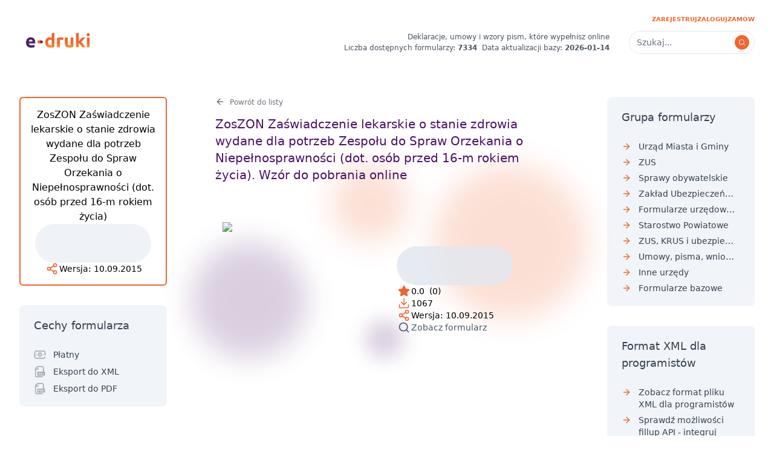

--- FILE ---
content_type: text/html; charset=utf-8
request_url: https://e-druki.pl/druk/zoszon-zaswiadczenie-lekarskie-o-stanie-zdrowia-wydane-dla-potrzeb-zespolu-do-spraw-orzekania-o
body_size: 63978
content:
<!DOCTYPE html><html lang="pl" data-sentry-component="RootLayout" data-sentry-source-file="layout.tsx"><head><meta charSet="utf-8"/><meta name="viewport" content="width=device-width, initial-scale=1"/><link rel="preload" as="image" imageSrcSet="/_next/image?url=%2Fassets%2Fforms%2F4548219%2F1.png&amp;w=96&amp;q=100 96w, /_next/image?url=%2Fassets%2Fforms%2F4548219%2F1.png&amp;w=256&amp;q=100 256w, /_next/image?url=%2Fassets%2Fforms%2F4548219%2F1.png&amp;w=310&amp;q=100 310w, /_next/image?url=%2Fassets%2Fforms%2F4548219%2F1.png&amp;w=360&amp;q=100 360w, /_next/image?url=%2Fassets%2Fforms%2F4548219%2F1.png&amp;w=768&amp;q=100 768w, /_next/image?url=%2Fassets%2Fforms%2F4548219%2F1.png&amp;w=1024&amp;q=100 1024w, /_next/image?url=%2Fassets%2Fforms%2F4548219%2F1.png&amp;w=1280&amp;q=100 1280w" imageSizes="(max-width: 768px) 256w, 310w" fetchPriority="high"/><style data-precedence="next" data-href="/_next/static/css/6519e17d0f362ade.css">/*! tailwindcss v3.3.2 | MIT License | https://tailwindcss.com*/*,:after,:before{border:0 solid #e5e7eb;box-sizing:border-box}:after,:before{--tw-content:""}html{line-height:1.5;-webkit-text-size-adjust:100%;font-family:ui-sans-serif,system-ui,-apple-system,BlinkMacSystemFont,Segoe UI,Roboto,Helvetica Neue,Arial,Noto Sans,sans-serif,Apple Color Emoji,Segoe UI Emoji,Segoe UI Symbol,Noto Color Emoji;font-feature-settings:normal;font-variation-settings:normal;-moz-tab-size:4;-o-tab-size:4;tab-size:4}body{line-height:inherit;margin:0}hr{border-top-width:1px;color:inherit;height:0}abbr:where([title]){-webkit-text-decoration:underline dotted;text-decoration:underline dotted}h1,h2,h3,h4,h5,h6{font-size:inherit;font-weight:inherit}a{color:inherit;text-decoration:inherit}b,strong{font-weight:bolder}code,kbd,pre,samp{font-family:ui-monospace,SFMono-Regular,Menlo,Monaco,Consolas,Liberation Mono,Courier New,monospace;font-size:1em}small{font-size:80%}sub,sup{font-size:75%;line-height:0;position:relative;vertical-align:baseline}sub{bottom:-.25em}sup{top:-.5em}table{border-collapse:collapse;border-color:inherit;text-indent:0}button,input,optgroup,select,textarea{color:inherit;font-family:inherit;font-size:100%;font-weight:inherit;line-height:inherit;margin:0;padding:0}button,select{text-transform:none}[type=button],[type=reset],[type=submit],button{-webkit-appearance:button;background-color:transparent;background-image:none}:-moz-focusring{outline:auto}:-moz-ui-invalid{box-shadow:none}progress{vertical-align:baseline}::-webkit-inner-spin-button,::-webkit-outer-spin-button{height:auto}[type=search]{-webkit-appearance:textfield;outline-offset:-2px}::-webkit-search-decoration{-webkit-appearance:none}::-webkit-file-upload-button{-webkit-appearance:button;font:inherit}summary{display:list-item}blockquote,dd,dl,fieldset,figure,h1,h2,h3,h4,h5,h6,hr,p,pre{margin:0}fieldset,legend{padding:0}menu,ol,ul{list-style:none;margin:0;padding:0}textarea{resize:vertical}input::-moz-placeholder,textarea::-moz-placeholder{color:#9ca3af}input::placeholder,textarea::placeholder{color:#9ca3af}[role=button],button{cursor:pointer}:disabled{cursor:default}audio,canvas,embed,iframe,img,object,svg,video{display:block;vertical-align:middle}img,video{height:auto;max-width:100%}[hidden]{display:none}:root{--violet-50:245 243 255;--violet-100:237 233 254;--violet-200:221 214 254;--violet-300:196 181 253;--violet-400:167 139 250;--violet-500:75 17 102;--violet-600:124 58 237;--violet-700:109 40 217;--violet-800:91 33 182;--violet-900:76 29 149;--violet-950:46 16 101;--primary-default:75 17 102;--primary-light:221 214 254;--primary-dark:91 33 182;--secondary-default:239 102 49;--secondary-light:254 215 170;--secondary-dark:154 52 18;--gray-default:107 114 128;--gray-light:229 231 235;--gray-dark:31 41 55;--epity-default:106 159 50;--epity-light:106 159 50;--epity-dark:106 159 50;--cta-default:220 53 69}[multiple],[type=date],[type=datetime-local],[type=email],[type=month],[type=number],[type=password],[type=search],[type=tel],[type=text],[type=time],[type=url],[type=week],select,textarea{-webkit-appearance:none;-moz-appearance:none;appearance:none;background-color:#fff;border-color:#6b7280;border-radius:0;border-width:1px;font-size:1rem;line-height:1.5rem;padding:.5rem .75rem;--tw-shadow:0 0 #0000}[multiple]:focus,[type=date]:focus,[type=datetime-local]:focus,[type=email]:focus,[type=month]:focus,[type=number]:focus,[type=password]:focus,[type=search]:focus,[type=tel]:focus,[type=text]:focus,[type=time]:focus,[type=url]:focus,[type=week]:focus,select:focus,textarea:focus{outline:2px solid transparent;outline-offset:2px;--tw-ring-inset:var(--tw-empty,/*!*/ /*!*/);--tw-ring-offset-width:0px;--tw-ring-offset-color:#fff;--tw-ring-color:#2563eb;--tw-ring-offset-shadow:var(--tw-ring-inset) 0 0 0 var(--tw-ring-offset-width) var(--tw-ring-offset-color);--tw-ring-shadow:var(--tw-ring-inset) 0 0 0 calc(1px + var(--tw-ring-offset-width)) var(--tw-ring-color);border-color:#2563eb;box-shadow:var(--tw-ring-offset-shadow),var(--tw-ring-shadow),var(--tw-shadow)}input::-moz-placeholder,textarea::-moz-placeholder{color:#6b7280;opacity:1}input::placeholder,textarea::placeholder{color:#6b7280;opacity:1}::-webkit-datetime-edit-fields-wrapper{padding:0}::-webkit-date-and-time-value{min-height:1.5em}::-webkit-datetime-edit,::-webkit-datetime-edit-day-field,::-webkit-datetime-edit-hour-field,::-webkit-datetime-edit-meridiem-field,::-webkit-datetime-edit-millisecond-field,::-webkit-datetime-edit-minute-field,::-webkit-datetime-edit-month-field,::-webkit-datetime-edit-second-field,::-webkit-datetime-edit-year-field{padding-bottom:0;padding-top:0}select{background-image:url("data:image/svg+xml;charset=utf-8,%3Csvg xmlns='http://www.w3.org/2000/svg' fill='none' viewBox='0 0 20 20'%3E%3Cpath stroke='%236b7280' stroke-linecap='round' stroke-linejoin='round' stroke-width='1.5' d='m6 8 4 4 4-4'/%3E%3C/svg%3E");background-position:right .5rem center;background-repeat:no-repeat;background-size:1.5em 1.5em;padding-right:2.5rem;-webkit-print-color-adjust:exact;print-color-adjust:exact}[multiple]{background-image:none;background-position:0 0;background-repeat:unset;background-size:initial;padding-right:.75rem;-webkit-print-color-adjust:unset;print-color-adjust:unset}[type=checkbox],[type=radio]{-webkit-appearance:none;-moz-appearance:none;appearance:none;background-color:#fff;background-origin:border-box;border-color:#6b7280;border-width:1px;color:#2563eb;display:inline-block;flex-shrink:0;height:1rem;padding:0;-webkit-print-color-adjust:exact;print-color-adjust:exact;-webkit-user-select:none;-moz-user-select:none;user-select:none;vertical-align:middle;width:1rem;--tw-shadow:0 0 #0000}[type=checkbox]{border-radius:0}[type=radio]{border-radius:100%}[type=checkbox]:focus,[type=radio]:focus{outline:2px solid transparent;outline-offset:2px;--tw-ring-inset:var(--tw-empty,/*!*/ /*!*/);--tw-ring-offset-width:2px;--tw-ring-offset-color:#fff;--tw-ring-color:#2563eb;--tw-ring-offset-shadow:var(--tw-ring-inset) 0 0 0 var(--tw-ring-offset-width) var(--tw-ring-offset-color);--tw-ring-shadow:var(--tw-ring-inset) 0 0 0 calc(2px + var(--tw-ring-offset-width)) var(--tw-ring-color);box-shadow:var(--tw-ring-offset-shadow),var(--tw-ring-shadow),var(--tw-shadow)}[type=checkbox]:checked,[type=radio]:checked{background-color:currentColor;background-position:50%;background-repeat:no-repeat;background-size:100% 100%;border-color:transparent}[type=checkbox]:checked{background-image:url("data:image/svg+xml;charset=utf-8,%3Csvg xmlns='http://www.w3.org/2000/svg' fill='%23fff' viewBox='0 0 16 16'%3E%3Cpath d='M12.207 4.793a1 1 0 0 1 0 1.414l-5 5a1 1 0 0 1-1.414 0l-2-2a1 1 0 0 1 1.414-1.414L6.5 9.086l4.293-4.293a1 1 0 0 1 1.414 0'/%3E%3C/svg%3E")}[type=radio]:checked{background-image:url("data:image/svg+xml;charset=utf-8,%3Csvg xmlns='http://www.w3.org/2000/svg' fill='%23fff' viewBox='0 0 16 16'%3E%3Ccircle cx='8' cy='8' r='3'/%3E%3C/svg%3E")}[type=checkbox]:checked:focus,[type=checkbox]:checked:hover,[type=radio]:checked:focus,[type=radio]:checked:hover{background-color:currentColor;border-color:transparent}[type=checkbox]:indeterminate{background-color:currentColor;background-image:url("data:image/svg+xml;charset=utf-8,%3Csvg xmlns='http://www.w3.org/2000/svg' fill='none' viewBox='0 0 16 16'%3E%3Cpath stroke='%23fff' stroke-linecap='round' stroke-linejoin='round' stroke-width='2' d='M4 8h8'/%3E%3C/svg%3E");background-position:50%;background-repeat:no-repeat;background-size:100% 100%;border-color:transparent}[type=checkbox]:indeterminate:focus,[type=checkbox]:indeterminate:hover{background-color:currentColor;border-color:transparent}[type=file]{background:unset;border-color:inherit;border-radius:0;border-width:0;font-size:unset;line-height:inherit;padding:0}[type=file]:focus{outline:1px solid ButtonText;outline:1px auto -webkit-focus-ring-color}*,:after,:before{--tw-border-spacing-x:0;--tw-border-spacing-y:0;--tw-translate-x:0;--tw-translate-y:0;--tw-rotate:0;--tw-skew-x:0;--tw-skew-y:0;--tw-scale-x:1;--tw-scale-y:1;--tw-pan-x: ;--tw-pan-y: ;--tw-pinch-zoom: ;--tw-scroll-snap-strictness:proximity;--tw-gradient-from-position: ;--tw-gradient-via-position: ;--tw-gradient-to-position: ;--tw-ordinal: ;--tw-slashed-zero: ;--tw-numeric-figure: ;--tw-numeric-spacing: ;--tw-numeric-fraction: ;--tw-ring-inset: ;--tw-ring-offset-width:0px;--tw-ring-offset-color:#fff;--tw-ring-color:rgba(59,130,246,.5);--tw-ring-offset-shadow:0 0 #0000;--tw-ring-shadow:0 0 #0000;--tw-shadow:0 0 #0000;--tw-shadow-colored:0 0 #0000;--tw-blur: ;--tw-brightness: ;--tw-contrast: ;--tw-grayscale: ;--tw-hue-rotate: ;--tw-invert: ;--tw-saturate: ;--tw-sepia: ;--tw-drop-shadow: ;--tw-backdrop-blur: ;--tw-backdrop-brightness: ;--tw-backdrop-contrast: ;--tw-backdrop-grayscale: ;--tw-backdrop-hue-rotate: ;--tw-backdrop-invert: ;--tw-backdrop-opacity: ;--tw-backdrop-saturate: ;--tw-backdrop-sepia: }::backdrop{--tw-border-spacing-x:0;--tw-border-spacing-y:0;--tw-translate-x:0;--tw-translate-y:0;--tw-rotate:0;--tw-skew-x:0;--tw-skew-y:0;--tw-scale-x:1;--tw-scale-y:1;--tw-pan-x: ;--tw-pan-y: ;--tw-pinch-zoom: ;--tw-scroll-snap-strictness:proximity;--tw-gradient-from-position: ;--tw-gradient-via-position: ;--tw-gradient-to-position: ;--tw-ordinal: ;--tw-slashed-zero: ;--tw-numeric-figure: ;--tw-numeric-spacing: ;--tw-numeric-fraction: ;--tw-ring-inset: ;--tw-ring-offset-width:0px;--tw-ring-offset-color:#fff;--tw-ring-color:rgba(59,130,246,.5);--tw-ring-offset-shadow:0 0 #0000;--tw-ring-shadow:0 0 #0000;--tw-shadow:0 0 #0000;--tw-shadow-colored:0 0 #0000;--tw-blur: ;--tw-brightness: ;--tw-contrast: ;--tw-grayscale: ;--tw-hue-rotate: ;--tw-invert: ;--tw-saturate: ;--tw-sepia: ;--tw-drop-shadow: ;--tw-backdrop-blur: ;--tw-backdrop-brightness: ;--tw-backdrop-contrast: ;--tw-backdrop-grayscale: ;--tw-backdrop-hue-rotate: ;--tw-backdrop-invert: ;--tw-backdrop-opacity: ;--tw-backdrop-saturate: ;--tw-backdrop-sepia: }.container{width:100%}@media (min-width:640px){.container{max-width:640px}}@media (min-width:768px){.container{max-width:768px}}@media (min-width:1024px){.container{max-width:1024px}}@media (min-width:1280px){.container{max-width:1280px}}@media (min-width:1536px){.container{max-width:1536px}}.sr-only{height:1px;margin:-1px;overflow:hidden;padding:0;position:absolute;width:1px;clip:rect(0,0,0,0);border-width:0;white-space:nowrap}.pointer-events-none{pointer-events:none}.pointer-events-auto{pointer-events:auto}.fixed{position:fixed}.absolute{position:absolute}.relative{position:relative}.inset-0{inset:0}.-left-10{left:-2.5rem}.-right-12{right:-3rem}.-top-32{top:-8rem}.bottom-0{bottom:0}.bottom-4{bottom:1rem}.left-0{left:0}.left-1\/2{left:50%}.left-4{left:1rem}.left-48{left:12rem}.left-\[50\%\]{left:50%}.left-auto{left:auto}.right-0{right:0}.right-1\/2{right:50%}.right-1\/3{right:33.333333%}.right-4{right:1rem}.right-48{right:12rem}.right-64{right:16rem}.top-0{top:0}.top-1\/2{top:50%}.top-16{top:4rem}.top-28{top:7rem}.top-32{top:8rem}.top-4{top:1rem}.top-48{top:12rem}.top-64{top:16rem}.top-72{top:18rem}.top-96{top:24rem}.top-\[50\%\]{top:50%}.top-auto{top:auto}.z-0{z-index:0}.z-10{z-index:10}.z-20{z-index:20}.z-30{z-index:30}.z-40{z-index:40}.z-50{z-index:50}.z-\[1\]{z-index:1}.order-1{order:1}.order-2{order:2}.order-3{order:3}.col-span-2{grid-column:span 2/span 2}.col-span-3{grid-column:span 3/span 3}.-mx-6{margin-left:-1.5rem;margin-right:-1.5rem}.-my-5{margin-bottom:-1.25rem;margin-top:-1.25rem}.mx-auto{margin-left:auto;margin-right:auto}.my-3{margin-bottom:.75rem;margin-top:.75rem}.my-8{margin-bottom:2rem;margin-top:2rem}.mb-1{margin-bottom:.25rem}.mb-16{margin-bottom:4rem}.mb-2{margin-bottom:.5rem}.mb-3{margin-bottom:.75rem}.mb-4{margin-bottom:1rem}.mb-5{margin-bottom:1.25rem}.mb-6{margin-bottom:1.5rem}.mb-8{margin-bottom:2rem}.ml-1{margin-left:.25rem}.ml-2{margin-left:.5rem}.ml-3{margin-left:.75rem}.ml-auto{margin-left:auto}.mr-2{margin-right:.5rem}.mr-3{margin-right:.75rem}.ms-2{margin-inline-start:.5rem}.mt-0{margin-top:0}.mt-0\.5{margin-top:.125rem}.mt-1{margin-top:.25rem}.mt-1\.5{margin-top:.375rem}.mt-16{margin-top:4rem}.mt-2{margin-top:.5rem}.mt-3{margin-top:.75rem}.mt-4{margin-top:1rem}.mt-5{margin-top:1.25rem}.mt-6{margin-top:1.5rem}.mt-8{margin-top:2rem}.line-clamp-2{display:-webkit-box;overflow:hidden;-webkit-box-orient:vertical;-webkit-line-clamp:2}.block{display:block}.flex{display:flex}.inline-flex{display:inline-flex}.grid{display:grid}.hidden{display:none}.h-10{height:2.5rem}.h-12{height:3rem}.h-16{height:4rem}.h-3{height:.75rem}.h-32{height:8rem}.h-36{height:9rem}.h-4{height:1rem}.h-48{height:12rem}.h-5{height:1.25rem}.h-6{height:1.5rem}.h-64{height:16rem}.h-7{height:1.75rem}.h-8{height:2rem}.h-9{height:2.25rem}.h-96{height:24rem}.h-full{height:100%}.max-h-\[240px\]{max-height:240px}.max-h-\[400px\]{max-height:400px}.min-h-screen{min-height:100vh}.w-12{width:3rem}.w-16{width:4rem}.w-20{width:5rem}.w-24{width:6rem}.w-3{width:.75rem}.w-32{width:8rem}.w-36{width:9rem}.w-4{width:1rem}.w-48{width:12rem}.w-5{width:1.25rem}.w-6{width:1.5rem}.w-64{width:16rem}.w-8{width:2rem}.w-9{width:2.25rem}.w-96{width:24rem}.w-\[120px\]{width:120px}.w-\[90vw\]{width:90vw}.w-full{width:100%}.min-w-0{min-width:0}.max-w-\[80\%\]{max-width:80%}.max-w-full{max-width:100%}.max-w-none{max-width:none}.flex-1{flex:1 1 0%}.flex-shrink{flex-shrink:1}.flex-shrink-0,.shrink-0{flex-shrink:0}.flex-grow{flex-grow:1}.-translate-x-1\/2{--tw-translate-x:-50%}.-translate-x-1\/2,.-translate-y-1\/2{transform:translate(var(--tw-translate-x),var(--tw-translate-y)) rotate(var(--tw-rotate)) skewX(var(--tw-skew-x)) skewY(var(--tw-skew-y)) scaleX(var(--tw-scale-x)) scaleY(var(--tw-scale-y))}.-translate-y-1\/2{--tw-translate-y:-50%}.translate-x-\[-50\%\]{--tw-translate-x:-50%}.translate-x-\[-50\%\],.translate-y-0{transform:translate(var(--tw-translate-x),var(--tw-translate-y)) rotate(var(--tw-rotate)) skewX(var(--tw-skew-x)) skewY(var(--tw-skew-y)) scaleX(var(--tw-scale-x)) scaleY(var(--tw-scale-y))}.translate-y-0{--tw-translate-y:0px}.translate-y-\[-50\%\]{--tw-translate-y:-50%}.rotate-180,.translate-y-\[-50\%\]{transform:translate(var(--tw-translate-x),var(--tw-translate-y)) rotate(var(--tw-rotate)) skewX(var(--tw-skew-x)) skewY(var(--tw-skew-y)) scaleX(var(--tw-scale-x)) scaleY(var(--tw-scale-y))}.rotate-180{--tw-rotate:180deg}.rotate-90{--tw-rotate:90deg}.rotate-90,.scale-150{transform:translate(var(--tw-translate-x),var(--tw-translate-y)) rotate(var(--tw-rotate)) skewX(var(--tw-skew-x)) skewY(var(--tw-skew-y)) scaleX(var(--tw-scale-x)) scaleY(var(--tw-scale-y))}.scale-150{--tw-scale-x:1.5;--tw-scale-y:1.5}.scale-75{--tw-scale-x:.75;--tw-scale-y:.75}.scale-75,.transform{transform:translate(var(--tw-translate-x),var(--tw-translate-y)) rotate(var(--tw-rotate)) skewX(var(--tw-skew-x)) skewY(var(--tw-skew-y)) scaleX(var(--tw-scale-x)) scaleY(var(--tw-scale-y))}@keyframes pulse{50%{opacity:.5}}.animate-pulse{animation:pulse 2s cubic-bezier(.4,0,.6,1) infinite}@keyframes spin{to{transform:rotate(1turn)}}.animate-spin{animation:spin 1s linear infinite}.cursor-default{cursor:default}.cursor-pointer{cursor:pointer}.grid-cols-2{grid-template-columns:repeat(2,minmax(0,1fr))}.grid-cols-5{grid-template-columns:repeat(5,minmax(0,1fr))}.flex-row{flex-direction:row}.flex-col{flex-direction:column}.flex-col-reverse{flex-direction:column-reverse}.flex-wrap{flex-wrap:wrap}.items-start{align-items:flex-start}.items-end{align-items:flex-end}.items-center{align-items:center}.justify-end{justify-content:flex-end}.justify-center{justify-content:center}.justify-between{justify-content:space-between}.gap-1{gap:.25rem}.gap-10{gap:2.5rem}.gap-16{gap:4rem}.gap-2{gap:.5rem}.gap-3{gap:.75rem}.gap-4{gap:1rem}.gap-6{gap:1.5rem}.gap-8{gap:2rem}.gap-x-10{-moz-column-gap:2.5rem;column-gap:2.5rem}.gap-x-2{-moz-column-gap:.5rem;column-gap:.5rem}.gap-x-20{-moz-column-gap:5rem;column-gap:5rem}.gap-x-3{-moz-column-gap:.75rem;column-gap:.75rem}.gap-x-4{-moz-column-gap:1rem;column-gap:1rem}.gap-y-2{row-gap:.5rem}.gap-y-4{row-gap:1rem}.gap-y-8{row-gap:2rem}.space-x-2>:not([hidden])~:not([hidden]){--tw-space-x-reverse:0;margin-left:calc(.5rem*(1 - var(--tw-space-x-reverse)));margin-right:calc(.5rem*var(--tw-space-x-reverse))}.space-x-6>:not([hidden])~:not([hidden]){--tw-space-x-reverse:0;margin-left:calc(1.5rem*(1 - var(--tw-space-x-reverse)));margin-right:calc(1.5rem*var(--tw-space-x-reverse))}.space-y-1>:not([hidden])~:not([hidden]){--tw-space-y-reverse:0;margin-bottom:calc(.25rem*var(--tw-space-y-reverse));margin-top:calc(.25rem*(1 - var(--tw-space-y-reverse)))}.space-y-1\.5>:not([hidden])~:not([hidden]){--tw-space-y-reverse:0;margin-bottom:calc(.375rem*var(--tw-space-y-reverse));margin-top:calc(.375rem*(1 - var(--tw-space-y-reverse)))}.space-y-2>:not([hidden])~:not([hidden]){--tw-space-y-reverse:0;margin-bottom:calc(.5rem*var(--tw-space-y-reverse));margin-top:calc(.5rem*(1 - var(--tw-space-y-reverse)))}.space-y-3>:not([hidden])~:not([hidden]){--tw-space-y-reverse:0;margin-bottom:calc(.75rem*var(--tw-space-y-reverse));margin-top:calc(.75rem*(1 - var(--tw-space-y-reverse)))}.space-y-4>:not([hidden])~:not([hidden]){--tw-space-y-reverse:0;margin-bottom:calc(1rem*var(--tw-space-y-reverse));margin-top:calc(1rem*(1 - var(--tw-space-y-reverse)))}.space-y-8>:not([hidden])~:not([hidden]){--tw-space-y-reverse:0;margin-bottom:calc(2rem*var(--tw-space-y-reverse));margin-top:calc(2rem*(1 - var(--tw-space-y-reverse)))}.self-start{align-self:flex-start}.overflow-auto{overflow:auto}.overflow-hidden{overflow:hidden}.overflow-x-hidden{overflow-x:hidden}.truncate{overflow:hidden;white-space:nowrap}.text-ellipsis,.truncate{text-overflow:ellipsis}.whitespace-nowrap{white-space:nowrap}.rounded{border-radius:.25rem}.rounded-full{border-radius:9999px}.rounded-lg{border-radius:.5rem}.rounded-md{border-radius:.375rem}.rounded-none{border-radius:0}.rounded-sm{border-radius:.125rem}.\!rounded-b-none{border-bottom-left-radius:0!important;border-bottom-right-radius:0!important}.border{border-width:1px}.border-0{border-width:0}.border-2{border-width:2px}.border-b{border-bottom-width:1px}.border-none{border-style:none}.border-cta{--tw-border-opacity:1;border-color:rgb(var(--cta-default)/var(--tw-border-opacity))}.border-epity{--tw-border-opacity:1;border-color:rgb(var(--epity-default)/var(--tw-border-opacity))}.border-gray-200{--tw-border-opacity:1;border-color:rgb(229 231 235/var(--tw-border-opacity))}.border-pink-500{--tw-border-opacity:1;border-color:rgb(236 72 153/var(--tw-border-opacity))}.border-primary{--tw-border-opacity:1;border-color:rgb(var(--primary-default)/var(--tw-border-opacity))}.border-secondary{--tw-border-opacity:1;border-color:rgb(var(--secondary-default)/var(--tw-border-opacity))}.border-white{--tw-border-opacity:1;border-color:rgb(255 255 255/var(--tw-border-opacity))}.border-b-white{--tw-border-opacity:1;border-bottom-color:rgb(255 255 255/var(--tw-border-opacity))}.bg-black\/30{background-color:rgba(0,0,0,.3)}.bg-cta{--tw-bg-opacity:1;background-color:rgb(var(--cta-default)/var(--tw-bg-opacity))}.bg-gray-100{--tw-bg-opacity:1;background-color:rgb(243 244 246/var(--tw-bg-opacity))}.bg-primary{--tw-bg-opacity:1;background-color:rgb(var(--primary-default)/var(--tw-bg-opacity))}.bg-primary\/70{background-color:rgb(var(--primary-default)/.7)}.bg-red-500{--tw-bg-opacity:1;background-color:rgb(239 68 68/var(--tw-bg-opacity))}.bg-secondary{--tw-bg-opacity:1;background-color:rgb(var(--secondary-default)/var(--tw-bg-opacity))}.bg-secondary\/10{background-color:rgb(var(--secondary-default)/.1)}.bg-slate-100{--tw-bg-opacity:1;background-color:rgb(241 245 249/var(--tw-bg-opacity))}.bg-slate-200{--tw-bg-opacity:1;background-color:rgb(226 232 240/var(--tw-bg-opacity))}.bg-transparent{background-color:transparent}.bg-white{--tw-bg-opacity:1;background-color:rgb(255 255 255/var(--tw-bg-opacity))}.bg-white\/30{background-color:hsla(0,0%,100%,.3)}.bg-white\/40{background-color:hsla(0,0%,100%,.4)}.bg-white\/60{background-color:hsla(0,0%,100%,.6)}.bg-white\/80{background-color:hsla(0,0%,100%,.8)}.bg-gradient-to-tl{background-image:linear-gradient(to top left,var(--tw-gradient-stops))}.from-orange-600{--tw-gradient-from:#ea580c var(--tw-gradient-from-position);--tw-gradient-to:rgba(234,88,12,0) var(--tw-gradient-to-position);--tw-gradient-stops:var(--tw-gradient-from),var(--tw-gradient-to)}.to-orange-500{--tw-gradient-to:#f97316 var(--tw-gradient-to-position)}.fill-blue-600{fill:#2563eb}.fill-current{fill:currentColor}.object-contain{-o-object-fit:contain;object-fit:contain}.object-center{-o-object-position:center;object-position:center}.object-top{-o-object-position:top;object-position:top}.p-0{padding:0}.p-2{padding:.5rem}.p-3{padding:.75rem}.p-4{padding:1rem}.p-6{padding:1.5rem}.p-8{padding:2rem}.px-0{padding-left:0;padding-right:0}.px-1{padding-left:.25rem;padding-right:.25rem}.px-10{padding-left:2.5rem;padding-right:2.5rem}.px-2{padding-left:.5rem;padding-right:.5rem}.px-3{padding-left:.75rem;padding-right:.75rem}.px-4{padding-left:1rem;padding-right:1rem}.px-5{padding-left:1.25rem;padding-right:1.25rem}.px-6{padding-left:1.5rem;padding-right:1.5rem}.px-8{padding-left:2rem;padding-right:2rem}.py-10{padding-bottom:2.5rem;padding-top:2.5rem}.py-16{padding-bottom:4rem;padding-top:4rem}.py-2{padding-bottom:.5rem;padding-top:.5rem}.py-3{padding-bottom:.75rem;padding-top:.75rem}.py-4{padding-bottom:1rem;padding-top:1rem}.py-5{padding-bottom:1.25rem;padding-top:1.25rem}.py-8{padding-bottom:2rem;padding-top:2rem}.pb-4{padding-bottom:1rem}.pb-8{padding-bottom:2rem}.pl-16{padding-left:4rem}.pl-3{padding-left:.75rem}.pr-2{padding-right:.5rem}.pt-0{padding-top:0}.pt-20{padding-top:5rem}.pt-24{padding-top:6rem}.pt-6{padding-top:1.5rem}.pt-8{padding-top:2rem}.pt-\[100\%\]{padding-top:100%}.pt-\[142\%\]{padding-top:142%}.pt-\[40\%\]{padding-top:40%}.pt-\[56\%\]{padding-top:56%}.pt-\[80\%\]{padding-top:80%}.pt-\[83\%\]{padding-top:83%}.text-left{text-align:left}.text-center{text-align:center}.text-right{text-align:right}.text-2xl{font-size:1.5rem;line-height:2rem}.text-3xl{font-size:1.875rem;line-height:2.25rem}.text-8xl{font-size:6rem;line-height:1}.text-\[10px\]{font-size:10px}.text-\[16px\]{font-size:16px}.text-lg{font-size:1.125rem;line-height:1.75rem}.text-sm{font-size:.875rem;line-height:1.25rem}.text-xl{font-size:1.25rem;line-height:1.75rem}.text-xs{font-size:.75rem}.font-bold{font-weight:700}.font-medium{font-weight:500}.font-normal{font-weight:400}.font-semibold{font-weight:600}.font-thin{font-weight:100}.uppercase{text-transform:uppercase}.italic{font-style:italic}.leading-3{line-height:.75rem}.leading-\[1\.15\]{line-height:1.15}.leading-none{line-height:1}.leading-normal{line-height:1.5}.leading-tight{line-height:1.25}.text-black{--tw-text-opacity:1;color:rgb(0 0 0/var(--tw-text-opacity))}.text-cta{--tw-text-opacity:1;color:rgb(var(--cta-default)/var(--tw-text-opacity))}.text-epity{--tw-text-opacity:1;color:rgb(var(--epity-default)/var(--tw-text-opacity))}.text-gray{--tw-text-opacity:1;color:rgb(var(--gray-default)/var(--tw-text-opacity))}.text-gray-200{--tw-text-opacity:1;color:rgb(229 231 235/var(--tw-text-opacity))}.text-gray-400{--tw-text-opacity:1;color:rgb(156 163 175/var(--tw-text-opacity))}.text-gray-500{--tw-text-opacity:1;color:rgb(107 114 128/var(--tw-text-opacity))}.text-gray-600{--tw-text-opacity:1;color:rgb(75 85 99/var(--tw-text-opacity))}.text-gray-700{--tw-text-opacity:1;color:rgb(55 65 81/var(--tw-text-opacity))}.text-inherit{color:inherit}.text-pink-500{--tw-text-opacity:1;color:rgb(236 72 153/var(--tw-text-opacity))}.text-primary{--tw-text-opacity:1;color:rgb(var(--primary-default)/var(--tw-text-opacity))}.text-red-400{--tw-text-opacity:1;color:rgb(248 113 113/var(--tw-text-opacity))}.text-red-500{--tw-text-opacity:1;color:rgb(239 68 68/var(--tw-text-opacity))}.text-secondary{--tw-text-opacity:1;color:rgb(var(--secondary-default)/var(--tw-text-opacity))}.text-slate-300{--tw-text-opacity:1;color:rgb(203 213 225/var(--tw-text-opacity))}.text-violet-500{--tw-text-opacity:1;color:rgb(var(--violet-500)/var(--tw-text-opacity))}.text-white{--tw-text-opacity:1;color:rgb(255 255 255/var(--tw-text-opacity))}.underline{text-decoration-line:underline}.opacity-0{opacity:0}.opacity-20{opacity:.2}.opacity-70{opacity:.7}.opacity-75{opacity:.75}.mix-blend-multiply{mix-blend-mode:multiply}.shadow-\[0_35px_60px_15px_rgba\(0\2c 0\2c 0\2c 0\.3\)\]{--tw-shadow:0 35px 60px 15px rgba(0,0,0,.3);--tw-shadow-colored:0 35px 60px 15px var(--tw-shadow-color)}.shadow-\[0_35px_60px_15px_rgba\(0\2c 0\2c 0\2c 0\.3\)\],.shadow-lg{box-shadow:var(--tw-ring-offset-shadow,0 0 #0000),var(--tw-ring-shadow,0 0 #0000),var(--tw-shadow)}.shadow-lg{--tw-shadow:0 10px 15px -3px rgba(0,0,0,.1),0 4px 6px -4px rgba(0,0,0,.1);--tw-shadow-colored:0 10px 15px -3px var(--tw-shadow-color),0 4px 6px -4px var(--tw-shadow-color)}.outline-none{outline:2px solid transparent;outline-offset:2px}.ring-white{--tw-ring-opacity:1;--tw-ring-color:rgb(255 255 255/var(--tw-ring-opacity))}.ring-opacity-20{--tw-ring-opacity:0.2}.blur{--tw-blur:blur(8px)}.blur,.blur-lg{filter:var(--tw-blur) var(--tw-brightness) var(--tw-contrast) var(--tw-grayscale) var(--tw-hue-rotate) var(--tw-invert) var(--tw-saturate) var(--tw-sepia) var(--tw-drop-shadow)}.blur-lg{--tw-blur:blur(16px)}.blur-xl{--tw-blur:blur(24px)}.blur-xl,.filter{filter:var(--tw-blur) var(--tw-brightness) var(--tw-contrast) var(--tw-grayscale) var(--tw-hue-rotate) var(--tw-invert) var(--tw-saturate) var(--tw-sepia) var(--tw-drop-shadow)}.backdrop-blur-sm{--tw-backdrop-blur:blur(4px);backdrop-filter:var(--tw-backdrop-blur) var(--tw-backdrop-brightness) var(--tw-backdrop-contrast) var(--tw-backdrop-grayscale) var(--tw-backdrop-hue-rotate) var(--tw-backdrop-invert) var(--tw-backdrop-opacity) var(--tw-backdrop-saturate) var(--tw-backdrop-sepia)}.transition-all{transition-duration:.15s;transition-property:all;transition-timing-function:cubic-bezier(.4,0,.2,1)}.transition-opacity{transition-duration:.15s;transition-property:opacity;transition-timing-function:cubic-bezier(.4,0,.2,1)}.transition-transform{transition-duration:.15s;transition-property:transform;transition-timing-function:cubic-bezier(.4,0,.2,1)}.duration-200{transition-duration:.2s}.ease-out{transition-timing-function:cubic-bezier(0,0,.2,1)}.no-pointer-events{pointer-events:all!important}.firmly{--primary-default:0 186 178;--secondary-default:215 78 255;--text-default:0 23 72}.prose{line-height:1.75rem;--tw-text-opacity:1;color:rgb(var(--gray-default)/var(--tw-text-opacity))}.prose strong{font-weight:600;--tw-text-opacity:1;color:rgb(0 0 0/var(--tw-text-opacity))}.prose h3{font-size:1.125rem;font-weight:700;line-height:1.75rem;--tw-text-opacity:1;color:rgb(55 65 81/var(--tw-text-opacity))}.prose h3 strong{color:inherit;font-weight:inherit}.prose a{--tw-text-opacity:1;color:rgb(var(--secondary-default)/var(--tw-text-opacity));text-decoration-line:underline}.prose a strong{color:inherit}.prose p{margin-bottom:1.25rem}.prose h3,.prose h4{margin-bottom:1rem}.prose ol,.prose ul{margin-bottom:1rem;padding-left:1.25rem}.prose ul{list-style-type:disc}.prose ol{list-style-type:decimal;margin-bottom:1rem;padding-left:1.25rem}.prose ol>li,.prose ul>li{margin-bottom:.5rem;margin-top:.5rem;padding-left:.375rem}.prose ul>li::marker{--tw-text-opacity:1;color:rgb(209 213 219/var(--tw-text-opacity))}.prose ol>li::marker{--tw-text-opacity:1;color:rgb(107 114 128/var(--tw-text-opacity))}@media (min-width:1280px){.xl\:container{width:100%}@media (min-width:640px){.xl\:container{max-width:640px}}@media (min-width:768px){.xl\:container{max-width:768px}}@media (min-width:1024px){.xl\:container{max-width:1024px}}@media (min-width:1280px){.xl\:container{max-width:1280px}}@media (min-width:1536px){.xl\:container{max-width:1536px}}}.last\:mb-0:last-child{margin-bottom:0}.even\:bg-gray-100:nth-child(2n){--tw-bg-opacity:1;background-color:rgb(243 244 246/var(--tw-bg-opacity))}.hover\:border-secondary-dark:hover{--tw-border-opacity:1;border-color:rgb(var(--secondary-dark)/var(--tw-border-opacity))}.hover\:bg-cta:hover{--tw-bg-opacity:1;background-color:rgb(var(--cta-default)/var(--tw-bg-opacity))}.hover\:bg-cta\/80:hover{background-color:rgb(var(--cta-default)/.8)}.hover\:bg-epity:hover{--tw-bg-opacity:1;background-color:rgb(var(--epity-default)/var(--tw-bg-opacity))}.hover\:bg-primary:hover{--tw-bg-opacity:1;background-color:rgb(var(--primary-default)/var(--tw-bg-opacity))}.hover\:bg-secondary:hover{--tw-bg-opacity:1;background-color:rgb(var(--secondary-default)/var(--tw-bg-opacity))}.hover\:bg-secondary-dark:hover{--tw-bg-opacity:1;background-color:rgb(var(--secondary-dark)/var(--tw-bg-opacity))}.hover\:bg-white\/80:hover{background-color:hsla(0,0%,100%,.8)}.hover\:text-primary:hover{--tw-text-opacity:1;color:rgb(var(--primary-default)/var(--tw-text-opacity))}.hover\:text-secondary:hover{--tw-text-opacity:1;color:rgb(var(--secondary-default)/var(--tw-text-opacity))}.hover\:text-white:hover{--tw-text-opacity:1;color:rgb(255 255 255/var(--tw-text-opacity))}.hover\:underline:hover{text-decoration-line:underline}.hover\:opacity-100:hover{opacity:1}.hover\:ring-4:hover{--tw-ring-offset-shadow:var(--tw-ring-inset) 0 0 0 var(--tw-ring-offset-width) var(--tw-ring-offset-color);--tw-ring-shadow:var(--tw-ring-inset) 0 0 0 calc(4px + var(--tw-ring-offset-width)) var(--tw-ring-color);box-shadow:var(--tw-ring-offset-shadow),var(--tw-ring-shadow),var(--tw-shadow,0 0 #0000)}.focus\:outline-none:focus{outline:2px solid transparent;outline-offset:2px}.focus\:ring-0:focus{--tw-ring-offset-shadow:var(--tw-ring-inset) 0 0 0 var(--tw-ring-offset-width) var(--tw-ring-offset-color);--tw-ring-shadow:var(--tw-ring-inset) 0 0 0 calc(var(--tw-ring-offset-width)) var(--tw-ring-color)}.focus\:ring-0:focus,.focus\:ring-2:focus{box-shadow:var(--tw-ring-offset-shadow),var(--tw-ring-shadow),var(--tw-shadow,0 0 #0000)}.focus\:ring-2:focus{--tw-ring-offset-shadow:var(--tw-ring-inset) 0 0 0 var(--tw-ring-offset-width) var(--tw-ring-offset-color);--tw-ring-shadow:var(--tw-ring-inset) 0 0 0 calc(2px + var(--tw-ring-offset-width)) var(--tw-ring-color)}.focus\:ring-offset-2:focus{--tw-ring-offset-width:2px}.disabled\:pointer-events-none:disabled{pointer-events:none}.disabled\:cursor-not-allowed:disabled{cursor:not-allowed}.disabled\:opacity-50:disabled{opacity:.5}.group:hover .group-hover\:translate-x-2{--tw-translate-x:0.5rem;transform:translate(var(--tw-translate-x),var(--tw-translate-y)) rotate(var(--tw-rotate)) skewX(var(--tw-skew-x)) skewY(var(--tw-skew-y)) scaleX(var(--tw-scale-x)) scaleY(var(--tw-scale-y))}.group\/button:hover .group-hover\/button\:text-white{--tw-text-opacity:1;color:rgb(255 255 255/var(--tw-text-opacity))}.group:hover .group-hover\:opacity-100{opacity:1}.group:hover .group-hover\:delay-100{transition-delay:.1s}.group:hover .group-hover\:duration-500{transition-duration:.5s}.data-\[state\=checked\]\:bg-primary[data-state=checked]{--tw-bg-opacity:1;background-color:rgb(var(--primary-default)/var(--tw-bg-opacity))}.data-\[state\=checked\]\:text-white[data-state=checked]{--tw-text-opacity:1;color:rgb(255 255 255/var(--tw-text-opacity))}@media (prefers-color-scheme:dark){.dark\:text-gray-600{--tw-text-opacity:1;color:rgb(75 85 99/var(--tw-text-opacity))}}@media (min-width:540px){.min-\[540px\]\:mt-10{margin-top:2.5rem}.min-\[540px\]\:w-64{width:16rem}.min-\[540px\]\:flex-row{flex-direction:row}.min-\[540px\]\:items-start{align-items:flex-start}}@media (min-width:640px){.sm\:grid{display:grid}.sm\:w-72{width:18rem}.sm\:grid-cols-2{grid-template-columns:repeat(2,minmax(0,1fr))}.sm\:overflow-x-visible{overflow-x:visible}.sm\:rounded-lg{border-radius:.5rem}.sm\:py-4{padding-bottom:1rem;padding-top:1rem}.sm\:text-sm{font-size:.875rem;line-height:1.25rem}.sm\:text-xl{font-size:1.25rem;line-height:1.75rem}}@media (min-width:768px){.md\:order-1{order:1}.md\:order-2{order:2}.md\:mb-0{margin-bottom:0}.md\:mb-16{margin-bottom:4rem}.md\:mb-8{margin-bottom:2rem}.md\:mr-8{margin-right:2rem}.md\:mt-0{margin-top:0}.md\:line-clamp-3{display:-webkit-box;overflow:hidden;-webkit-box-orient:vertical;-webkit-line-clamp:3}.md\:block{display:block}.md\:flex{display:flex}.md\:h-12{height:3rem}.md\:h-14{height:3.5rem}.md\:h-32{height:8rem}.md\:h-6{height:1.5rem}.md\:h-auto{height:auto}.md\:max-h-\[400px\]{max-height:400px}.md\:max-h-\[70vh\]{max-height:70vh}.md\:w-12{width:3rem}.md\:w-24{width:6rem}.md\:w-32{width:8rem}.md\:w-48{width:12rem}.md\:w-52{width:13rem}.md\:w-6{width:1.5rem}.md\:w-auto{width:auto}.md\:max-w-screen-md{max-width:768px}.md\:flex-row{flex-direction:row}.md\:flex-col{flex-direction:column}.md\:flex-nowrap{flex-wrap:nowrap}.md\:items-end{align-items:flex-end}.md\:items-center{align-items:center}.md\:gap-x-0{-moz-column-gap:0;column-gap:0}.md\:gap-x-8{-moz-column-gap:2rem;column-gap:2rem}.md\:space-x-0>:not([hidden])~:not([hidden]){--tw-space-x-reverse:0;margin-left:calc(0px*(1 - var(--tw-space-x-reverse)));margin-right:calc(0px*var(--tw-space-x-reverse))}.md\:space-x-8>:not([hidden])~:not([hidden]){--tw-space-x-reverse:0;margin-left:calc(2rem*(1 - var(--tw-space-x-reverse)));margin-right:calc(2rem*var(--tw-space-x-reverse))}.md\:space-y-2>:not([hidden])~:not([hidden]){--tw-space-y-reverse:0;margin-bottom:calc(.5rem*var(--tw-space-y-reverse));margin-top:calc(.5rem*(1 - var(--tw-space-y-reverse)))}.md\:whitespace-nowrap{white-space:nowrap}.md\:p-6{padding:1.5rem}.md\:px-6{padding-left:1.5rem;padding-right:1.5rem}.md\:px-8{padding-left:2rem;padding-right:2rem}.md\:py-6{padding-bottom:1.5rem;padding-top:1.5rem}.md\:pl-0{padding-left:0}.md\:pr-3{padding-right:.75rem}.md\:pt-40{padding-top:10rem}.md\:text-4xl{font-size:2.25rem;line-height:2.5rem}.md\:text-sm{font-size:.875rem;line-height:1.25rem}.md\:text-xl{font-size:1.25rem;line-height:1.75rem}}@media (min-width:1024px){.lg\:pointer-events-none{pointer-events:none}.lg\:my-32{margin-bottom:8rem;margin-top:8rem}.lg\:my-64{margin-bottom:16rem;margin-top:16rem}.lg\:mb-0{margin-bottom:0}.lg\:mb-8{margin-bottom:2rem}.lg\:mr-2{margin-right:.5rem}.lg\:block{display:block}.lg\:inline-block{display:inline-block}.lg\:flex{display:flex}.lg\:grid{display:grid}.lg\:h-12{height:3rem}.lg\:w-24{width:6rem}.lg\:w-32{width:8rem}.lg\:w-96{width:24rem}.lg\:max-w-screen-lg{max-width:1024px}.lg\:scale-100{--tw-scale-x:1;--tw-scale-y:1;transform:translate(var(--tw-translate-x),var(--tw-translate-y)) rotate(var(--tw-rotate)) skewX(var(--tw-skew-x)) skewY(var(--tw-skew-y)) scaleX(var(--tw-scale-x)) scaleY(var(--tw-scale-y))}.lg\:grid-cols-4{grid-template-columns:repeat(4,minmax(0,1fr))}.lg\:grid-cols-5{grid-template-columns:repeat(5,minmax(0,1fr))}.lg\:flex-row{flex-direction:row}.lg\:justify-center{justify-content:center}.lg\:space-x-20>:not([hidden])~:not([hidden]){--tw-space-x-reverse:0;margin-left:calc(5rem*(1 - var(--tw-space-x-reverse)));margin-right:calc(5rem*var(--tw-space-x-reverse))}.lg\:space-x-8>:not([hidden])~:not([hidden]){--tw-space-x-reverse:0;margin-left:calc(2rem*(1 - var(--tw-space-x-reverse)));margin-right:calc(2rem*var(--tw-space-x-reverse))}.lg\:space-y-0>:not([hidden])~:not([hidden]){--tw-space-y-reverse:0;margin-bottom:calc(0px*var(--tw-space-y-reverse));margin-top:calc(0px*(1 - var(--tw-space-y-reverse)))}.lg\:border-r{border-right-width:1px}.lg\:border-r-white{--tw-border-opacity:1;border-right-color:rgb(255 255 255/var(--tw-border-opacity))}.lg\:p-3{padding:.75rem}.lg\:px-0{padding-left:0;padding-right:0}.lg\:pb-16{padding-bottom:4rem}.lg\:pr-4{padding-right:1rem}.lg\:pt-\[20\%\]{padding-top:20%}.lg\:pt-\[40\%\]{padding-top:40%}.lg\:pt-\[50\%\]{padding-top:50%}.lg\:text-left{text-align:left}.lg\:text-base{font-size:1rem;line-height:1.5rem}.lg\:last\:border-r-0:last-child{border-right-width:0}}@media (min-width:1280px){.xl\:sticky{position:sticky}.xl\:top-32{top:8rem}.xl\:col-span-1{grid-column:span 1/span 1}.xl\:col-span-2{grid-column:span 2/span 2}.xl\:mb-0{margin-bottom:0}.xl\:mt-0{margin-top:0}.xl\:grid{display:grid}.xl\:w-10{width:2.5rem}.xl\:w-24{width:6rem}.xl\:w-48{width:12rem}.xl\:w-64{width:16rem}.xl\:w-auto{width:auto}.xl\:max-w-screen-xl{max-width:1280px}.xl\:flex-shrink-0{flex-shrink:0}.xl\:grid-cols-3{grid-template-columns:repeat(3,minmax(0,1fr))}.xl\:grid-cols-4{grid-template-columns:repeat(4,minmax(0,1fr))}.xl\:grid-cols-6{grid-template-columns:repeat(6,minmax(0,1fr))}.xl\:grid-rows-1{grid-template-rows:repeat(1,minmax(0,1fr))}.xl\:flex-row{flex-direction:row}.xl\:items-center{align-items:center}.xl\:gap-x-20{-moz-column-gap:5rem;column-gap:5rem}.xl\:gap-x-4{-moz-column-gap:1rem;column-gap:1rem}.xl\:space-x-0>:not([hidden])~:not([hidden]){--tw-space-x-reverse:0;margin-left:calc(0px*(1 - var(--tw-space-x-reverse)));margin-right:calc(0px*var(--tw-space-x-reverse))}.xl\:space-y-0>:not([hidden])~:not([hidden]){--tw-space-y-reverse:0;margin-bottom:calc(0px*var(--tw-space-y-reverse));margin-top:calc(0px*(1 - var(--tw-space-y-reverse)))}.xl\:p-0{padding:0}.xl\:p-3{padding:.75rem}.xl\:pl-0{padding-left:0}}@media (min-width:1536px){.\32xl\:w-2\/4{width:50%}.\32xl\:max-w-screen-2xl{max-width:1536px}}.\[\&\[data-state\=open\]\>svg\]\:rotate-180[data-state=open]>svg{--tw-rotate:180deg;transform:translate(var(--tw-translate-x),var(--tw-translate-y)) rotate(var(--tw-rotate)) skewX(var(--tw-skew-x)) skewY(var(--tw-skew-y)) scaleX(var(--tw-scale-x)) scaleY(var(--tw-scale-y))}</style><link rel="preload" as="script" fetchPriority="low" href="/_next/static/chunks/webpack-5855d330c6dd9ecb.js"/><script src="/_next/static/chunks/87c73c54-3dd05a0d8f10a733.js" async=""></script><script src="/_next/static/chunks/9294-65bf772ce3517422.js" async=""></script><script src="/_next/static/chunks/main-app-37fd1686ca8907c3.js" async=""></script><script src="/_next/static/chunks/9664-dd179f15b36dfd37.js" async=""></script><script src="/_next/static/chunks/4755-e84802115ea7ce61.js" async=""></script><script src="/_next/static/chunks/5317-d88236321d822078.js" async=""></script><script src="/_next/static/chunks/1000-6fcbf463db4aed24.js" async=""></script><script src="/_next/static/chunks/app/layout-b205a4c4bd0e7447.js" async=""></script><script src="/_next/static/chunks/8748-16379abd31046452.js" async=""></script><script src="/_next/static/chunks/7404-81751edc42507684.js" async=""></script><script src="/_next/static/chunks/443-acd2d877539e8441.js" async=""></script><script src="/_next/static/chunks/app/forms/%5Bslug%5D/page-15e71e786fb42bed.js" async=""></script><script src="/_next/static/chunks/2490-8924d06b7c4a6250.js" async=""></script><script src="/_next/static/chunks/4920-b1515390bd7e8c27.js" async=""></script><script src="/_next/static/chunks/app/error-78cf8efa8f1860b5.js" async=""></script><script src="/_next/static/chunks/app/forms/%5Bslug%5D/not-found-0a5469faac53e53e.js" async=""></script><script src="/_next/static/chunks/app/global-error-6103df701695e1d5.js" async=""></script><link rel="preload" href="https://www.googletagmanager.com/gtm.js?id=GTM-PW9W2HC" as="script"/><title>ZosZON Zaświadczenie lekarskie o stanie zdrowia wydane dla potrzeb Zespołu do Spraw Orzekania o Niepełnosprawności (dot. osób przed 16-m rokiem życia) | wzór do pobrania online</title><meta name="description" content="Orzeczenie jest dokumentem potwierdzającym niepełnosprawność."/><meta name="application-name" content="fillup"/><meta name="robots" content="all"/><meta name="rating" content="0"/><meta name="downloads" content="1067"/><link rel="canonical" href="https://e-druki.pl/druk/zoszon-zaswiadczenie-lekarskie-o-stanie-zdrowia-wydane-dla-potrzeb-zespolu-do-spraw-orzekania-o"/><meta property="og:title" content="ZosZON Zaświadczenie lekarskie o stanie zdrowia wydane dla potrzeb Zespołu do Spraw Orzekania o Niepełnosprawności (dot. osób przed 16-m rokiem życia) | wzór do pobrania online"/><meta property="og:description" content="ZosZON Zaświadczenie lekarskie o stanie zdrowia wydane dla potrzeb Zespołu do Spraw Orzekania o Niepełnosprawności (dot. osób przed 16-m rokiem życia) | wzór do pobrania online"/><meta property="og:image" content="https://e-druki.pl/assets/forms/4548219/1.png"/><meta name="twitter:card" content="summary_large_image"/><meta name="twitter:title" content="ZosZON Zaświadczenie lekarskie o stanie zdrowia wydane dla potrzeb Zespołu do Spraw Orzekania o Niepełnosprawności (dot. osób przed 16-m rokiem życia) | wzór do pobrania online"/><meta name="twitter:description" content="ZosZON Zaświadczenie lekarskie o stanie zdrowia wydane dla potrzeb Zespołu do Spraw Orzekania o Niepełnosprawności (dot. osób przed 16-m rokiem życia) | wzór do pobrania online"/><meta name="twitter:image" content="https://e-druki.pl/assets/forms/4548219/1.png"/><link rel="icon" href="/icon.png?0f079ced3c8044c0" type="image/png" sizes="32x32"/><script>document.querySelectorAll('body link[rel="icon"], body link[rel="apple-touch-icon"]').forEach(el => document.head.appendChild(el))</script><meta name="sentry-trace" content="886a855d570138b88b1eb4a8947e1090-2cf23143db9d7670-1"/><meta name="baggage" content="sentry-environment=production,sentry-public_key=fa06fa866f6ab215df513f8131456f9e,sentry-trace_id=886a855d570138b88b1eb4a8947e1090,sentry-org_id=4504498006786048,sentry-transaction=GET%20%2Fforms%2F%5Bslug%5D,sentry-sampled=true,sentry-sample_rand=0.29930249787819485,sentry-sample_rate=1"/><script src="/_next/static/chunks/polyfills-42372ed130431b0a.js" noModule=""></script></head><body><div hidden=""><!--$?--><template id="B:0"></template><!--/$--></div><noscript><iframe src="https://www.googletagmanager.com/ns.html?id=GTM-PW9W2HC" height="0" width="0" style="display:none;visibility:hidden"></iframe></noscript><header class="py-3 md:py-6 fixed top-0 left-0 right-0 bg-white/80 backdrop-blur-sm z-40" data-sentry-component="Navbar" data-sentry-source-file="navbar.tsx"><div class="xl:container mx-auto px-4 md:px-8"><div class="flex items-end h-9 md:h-auto"><!--$--><a title="e-druki | Formularze i druki do pobrania" aria-label="e-druki | Formularze i druki do pobrania" class="relative flex items-center h-10 w-24 md:h-12 md:w-32" data-sentry-element="Link" data-sentry-component="NavbarLogotype" data-sentry-source-file="navbar-logotype.tsx" href="/"><img alt="e-druki | Formularze i druki do pobrania" data-sentry-element="NextImage" data-sentry-source-file="image.tsx" data-sentry-component="Image" loading="lazy" decoding="async" data-nimg="fill" class="absolute inset-0 w-full h-full object-fit object-contain object-top" style="position:absolute;height:100%;width:100%;left:0;top:0;right:0;bottom:0;color:transparent" src="/media/edruki-logo.svg"/></a><!--/$--><div class="ml-auto"><div class="hidden md:flex items-center justify-end text-secondary font-bold gap-x-3 text-[10px] uppercase mb-3"><a href="https://konto.fillup.pl/register" target="_blank">Zarejestruj</a><a href="https://konto.fillup.pl/" target="_blank">Zaloguj</a><a href="https://www.fillup.pl/cennik" target="_blank">Zamów</a></div><div class="flex items-center justify-end"><div class="hidden md:block text-xs text-gray-600 text-right md:mr-8"><div class="hidden lg:block">Deklaracje, umowy i wzory pism, które wypełnisz online</div><div data-sentry-component="NavbarVersion" data-sentry-source-file="navbar-version.tsx"><span class="block lg:inline-block lg:mr-2">Liczba dostępnych formularzy: <strong>7334</strong></span><span class="block lg:inline-block">Data aktualizacji bazy: <strong>2026-01-14</strong></span></div></div><div class="w-32 md:w-52"><!--$--><div class="rounded-full w-full bg-white pr-2 pl-3 border border-gray-200" data-sentry-component="NavbarSearch" data-sentry-source-file="navbar-search.tsx"><form data-sentry-component="SearchForm" data-sentry-source-file="search-form.tsx" action="/" method="get"><div class="flex items-center"><input type="text" class="w-full border-gray-200 bg-transparent outline-none text-ellipsis focus:ring-0 border-0 rounded-none px-0 text-sm" id="szukaj-header" placeholder="Szukaj..." autoComplete="on" data-sentry-element="Input" data-sentry-component="SearchInput" data-sentry-source-file="search-input.tsx" name="title" value=""/><button type="submit" aria-label="Znajdź formularz" class="inline-flex justify-center items-center flex-shrink-0 w-6 h-6 bg-secondary rounded-full text-sm text-white whitespace-nowrap"><svg xmlns="http://www.w3.org/2000/svg" width="24" height="24" viewBox="0 0 24 24" fill="none" stroke="currentColor" stroke-width="2" stroke-linecap="round" stroke-linejoin="round" class="lucide lucide-search w-3 h-3" data-sentry-element="SearchIcon" data-sentry-source-file="navbar-search.tsx"><circle cx="11" cy="11" r="8"></circle><path d="m21 21-4.3-4.3"></path></svg></button></div></form></div><!--/$--></div></div></div></div></div></header><div class="flex flex-col"><main class="flex-grow"><div class=""><div class="container mx-auto px-4 overflow-x-hidden sm:overflow-x-visible md:px-8 relative mb-16 pt-20 md:pt-40" data-sentry-component="Container" data-sentry-source-file="container.tsx"><div class="relative mb-16 xs:flex xs:flex-wrap xl:grid xl:gap-x-20 xl:grid-cols-4 xl:grid-rows-1"><div class="relative flex flex-col gap-y-8 col-span-2 order-2 xs:w-2/3 xs:pl-16 xl:w-auto xl:pl-0"><div class="relative flex flex-col w-full items-center md:flex-row md:space-x-8 lg:space-x-20 xl:space-x-0"><div class="absolute top-28 left-0 z-0 w-full opacity-20"><div class="absolute top-0 -right-12 w-64 h-64 bg-secondary rounded-full blur-xl"></div><div class="absolute top-0 left-48 w-32 h-32 bg-secondary rounded-full blur-xl"></div><div class="absolute top-32 -left-10 w-48 h-48 bg-primary rounded-full blur-xl"></div><div class="absolute top-64 right-64 w-16 h-16 bg-primary rounded-full blur-lg"></div></div><div class="relative z-[1] flex-1 order-1 md:order-2"><div class="mb-8 md:mb-16"><div class="mb-3 leading-none"><a title="Powrót do listy" class="inline-flex items-center text-gray hover:text-secondary" data-sentry-element="Link" data-sentry-component="ReturnLink" data-sentry-source-file="return-link.tsx" href="/#"><svg xmlns="http://www.w3.org/2000/svg" width="24" height="24" viewBox="0 0 24 24" fill="none" stroke="currentColor" stroke-width="2" stroke-linecap="round" stroke-linejoin="round" class="lucide lucide-arrow-right w-4 h-4 rotate-180" data-sentry-element="ArrowRightIcon" data-sentry-source-file="return-link.tsx"><path d="M5 12h14"></path><path d="m12 5 7 7-7 7"></path></svg><span class="mt-0.5 ms-2 text-xs font-medium">Powrót do listy</span></a></div><h1 class="text-xl text-primary flex items-start">ZosZON Zaświadczenie lekarskie o stanie zdrowia wydane dla potrzeb Zespołu do Spraw Orzekania o Niepełnosprawności (dot. osób przed 16-m rokiem życia). Wzór do pobrania online</h1></div><div class="relative flex flex-col items-center justify-center gap-16 min-[540px]:flex-row min-[540px]:items-start"><div class="w-48 sm:w-72"><div class="relative z-10" data-sentry-component="FormPreview" data-sentry-source-file="form-preview.tsx"><div class="relative z-10 w-full pt-[142%]"><!--$--><!--$!--><template data-dgst="BAILOUT_TO_CLIENT_SIDE_RENDERING"></template><!--/$--><!--/$--><img alt="ZosZON Zaświadczenie lekarskie o stanie zdrowia wydane dla potrzeb Zespołu do Spraw Orzekania o Niepełnosprawności (dot. osób przed 16-m rokiem życia)" data-sentry-element="NextImage" data-sentry-source-file="image.tsx" data-sentry-component="Image" fetchPriority="high" decoding="async" data-nimg="fill" class="absolute inset-0 w-full h-full object-fit object-contain object-center" style="position:absolute;height:100%;width:100%;left:0;top:0;right:0;bottom:0;color:transparent" sizes="(max-width: 768px) 256w, 310w" srcSet="/_next/image?url=%2Fassets%2Fforms%2F4548219%2F1.png&amp;w=96&amp;q=100 96w, /_next/image?url=%2Fassets%2Fforms%2F4548219%2F1.png&amp;w=256&amp;q=100 256w, /_next/image?url=%2Fassets%2Fforms%2F4548219%2F1.png&amp;w=310&amp;q=100 310w, /_next/image?url=%2Fassets%2Fforms%2F4548219%2F1.png&amp;w=360&amp;q=100 360w, /_next/image?url=%2Fassets%2Fforms%2F4548219%2F1.png&amp;w=768&amp;q=100 768w, /_next/image?url=%2Fassets%2Fforms%2F4548219%2F1.png&amp;w=1024&amp;q=100 1024w, /_next/image?url=%2Fassets%2Fforms%2F4548219%2F1.png&amp;w=1280&amp;q=100 1280w" src="/_next/image?url=%2Fassets%2Fforms%2F4548219%2F1.png&amp;w=1280&amp;q=100"/></div></div></div><div class="min-[540px]:w-64 min-[540px]:mt-10"><div class="relative z-10 flex flex-col gap-8 items-center min-[540px]:items-start"><div class="bg-slate-200 animate-pulse rounded-full w-full md:w-48 h-16" data-sentry-component="Skeleton" data-sentry-source-file="skeleton.tsx"></div><div class="flex flex-col gap-2 items-center min-[540px]:items-start"><div class="flex items-center font-medium gap-2 text-sm" title="Ocena: 0.0" aria-label="Ocena: 0.0" data-sentry-component="FormRating" data-sentry-source-file="form-rating.tsx"><svg xmlns="http://www.w3.org/2000/svg" width="24" height="24" viewBox="0 0 24 24" fill="currentColor" stroke="currentColor" stroke-width="2" stroke-linecap="round" stroke-linejoin="round" class="lucide lucide-star text-secondary h-5" data-sentry-element="StarIcon" data-sentry-source-file="form-rating.tsx"><path d="M11.525 2.295a.53.53 0 0 1 .95 0l2.31 4.679a2.123 2.123 0 0 0 1.595 1.16l5.166.756a.53.53 0 0 1 .294.904l-3.736 3.638a2.123 2.123 0 0 0-.611 1.878l.882 5.14a.53.53 0 0 1-.771.56l-4.618-2.428a2.122 2.122 0 0 0-1.973 0L6.396 21.01a.53.53 0 0 1-.77-.56l.881-5.139a2.122 2.122 0 0 0-.611-1.879L2.16 9.795a.53.53 0 0 1 .294-.906l5.165-.755a2.122 2.122 0 0 0 1.597-1.16z"></path></svg><div><span role="presentation" title="Średnia ocena">0.0</span><span class="ml-2" title="Liczba głosów">(<!-- -->0<!-- -->)</span></div></div><div class="flex items-center gap-2 text-sm" title="Liczba pobrań: 1067" aria-label="Liczba pobrań: 1067" data-sentry-component="Downloads" data-sentry-source-file="downloads.tsx"><svg xmlns="http://www.w3.org/2000/svg" width="24" height="24" viewBox="0 0 24 24" fill="none" stroke="currentColor" stroke-width="2" stroke-linecap="round" stroke-linejoin="round" class="lucide lucide-log-in text-secondary rotate-90 h-5" data-sentry-element="LogInIcon" data-sentry-source-file="downloads.tsx"><path d="M15 3h4a2 2 0 0 1 2 2v14a2 2 0 0 1-2 2h-4"></path><polyline points="10 17 15 12 10 7"></polyline><line x1="15" x2="3" y1="12" y2="12"></line></svg><span class="font-medium">1067</span></div><div class="flex items-center text-sm gap-2"><svg xmlns="http://www.w3.org/2000/svg" width="24" height="24" viewBox="0 0 24 24" fill="none" stroke="currentColor" stroke-width="2" stroke-linecap="round" stroke-linejoin="round" class="lucide lucide-share2 lucide-share-2 h-5 text-secondary"><circle cx="18" cy="5" r="3"></circle><circle cx="6" cy="12" r="3"></circle><circle cx="18" cy="19" r="3"></circle><line x1="8.59" x2="15.42" y1="13.51" y2="17.49"></line><line x1="15.41" x2="8.59" y1="6.51" y2="10.49"></line></svg><span class="font-medium">Wersja: <!-- -->10.09.2015</span></div></div><div class="flex flex-col gap-2 items-center min-[540px]:items-start"><!--$--><!--/$--><a href="/#preview" class="text-gray-600 text-sm inline-flex items-center gap-2 hover:underline"><svg xmlns="http://www.w3.org/2000/svg" width="24" height="24" viewBox="0 0 24 24" fill="none" stroke="currentColor" stroke-width="2" stroke-linecap="round" stroke-linejoin="round" class="lucide lucide-search h-5" data-sentry-element="SearchIcon" data-sentry-source-file="form-preview-link.tsx"><circle cx="11" cy="11" r="8"></circle><path d="m21 21-4.3-4.3"></path></svg>Zobacz formularz</a></div></div></div></div></div></div><div class="flex flex-col gap-16 z-10 relative" data-sentry-component="FormBodyContent" data-sentry-source-file="form-body-content.tsx"><div class="not-last:mb-4 not-last:lg:mb-16" data-sentry-component="FormBodyContentSection" data-sentry-source-file="form-body-content-section.tsx"><div class="flex items-start"><div class="w-8 flex-shrink-0 mt-1.5 md:w-12 md:pr-3 md:mt-0"><svg xmlns="http://www.w3.org/2000/svg" width="24" height="24" viewBox="0 0 24 24" fill="none" stroke="currentColor" stroke-width="2" stroke-linecap="round" stroke-linejoin="round" class="lucide lucide-file h-4 w-4 md:h-6 md:w-6 text-slate-300"><path d="M15 2H6a2 2 0 0 0-2 2v16a2 2 0 0 0 2 2h12a2 2 0 0 0 2-2V7Z"></path><path d="M14 2v4a2 2 0 0 0 2 2h4"></path></svg></div><div class="mb-4 flex-grow max-w-full md:mb-8"><div class="prose max-w-none prose-headings:mb-4 prose-headings:text-gray-700 prose-headings:font-medium prose-h1:text-3xl prose-h1:text-primary prose-h2:text-xl prose-h2:font-bold prose-h3:text-lg prose-h3:font-bold prose-h4:text-base prose-h4:font-bold prose-h5:text-base prose-h5:font-medium prose-h6:text-base prose-h6:font-normal" data-sentry-component="Content" data-sentry-source-file="content.tsx"><p>Orzeczenie jest dokumentem potwierdzającym niepełnosprawność. Przysługujące osobie niepełnosprawnej świadczenia oraz ulgi i uprawnienia uzależnione są od orzeczonej niepełnosprawności lub stopnia niepełnosprawności, a w niektórych przypadkach również od kodu schorzenia lub szczegółowego wskazania znajdującego się na orzeczeniu.</p>
<p>Otrzymane w Zespole do Spraw Orzekania o Niepełnosprawności orzeczenie należy złożyć we właściwej instytucji, przyznającej świadczenia lub ulgi. </p>
<p>Orzeczenia o niepełnosprawności dla dzieci do 16 roku życia wydaje się dla celów:</p>
<p>• zasiłku pielęgnacyjnego,</p>
<p>• świadczenia pielęgnacyjnego,</p>
<p>• korzystania z ulg i uprawnień.</p>
<p>Aby otrzymać orzeczenie o niepełnosprawności lub stopniu niepełnosprawności należy złożyć:</p>
<p>• wniosek o wydanie orzeczenia o niepełnosprawności (dla osoby do 16 roku życia) lub o stopniu niepełnosprawności (dla osoby powyżej 16 roku życia),</p>
<p>• zaświadczenie lekarskie o stanie zdrowia wydane dla potrzeb zespołu ds. orzekania o niepełnosprawności (wystawione nie wcześniej niż na 30 dni przed dniem złożenia wniosku),  </p>
<p>• dokumentację medyczną: badania diagnostyczne, konsultacje specjalistyczne, karty informacyjne z pobytów w szpitalu. Dokumenty medyczne należy złożyć w oryginałach lub uwierzytelnionych kopiach. Kserokopie dokumentu może również uwierzytelnić (poświadczyć zgodność z oryginałem) pracownik Powiatowego Zespołu, któremu należy okazać do wglądu oryginał.</p></div></div></div></div><div class="not-last:mb-4 not-last:lg:mb-16" data-sentry-component="FormBodyContentSection" data-sentry-source-file="form-body-content-section.tsx"><div class="flex items-start"><div class="w-8 flex-shrink-0 mt-1.5 md:w-12 md:pr-3 md:mt-0"><svg xmlns="http://www.w3.org/2000/svg" width="24" height="24" viewBox="0 0 24 24" fill="none" stroke="currentColor" stroke-width="2" stroke-linecap="round" stroke-linejoin="round" class="lucide lucide-landmark h-4 w-4 md:h-6 md:w-6 text-slate-300"><line x1="3" x2="21" y1="22" y2="22"></line><line x1="6" x2="6" y1="18" y2="11"></line><line x1="10" x2="10" y1="18" y2="11"></line><line x1="14" x2="14" y1="18" y2="11"></line><line x1="18" x2="18" y1="18" y2="11"></line><polygon points="12 2 20 7 4 7"></polygon></svg></div><div class="mb-4 flex-grow max-w-full md:mb-8"><h2 class="mb-4 text-lg text-gray-700 font-medium md:mb-8 md:text-xl">Podstawa prawna</h2><div class="prose max-w-none prose-headings:mb-4 prose-headings:text-gray-700 prose-headings:font-medium prose-h1:text-3xl prose-h1:text-primary prose-h2:text-xl prose-h2:font-bold prose-h3:text-lg prose-h3:font-bold prose-h4:text-base prose-h4:font-bold prose-h5:text-base prose-h5:font-medium prose-h6:text-base prose-h6:font-normal" data-sentry-component="Content" data-sentry-source-file="content.tsx"><p>§ 3 ust. 2 pkt 1 rozporządzenia Ministra Gospodarki, Pracy i Polityki Społecznej z dnia 15 lipca 2003 r. w sprawie orzekania o niepełnosprawności i stopniu niepełnosprawności (Dz. U. Nr 139, poz.1328).</p></div></div></div></div><div class="not-last:mb-4 not-last:lg:mb-16" data-sentry-component="FormBodyContentSection" data-sentry-source-file="form-body-content-section.tsx"><div class="flex items-start"><div class="w-8 flex-shrink-0 mt-1.5 md:w-12 md:pr-3 md:mt-0"><svg xmlns="http://www.w3.org/2000/svg" width="24" height="24" viewBox="0 0 24 24" fill="none" stroke="currentColor" stroke-width="2" stroke-linecap="round" stroke-linejoin="round" class="lucide lucide-book-open h-4 w-4 md:h-6 md:w-6 text-slate-300"><path d="M12 7v14"></path><path d="M3 18a1 1 0 0 1-1-1V4a1 1 0 0 1 1-1h5a4 4 0 0 1 4 4 4 4 0 0 1 4-4h5a1 1 0 0 1 1 1v13a1 1 0 0 1-1 1h-6a3 3 0 0 0-3 3 3 3 0 0 0-3-3z"></path></svg></div><div class="mb-4 flex-grow max-w-full md:mb-8"><h2 class="mb-4 text-lg text-gray-700 font-medium md:mb-8 md:text-xl">Nota prawna</h2><div class="prose max-w-none prose-headings:mb-4 prose-headings:text-gray-700 prose-headings:font-medium prose-h1:text-3xl prose-h1:text-primary prose-h2:text-xl prose-h2:font-bold prose-h3:text-lg prose-h3:font-bold prose-h4:text-base prose-h4:font-bold prose-h5:text-base prose-h5:font-medium prose-h6:text-base prose-h6:font-normal" data-sentry-component="Content" data-sentry-source-file="content.tsx"><p><strong>PAMIĘTAJ!</strong> Gdy wypełnisz formularz - przeczytaj go uważnie w wersji ostatecznej lub skonsultuj się ze specjalistą! Udostępnione przez nas wzory druków, formularzy, pism, deklaracji lub umów należy zawsze właściwie przetworzyć, uzupełnić lub dopasować do swojej sytuacji.</p><p>Pamiętaj, że podpisując dokument kształtujesz nim swoje prawa lub obowiązki, zatem zachowaj należytą uwagę przy zmianach i jego wypełnianiu. Ze względu na niepowtarzalność każdej czynności, samodzielnie lub na podstawie opinii specjalisty musisz ocenić, czy wykorzystany formularz zastał zastosowany przez Ciebie odpowiednio do stanu faktycznego, prawnego lub zamierzonego celu.</p></div></div></div></div></div></div><div class="xs:w-1/3 space-y-8 order-1 xl:w-auto"><div class="group z-10 border-2 border-secondary bg-white py-4 px-4 flex flex-col gap-4 rounded-md xl:sticky xl:top-32" data-sticky="false" data-sentry-component="FormShortOverview" data-sentry-source-file="form-short-overview.tsx"><div class="flex flex-col items-center gap-4"><div class="text-center">ZosZON Zaświadczenie lekarskie o stanie zdrowia wydane dla potrzeb Zespołu do Spraw Orzekania o Niepełnosprawności (dot. osób przed 16-m rokiem życia)</div><div class="bg-slate-200 animate-pulse rounded-full w-full md:w-48 h-16" data-sentry-component="Skeleton" data-sentry-source-file="skeleton.tsx"></div></div><div class="flex flex-col gap-2 items-center"><div class="inline-flex items-center text-sm gap-2"><svg xmlns="http://www.w3.org/2000/svg" width="24" height="24" viewBox="0 0 24 24" fill="none" stroke="currentColor" stroke-width="2" stroke-linecap="round" stroke-linejoin="round" class="lucide lucide-share2 lucide-share-2 h-5 text-secondary"><circle cx="18" cy="5" r="3"></circle><circle cx="6" cy="12" r="3"></circle><circle cx="18" cy="19" r="3"></circle><line x1="8.59" x2="15.42" y1="13.51" y2="17.49"></line><line x1="15.41" x2="8.59" y1="6.51" y2="10.49"></line></svg><span class="font-medium">Wersja: <!-- -->10.09.2015</span></div></div><div class="flex flex-col gap-2 items-center"><!--$--><!--/$--></div></div><div class="rounded-lg px-6 py-5 text-gray-700 bg-slate-100" data-sentry-component="SectionBox" data-sentry-source-file="section-box.tsx"><div class="-mx-6 -my-5"><button class="block w-full px-6 py-5 text-left pointer-events-none"><div class="font-medium text-lg">Cechy formularza</div></button></div><div class="pt-6 lg:block"><div class="text-gray-700"><div class="flex items-center mb-2 last:mb-0" title="Formularz płatny. Do jego użycia wymagane jest wykupienie abonamentu lub dokonanie płatności SMS. Uruchom i sprawdź - 30 dni za Darmo, po tym okresie formularz płatny."><div class="relative w-5 mr-3 text-gray-400 flex justify-center"><svg xmlns="http://www.w3.org/2000/svg" xml:space="preserve" style="fill-rule:evenodd;clip-rule:evenodd;stroke-linejoin:round;stroke-miterlimit:2" viewBox="0 0 100 100" class="fill-current h-5 w-5"><path d="M88.606 51.485a3.593 3.593 0 0 0 3.576 3.576c1.96 0 3.572-1.616 3.572-3.576V30.748c-.011-7.84-6.46-14.289-14.299-14.3H18.529c-7.839.011-14.288 6.46-14.299 14.3v38.616c.007 7.843 6.456 14.292 14.299 14.302h62.929c7.844-.01 14.292-6.459 14.3-14.302a3.59 3.59 0 0 0-3.573-3.573 3.59 3.59 0 0 0-3.575 3.573c-.008 3.919-3.232 7.144-7.152 7.151H18.529c-3.919-.004-7.147-3.232-7.151-7.151v-38.62c.007-3.92 3.232-7.144 7.151-7.151h62.929c3.92.007 7.144 3.231 7.152 7.151v20.737zm-56.672-1.453c.634 9.448 8.582 16.886 18.056 16.886 9.927 0 18.096-8.169 18.096-18.096S59.917 30.726 49.99 30.726h-.003c-10.239.369-18.372 9.068-18.053 19.306m28.983 0a11.58 11.58 0 0 1-6.905 11.155V45.054a2.6 2.6 0 0 0-.725-1.942 2.65 2.65 0 0 0-1.924-.724 5.03 5.03 0 0 0-2.474.746l-4.771 2.772a2.03 2.03 0 0 0-1.044 1.847c0 .594.21 1.174.594 1.627.337.449.866.717 1.431.724.37-.003.729-.105 1.044-.297l2.387-1.405v13.527c-5.651-1.057-9.695-6.177-9.419-11.919a11 11 0 0 1-.065-1.195c0-6.014 4.948-10.967 10.966-10.967s10.966 4.953 10.966 10.967q0 .603-.065 1.195zm-43.402 1.67q-.002.058-.004.116c0 2 1.649 3.648 3.649 3.648a3.665 3.665 0 0 0 3.648-3.648v-.116a3.67 3.67 0 0 0-3.652-3.536 3.667 3.667 0 0 0-3.648 3.536zm58.397 0c0 2 1.648 3.648 3.648 3.648s3.648-1.648 3.648-3.648-1.648-3.648-3.648-3.648h-.004c-1.996.007-3.637 1.652-3.641 3.648z" style="fill-rule:nonzero"></path></svg></div><span class="text-sm">Płatny</span></div><div class="flex items-center mb-2 last:mb-0" title="Formularz z możliwością eksportu do formatu XML (obsługiwany przez fillUp)"><div class="relative w-5 mr-3 text-gray-400 flex justify-center"><svg xmlns="http://www.w3.org/2000/svg" xml:space="preserve" style="fill-rule:evenodd;clip-rule:evenodd;stroke-linejoin:round;stroke-miterlimit:2" viewBox="0 0 100 100" class="fill-current h-5 w-5"><path d="M75.002 51.708V18.495c0-3.93-3.235-7.165-7.166-7.165H35.328a6.9 6.9 0 0 0-4.855 2.027L18.65 25.285a6.7 6.7 0 0 0-1.365 1.981h9.946c2.949 0 5.374-2.425 5.374-5.374a3.6 3.6 0 0 1 3.583-3.583 3.6 3.6 0 0 1 3.583 3.583c0 6.879-5.661 12.54-12.54 12.54H16.668v47.073c0 3.93 3.236 7.165 7.166 7.165h46.872a3.6 3.6 0 0 1 3.583 3.583 3.6 3.6 0 0 1-3.583 3.583l-46.875-.032c-7.861 0-14.332-6.471-14.332-14.332V30.09a13.94 13.94 0 0 1 4.059-9.857L25.382 8.309a14.1 14.1 0 0 1 9.946-4.145h32.508c7.861 0 14.332 6.47 14.332 14.331v33.213h7.247c1.243.004 2.252 1.086 2.252 2.405v26.271c0 1.315-1.009 2.398-2.252 2.401H30.757c-1.243 0-2.252-1.082-2.252-2.401V54.113c0-1.319 1.009-2.405 2.252-2.405zM44.069 70.312l4.033 5.131c.337.47.874.746 1.412.753a1.82 1.82 0 0 0 1.378-.638c.404-.376.639-.914.639-1.48 0-.509-.202-1-.504-1.372l-4.471-5.533 4.37-5.407a2.13 2.13 0 0 0 .471-1.343c0-.567-.202-1.104-.605-1.484a1.92 1.92 0 0 0-1.412-.631c-.538.004-1.042.284-1.378.749l-3.933 4.981-3.933-4.981c-.37-.465-.874-.741-1.446-.749a1.9 1.9 0 0 0-1.411.631c-.37.38-.605.917-.605 1.484 0 .501.201.978.504 1.343l4.37 5.407-4.505 5.533c-.302.372-.47.849-.47 1.343 0 .57.235 1.111.605 1.498.37.409.874.645 1.412.652.537-.01 1.042-.29 1.378-.752zm22.387-3.501v7.314c-.034.555.168 1.1.538 1.497.336.369.84.567 1.344.549.505.018.975-.18 1.345-.549.336-.405.538-.946.504-1.497V60.569a2.2 2.2 0 0 0-.571-1.619 1.87 1.87 0 0 0-1.446-.627c-.874.039-1.647.63-1.949 1.501l-4.303 8.621-4.303-8.621a2.6 2.6 0 0 0-.84-1.107 1.83 1.83 0 0 0-1.143-.394c-.571-.015-1.076.211-1.479.627a2.52 2.52 0 0 0-.571 1.619v13.559a2.04 2.04 0 0 0 .537 1.498c.37.369.841.566 1.345.548a1.84 1.84 0 0 0 1.378-.562c.336-.398.538-.936.504-1.484v-7.166l2.656 5.084c.202.438.471.825.84 1.133.303.225.673.344 1.042.336.37.008.74-.111 1.042-.336.37-.305.639-.692.841-1.133zm8.908-8.488a2 2 0 0 0-1.547.612 2.23 2.23 0 0 0-.571 1.631v13.308c-.034.584.134 1.157.504 1.594.404.387.941.584 1.479.549h7.698a2.2 2.2 0 0 0 1.513-.448c.369-.359.537-.875.504-1.398 0-1.24-.672-1.867-2.017-1.867h-5.378V60.569a2.24 2.24 0 0 0-.605-1.63 2.08 2.08 0 0 0-1.58-.631z" style="fill-rule:nonzero"></path></svg></div><span class="text-sm">Eksport do XML</span></div><div class="flex items-center mb-2 last:mb-0" title="Formularz z możliwością eksportu do formatu PDF (obsługiwany przez Adobe Reader)"><div class="relative w-5 mr-3 text-gray-400 flex justify-center"><svg xmlns="http://www.w3.org/2000/svg" xml:space="preserve" style="fill-rule:evenodd;clip-rule:evenodd;stroke-linejoin:round;stroke-miterlimit:2" viewBox="0 0 100 100" class="fill-current h-5 w-5"><path d="M75.002 51.708V18.495c0-3.93-3.235-7.165-7.166-7.165H35.328a6.9 6.9 0 0 0-4.855 2.027L18.65 25.285a6.7 6.7 0 0 0-1.365 1.981h9.946c2.949 0 5.374-2.425 5.374-5.374a3.6 3.6 0 0 1 3.583-3.583 3.6 3.6 0 0 1 3.583 3.583c0 6.879-5.661 12.54-12.54 12.54H16.668v47.073c0 3.93 3.236 7.165 7.166 7.165h46.872a3.6 3.6 0 0 1 3.583 3.583 3.6 3.6 0 0 1-3.583 3.583l-46.875-.032c-7.861 0-14.332-6.471-14.332-14.332V30.09a13.94 13.94 0 0 1 4.059-9.857L25.382 8.309a14.1 14.1 0 0 1 9.946-4.145h32.508c7.861 0 14.332 6.47 14.332 14.331v33.213h7.098c1.29.004 2.401 1.089 2.401 2.405v26.268c0 1.318-1.111 2.404-2.401 2.404H30.752a2.41 2.41 0 0 1-2.4-2.404V54.113a2.41 2.41 0 0 1 2.4-2.405zm-37.298 6.676a2.13 2.13 0 0 0-1.577.555 2.25 2.25 0 0 0-.537 1.566v13.329c-.036.613.215 1.215.609 1.663.466.419 1.039.638 1.648.609a2.36 2.36 0 0 0 1.72-.609c.43-.448.645-1.046.609-1.663v-4.242h3.906a6.58 6.58 0 0 0 4.551-1.498 5.34 5.34 0 0 0 1.612-4.11 5.37 5.37 0 0 0-1.612-4.12 6.5 6.5 0 0 0-4.551-1.487zm36.154 0a2.13 2.13 0 0 0-1.576.555c-.395.426-.61.993-.538 1.566v13.329c-.036.61.179 1.208.609 1.645.43.426 1.039.656 1.649.627a2.15 2.15 0 0 0 1.612-.609c.43-.448.645-1.05.609-1.663v-5.016h5.482a2.6 2.6 0 0 0 1.649-.423c.394-.34.573-.838.537-1.347a1.76 1.76 0 0 0-.537-1.365 2.56 2.56 0 0 0-1.649-.448h-5.482v-3.247h5.984a2.7 2.7 0 0 0 1.648-.422 1.7 1.7 0 0 0 .538-1.341 1.69 1.69 0 0 0-.538-1.383 2.52 2.52 0 0 0-1.648-.44zm-19.277 0a2.12 2.12 0 0 0-1.577.555 2.1 2.1 0 0 0-.537 1.566v13.329c-.036.574.143 1.14.537 1.57.43.387 1.003.584 1.577.548h5.016a11.2 11.2 0 0 0 5.052-1.05 7.4 7.4 0 0 0 3.225-3.02 9.84 9.84 0 0 0 1.111-4.727 9.65 9.65 0 0 0-1.111-4.683 7.7 7.7 0 0 0-3.225-3.028 11.16 11.16 0 0 0-5.016-1.075zm4.729 13.881h-2.257V62.067h2.222a5.42 5.42 0 0 1 3.87 1.244 5.18 5.18 0 0 1 1.289 3.837 5.24 5.24 0 0 1-1.289 3.856 5.39 5.39 0 0 1-3.835 1.261m-15.837-6.091h-3.297v-4.3h3.297c1.648 0 2.472.716 2.472 2.168.072.602-.143 1.2-.609 1.619a2.8 2.8 0 0 1-1.863.502z" style="fill-rule:nonzero"></path></svg></div><span class="text-sm">Eksport do PDF</span></div></div></div></div></div><div class="flex flex-col order-3 col-span-3 space-y-8 mt-8 xl:mt-0 xl:col-span-1"><div class="rounded-lg px-6 py-5 text-gray-700 bg-slate-100" data-sentry-component="SectionBox" data-sentry-source-file="section-box.tsx"><div class="-mx-6 -my-5"><button class="block w-full px-6 py-5 text-left pointer-events-auto lg:pointer-events-none"><div class="font-medium text-lg">Grupa formularzy</div></button></div><div class="pt-6 lg:block hidden"><nav role="navigation" data-sentry-component="LinksList" data-sentry-source-file="links-list.tsx"><ul class="text-xs md:text-sm space-y-1.5"><li data-sentry-component="ListItem" data-sentry-source-file="list-item.tsx"><a class="flex items-start hover:text-secondary" data-sentry-element="Link" data-sentry-source-file="list-item.tsx" href="/kategoria/urzad-miasta-i-gminy"><svg xmlns="http://www.w3.org/2000/svg" width="24" height="24" viewBox="0 0 24 24" fill="none" stroke="currentColor" stroke-width="2" stroke-linecap="round" stroke-linejoin="round" class="lucide lucide-arrow-right flex-shrink-0 text-secondary mr-3 mt-0.5 w-4 h-4" data-sentry-element="ArrowRightIcon" data-sentry-source-file="list-item.tsx"><path d="M5 12h14"></path><path d="m12 5 7 7-7 7"></path></svg><span class="min-w-0 flex items-center"><span class="truncate">Urząd Miasta i Gminy</span><span class="ml-2"></span></span></a></li><li data-sentry-component="ListItem" data-sentry-source-file="list-item.tsx"><a class="flex items-start hover:text-secondary" data-sentry-element="Link" data-sentry-source-file="list-item.tsx" href="/kategoria/zus"><svg xmlns="http://www.w3.org/2000/svg" width="24" height="24" viewBox="0 0 24 24" fill="none" stroke="currentColor" stroke-width="2" stroke-linecap="round" stroke-linejoin="round" class="lucide lucide-arrow-right flex-shrink-0 text-secondary mr-3 mt-0.5 w-4 h-4" data-sentry-element="ArrowRightIcon" data-sentry-source-file="list-item.tsx"><path d="M5 12h14"></path><path d="m12 5 7 7-7 7"></path></svg><span class="min-w-0 flex items-center"><span class="truncate">ZUS</span><span class="ml-2"></span></span></a></li><li data-sentry-component="ListItem" data-sentry-source-file="list-item.tsx"><a class="flex items-start hover:text-secondary" data-sentry-element="Link" data-sentry-source-file="list-item.tsx" href="/kategoria/sprawy-obywatelskie"><svg xmlns="http://www.w3.org/2000/svg" width="24" height="24" viewBox="0 0 24 24" fill="none" stroke="currentColor" stroke-width="2" stroke-linecap="round" stroke-linejoin="round" class="lucide lucide-arrow-right flex-shrink-0 text-secondary mr-3 mt-0.5 w-4 h-4" data-sentry-element="ArrowRightIcon" data-sentry-source-file="list-item.tsx"><path d="M5 12h14"></path><path d="m12 5 7 7-7 7"></path></svg><span class="min-w-0 flex items-center"><span class="truncate">Sprawy obywatelskie</span><span class="ml-2"></span></span></a></li><li data-sentry-component="ListItem" data-sentry-source-file="list-item.tsx"><a class="flex items-start hover:text-secondary" data-sentry-element="Link" data-sentry-source-file="list-item.tsx" href="/kategoria/zaklad-ubezpieczen-spolecznych"><svg xmlns="http://www.w3.org/2000/svg" width="24" height="24" viewBox="0 0 24 24" fill="none" stroke="currentColor" stroke-width="2" stroke-linecap="round" stroke-linejoin="round" class="lucide lucide-arrow-right flex-shrink-0 text-secondary mr-3 mt-0.5 w-4 h-4" data-sentry-element="ArrowRightIcon" data-sentry-source-file="list-item.tsx"><path d="M5 12h14"></path><path d="m12 5 7 7-7 7"></path></svg><span class="min-w-0 flex items-center"><span class="truncate">Zakład Ubezpieczeń Społecznych</span><span class="ml-2"></span></span></a></li><li data-sentry-component="ListItem" data-sentry-source-file="list-item.tsx"><a class="flex items-start hover:text-secondary" data-sentry-element="Link" data-sentry-source-file="list-item.tsx" href="/kategoria/formularze-urzedowe-i-sadowe"><svg xmlns="http://www.w3.org/2000/svg" width="24" height="24" viewBox="0 0 24 24" fill="none" stroke="currentColor" stroke-width="2" stroke-linecap="round" stroke-linejoin="round" class="lucide lucide-arrow-right flex-shrink-0 text-secondary mr-3 mt-0.5 w-4 h-4" data-sentry-element="ArrowRightIcon" data-sentry-source-file="list-item.tsx"><path d="M5 12h14"></path><path d="m12 5 7 7-7 7"></path></svg><span class="min-w-0 flex items-center"><span class="truncate">Formularze urzędowe i sądowe</span><span class="ml-2"></span></span></a></li><li data-sentry-component="ListItem" data-sentry-source-file="list-item.tsx"><a class="flex items-start hover:text-secondary" data-sentry-element="Link" data-sentry-source-file="list-item.tsx" href="/kategoria/starostwo-powiatowe"><svg xmlns="http://www.w3.org/2000/svg" width="24" height="24" viewBox="0 0 24 24" fill="none" stroke="currentColor" stroke-width="2" stroke-linecap="round" stroke-linejoin="round" class="lucide lucide-arrow-right flex-shrink-0 text-secondary mr-3 mt-0.5 w-4 h-4" data-sentry-element="ArrowRightIcon" data-sentry-source-file="list-item.tsx"><path d="M5 12h14"></path><path d="m12 5 7 7-7 7"></path></svg><span class="min-w-0 flex items-center"><span class="truncate">Starostwo Powiatowe</span><span class="ml-2"></span></span></a></li><li data-sentry-component="ListItem" data-sentry-source-file="list-item.tsx"><a class="flex items-start hover:text-secondary" data-sentry-element="Link" data-sentry-source-file="list-item.tsx" href="/kategoria/zus-krus-i-ubezpieczenia"><svg xmlns="http://www.w3.org/2000/svg" width="24" height="24" viewBox="0 0 24 24" fill="none" stroke="currentColor" stroke-width="2" stroke-linecap="round" stroke-linejoin="round" class="lucide lucide-arrow-right flex-shrink-0 text-secondary mr-3 mt-0.5 w-4 h-4" data-sentry-element="ArrowRightIcon" data-sentry-source-file="list-item.tsx"><path d="M5 12h14"></path><path d="m12 5 7 7-7 7"></path></svg><span class="min-w-0 flex items-center"><span class="truncate">ZUS, KRUS i ubezpieczenia</span><span class="ml-2"></span></span></a></li><li data-sentry-component="ListItem" data-sentry-source-file="list-item.tsx"><a class="flex items-start hover:text-secondary" data-sentry-element="Link" data-sentry-source-file="list-item.tsx" href="/kategoria/umowy-pisma-wnioski"><svg xmlns="http://www.w3.org/2000/svg" width="24" height="24" viewBox="0 0 24 24" fill="none" stroke="currentColor" stroke-width="2" stroke-linecap="round" stroke-linejoin="round" class="lucide lucide-arrow-right flex-shrink-0 text-secondary mr-3 mt-0.5 w-4 h-4" data-sentry-element="ArrowRightIcon" data-sentry-source-file="list-item.tsx"><path d="M5 12h14"></path><path d="m12 5 7 7-7 7"></path></svg><span class="min-w-0 flex items-center"><span class="truncate">Umowy, pisma, wnioski</span><span class="ml-2"></span></span></a></li><li data-sentry-component="ListItem" data-sentry-source-file="list-item.tsx"><a class="flex items-start hover:text-secondary" data-sentry-element="Link" data-sentry-source-file="list-item.tsx" href="/kategoria/inne-urzedy"><svg xmlns="http://www.w3.org/2000/svg" width="24" height="24" viewBox="0 0 24 24" fill="none" stroke="currentColor" stroke-width="2" stroke-linecap="round" stroke-linejoin="round" class="lucide lucide-arrow-right flex-shrink-0 text-secondary mr-3 mt-0.5 w-4 h-4" data-sentry-element="ArrowRightIcon" data-sentry-source-file="list-item.tsx"><path d="M5 12h14"></path><path d="m12 5 7 7-7 7"></path></svg><span class="min-w-0 flex items-center"><span class="truncate">Inne urzędy</span><span class="ml-2"></span></span></a></li><li data-sentry-component="ListItem" data-sentry-source-file="list-item.tsx"><a class="flex items-start hover:text-secondary" data-sentry-element="Link" data-sentry-source-file="list-item.tsx" href="/kategoria/formularze-bazowe"><svg xmlns="http://www.w3.org/2000/svg" width="24" height="24" viewBox="0 0 24 24" fill="none" stroke="currentColor" stroke-width="2" stroke-linecap="round" stroke-linejoin="round" class="lucide lucide-arrow-right flex-shrink-0 text-secondary mr-3 mt-0.5 w-4 h-4" data-sentry-element="ArrowRightIcon" data-sentry-source-file="list-item.tsx"><path d="M5 12h14"></path><path d="m12 5 7 7-7 7"></path></svg><span class="min-w-0 flex items-center"><span class="truncate">Formularze bazowe</span><span class="ml-2"></span></span></a></li></ul></nav></div></div><div class="rounded-lg px-6 py-5 text-gray-700 bg-slate-100" data-sentry-component="SectionBox" data-sentry-source-file="section-box.tsx"><div class="-mx-6 -my-5"><button class="block w-full px-6 py-5 text-left pointer-events-auto lg:pointer-events-none"><div class="font-medium text-lg">Format XML dla programistów</div></button></div><div class="pt-6 lg:block hidden"><nav role="navigation" data-sentry-component="LinksList" data-sentry-source-file="links-list.tsx"><ul class="text-xs md:text-sm space-y-1.5"><li data-sentry-component="ListItem" data-sentry-source-file="list-item.tsx"><a class="flex items-start hover:text-secondary" title="Zobacz format pliku XML dla programistów" rel="nofollow" data-sentry-element="Link" data-sentry-source-file="list-item.tsx" href="/node/4548219/fields/all/fields_xml"><svg xmlns="http://www.w3.org/2000/svg" width="24" height="24" viewBox="0 0 24 24" fill="none" stroke="currentColor" stroke-width="2" stroke-linecap="round" stroke-linejoin="round" class="lucide lucide-arrow-right flex-shrink-0 text-secondary mr-3 mt-0.5 w-4 h-4" data-sentry-element="ArrowRightIcon" data-sentry-source-file="list-item.tsx"><path d="M5 12h14"></path><path d="m12 5 7 7-7 7"></path></svg><span class="block min-w-0">Zobacz format pliku XML dla programistów</span></a></li><li data-sentry-component="ListItem" data-sentry-source-file="list-item.tsx"><a class="flex items-start hover:text-secondary" title="Sprawdź możliwości fillup API - integruj wygodnie" rel="nofollow" data-sentry-element="Link" data-sentry-source-file="list-item.tsx" href="https://api.fillup.pl/"><svg xmlns="http://www.w3.org/2000/svg" width="24" height="24" viewBox="0 0 24 24" fill="none" stroke="currentColor" stroke-width="2" stroke-linecap="round" stroke-linejoin="round" class="lucide lucide-arrow-right flex-shrink-0 text-secondary mr-3 mt-0.5 w-4 h-4" data-sentry-element="ArrowRightIcon" data-sentry-source-file="list-item.tsx"><path d="M5 12h14"></path><path d="m12 5 7 7-7 7"></path></svg><span class="block min-w-0">Sprawdź możliwości fillup API - integruj wygodnie</span></a></li></ul></nav></div></div><section class="rounded-lg py-5 px-6 mb-8 bg-gradient-to-tl text-white from-orange-600 to-orange-500" data-sentry-component="FillupReseller" data-sentry-source-file="fillup-reseller.tsx"><h3 class="font-medium mb-6 text-lg">Zostań resellerem fillup</h3><p class="text-sm mb-6">Dołącz do programu resellerskiego i zostań specjalistą od przyjaznych formularzy, e-deklaracji i e-administracji, ponieważ fillup to formalności wypełnione.</p><div><a href="http://reseller.fillup.pl" class="inline-flex justify-center items-center transition-all duration-200 focus:outline-none border border-secondary text-secondary hover:text-white h-9 px-5 text-sm group rounded-lg bg-white hover:bg-secondary-dark hover:ring-4 ring-white ring-opacity-20" data-sentry-element="Button" data-sentry-source-file="fillup-reseller.tsx">Zostań Partnerem<span class="ml-2" data-sentry-element="Andorment" data-sentry-source-file="andorment.tsx" data-sentry-component="Andorment"><svg xmlns="http://www.w3.org/2000/svg" width="24" height="24" viewBox="0 0 24 24" fill="none" stroke="currentColor" stroke-width="2" stroke-linecap="round" stroke-linejoin="round" class="lucide lucide-arrow-right h-4 w-4 transition-transform group-hover:translate-x-2" data-sentry-element="ArrowRightIcon" data-sentry-source-file="fillup-reseller.tsx"><path d="M5 12h14"></path><path d="m12 5 7 7-7 7"></path></svg></span></a></div></section></div></div><div class="flex flex-col gap-16 mx-auto px-4 2xl:w-2/4" data-sentry-component="FormRelatedForms" data-sentry-source-file="form-related-forms.tsx"><!--$!--><template data-dgst="BAILOUT_TO_CLIENT_SIDE_RENDERING"></template><!--/$--></div></div></div><!--$?--><template id="B:1"></template><!--/$--></main></div><footer class="bg-primary" data-sentry-component="Footer" data-sentry-source-file="footer.tsx"><div class="container mx-auto px-8 lg:px-0 py-8 text-white"><div class="pb-8 border-b border-b-white"><div class="grid grid-cols-2 lg:grid-cols-5 gap-y-8" data-sentry-component="Logotypes" data-sentry-source-file="logotypes.tsx"><a class="block" href="https://www.e-file.pl/" title="e-file proste e-formalności" rel="nofollow"><svg xmlns="http://www.w3.org/2000/svg" xml:space="preserve" style="fill-rule:evenodd;clip-rule:evenodd;stroke-linejoin:round;stroke-miterlimit:2" viewBox="0 0 231 67" class="w-20 lg:w-32 mx-auto" data-sentry-element="Efile" data-sentry-source-file="logotypes.tsx"><path d="M21.06 19.89c6.24 0 11.17 1.91 14.8 5.72 3.62 3.82 5.431 9.44 5.431 16.85 0 .72-.03 1.521-.09 2.38-.051.86-.11 1.63-.16 2.301H12.79c.279 2.56 1.479 4.59 3.59 6.1 2.12 1.5 4.96 2.26 8.53 2.26q3.417 0 6.729-.63c2.2-.42 3.99-.931 5.39-1.55L38.7 63.439c-.671.33-1.561.66-2.681 1-1.109.33-2.35.631-3.72.881-1.36.25-2.82.459-4.39.619-1.561.17-3.12.25-4.681.25-3.95 0-7.39-.58-10.319-1.75-2.92-1.17-5.351-2.77-7.271-4.81Q2.761 56.585 1.38 52.4C.46 49.62 0 46.609 0 43.38c0-3.899.6-7.319 1.8-10.24s2.77-5.36 4.72-7.31 4.19-3.43 6.73-4.43c2.53-1.01 5.14-1.51 7.81-1.51m-8.27 18.719h16.46a12.4 12.4 0 0 0-.54-3.09 7.8 7.8 0 0 0-1.42-2.669c-.641-.78-1.45-1.42-2.42-1.93-.98-.5-2.19-.75-3.641-.75-1.39 0-2.59.24-3.59.71-1.01.48-1.84 1.1-2.51 1.88s-1.19 1.69-1.55 2.721a18.5 18.5 0 0 0-.789 3.128M104.77 0c2.34 0 4.28.2 5.82.59s2.83.81 3.9 1.25l-2.181 9.8c-.899-.39-1.89-.67-2.979-.83-1.09-.17-2.19-.25-3.311-.25-1.5 0-2.77.21-3.81.62-1.03.42-1.84 1-2.431 1.72-.579.73-1 1.59-1.25 2.6-.26 1.01-.38 2.09-.38 3.27v2.18h15.41v10.39H98.15v33.67H85.67V18.6c0-5.7 1.6-10.22 4.81-13.57S98.45 0 104.77 0m29.65 8.21c0 2.29-.74 4.09-2.21 5.4-1.49 1.32-3.23 1.97-5.24 1.97s-3.76-.65-5.24-1.97q-2.22-1.965-2.22-5.4t2.22-5.4c1.48-1.31 3.23-1.97 5.24-1.97s3.75.66 5.24 1.97c1.47 1.31 2.21 3.11 2.21 5.4m-1.17 56.8h-12.48V20.94h12.48zM162.57 65.85c-3.63-.06-6.569-.449-8.84-1.18-2.26-.72-4.05-1.74-5.359-3.05-1.311-1.32-2.21-2.91-2.681-4.78-.47-1.869-.71-3.98-.71-6.32V2.01L157.46 0v48c0 1.12.09 2.13.25 3.02.17.891.49 1.65.97 2.261.47.62 1.16 1.12 2.05 1.51q1.335.585 3.601.75zM169.36 43.311q0-5.865 1.801-10.261c1.199-2.93 2.77-5.38 4.729-7.33q2.925-2.94 6.75-4.439c2.53-1.01 5.15-1.51 7.83-1.51 6.25 0 11.2 1.91 14.83 5.74s5.44 9.45 5.44 16.881c0 .729-.03 1.52-.08 2.39-.061.86-.12 1.63-.17 2.3h-28.32c.28 2.57 1.479 4.609 3.609 6.12 2.12 1.51 4.971 2.26 8.54 2.26q3.435 0 6.75-.63c2.2-.42 4-.93 5.4-1.55l1.68 10.14c-.68.34-1.569.67-2.689 1-1.12.34-2.36.63-3.73.88-1.37.261-2.83.47-4.39.63-1.57.17-3.13.25-4.69.25-3.97 0-7.42-.58-10.35-1.76-2.93-1.17-5.36-2.77-7.29-4.811-1.93-2.039-3.35-4.449-4.27-7.25-.92-2.791-1.38-5.811-1.38-9.05m29.32-4.771a13 13 0 0 0-.55-3.101 7.9 7.9 0 0 0-1.42-2.689 7.7 7.7 0 0 0-2.431-1.92c-.979-.51-2.189-.76-3.649-.76-1.39 0-2.59.24-3.601.71-1 .479-1.84 1.11-2.51 1.89a8.4 8.4 0 0 0-1.55 2.721 17.7 17.7 0 0 0-.8 3.149zM230.59 7.83c0 1.22-.2 2.32-.61 3.3q-.599 1.455-1.62 2.46c-.68.67-1.46 1.19-2.359 1.54a7.6 7.6 0 0 1-2.811.53 7.6 7.6 0 0 1-2.81-.53c-.9-.35-1.69-.87-2.36-1.54-.68-.67-1.22-1.49-1.63-2.46q-.6-1.47-.6-3.3c0-1.23.2-2.33.6-3.31.41-.97.95-1.79 1.63-2.46a7.05 7.05 0 0 1 2.36-1.54c.89-.35 1.83-.53 2.81-.53s1.92.18 2.811.53c.899.36 1.68.87 2.359 1.54q1.022 1.005 1.62 2.46c.41.98.61 2.08.61 3.31m-1.58 0c0-.96-.15-1.82-.44-2.61a5.9 5.9 0 0 0-1.189-2.02c-.521-.57-1.13-1-1.84-1.3-.721-.31-1.5-.46-2.351-.46-.859 0-1.64.15-2.35.46-.72.3-1.33.73-1.84 1.3-.51.56-.91 1.23-1.2 2.02s-.43 1.65-.43 2.61c0 .95.14 1.82.43 2.6.29.79.69 1.46 1.2 2.02.51.57 1.12 1 1.84 1.3.71.31 1.49.46 2.35.46.851 0 1.63-.15 2.351-.46.71-.3 1.319-.73 1.84-1.3.51-.56.91-1.23 1.189-2.02.3-.78.44-1.65.44-2.6m-3.68 4.3c-.33-.65-.7-1.26-1.11-1.85-.41-.58-.77-1.05-1.07-1.39h-1.45v3.24h-1.54V3.74c.39-.09.8-.15 1.229-.2.44-.04.83-.06 1.19-.06 1.239 0 2.189.23 2.84.69q.972.69.97 2.1c0 .53-.14 1-.42 1.4-.28.39-.68.7-1.2.92.141.17.311.39.5.64.181.26.38.55.58.87s.4.65.61.99c.2.35.38.7.54 1.04zm-2.81-4.5q.975 0 1.62-.27c.43-.18.65-.55.65-1.11 0-.53-.21-.91-.62-1.12-.41-.2-.9-.31-1.48-.31-.16 0-.319 0-.5.01l-.489.03v2.77zM68.63 33.18v-.01H58.09l.24.01h-.25c-3.851 0-6.73 3.12-6.73 6.98 0 3.85 2.88 6.98 6.73 6.98h10.55a6.98 6.98 0 0 0 6.979-6.98 6.97 6.97 0 0 0-6.979-6.98" style="fill:#fff;fill-rule:nonzero" transform="translate(0 .01)"></path><path d="M74.38 40.16a5.761 5.761 0 0 1-11.521 0 5.761 5.761 0 0 1 11.521 0" style="fill:#eee;fill-rule:nonzero" transform="translate(0 .01)"></path></svg></a><a class="block" href="https://www.fillup.pl/" title="fillup formalności wypelnione" rel="nofollow"><svg xmlns="http://www.w3.org/2000/svg" xml:space="preserve" style="fill-rule:evenodd;clip-rule:evenodd;stroke-linejoin:round;stroke-miterlimit:2" viewBox="0 0 228 71" class="w-20 lg:w-32 mx-auto" data-sentry-element="Fillup" data-sentry-source-file="logotypes.tsx"><path d="M227.832 6.864q-.002 1.611-.531 2.895-.53 1.282-1.424 2.162a6.1 6.1 0 0 1-2.066 1.35 6.6 6.6 0 0 1-2.471.465 6.65 6.65 0 0 1-2.469-.465 6.05 6.05 0 0 1-2.066-1.35c-.598-.586-1.07-1.309-1.426-2.162q-.53-1.283-.529-2.895.001-1.614.529-2.896.53-1.28 1.426-2.164a6.1 6.1 0 0 1 2.066-1.348 6.7 6.7 0 0 1 2.469-.465c.858 0 1.686.156 2.471.465.781.311 1.475.76 2.066 1.348.596.59 1.067 1.311 1.424 2.164q.53 1.282.531 2.896m-1.388 0q.001-1.253-.379-2.289a5.3 5.3 0 0 0-1.053-1.773 4.6 4.6 0 0 0-1.613-1.139 5.2 5.2 0 0 0-2.062-.4 5.2 5.2 0 0 0-2.063.4 4.55 4.55 0 0 0-1.611 1.139 5.3 5.3 0 0 0-1.055 1.773q-.381 1.036-.381 2.289 0 1.252.381 2.287a5.3 5.3 0 0 0 1.055 1.775 4.6 4.6 0 0 0 1.611 1.139 5.2 5.2 0 0 0 2.063.398 5.25 5.25 0 0 0 2.062-.398 4.6 4.6 0 0 0 1.613-1.139 5.4 5.4 0 0 0 1.053-1.775q.38-1.035.379-2.287m-3.228 3.777a13 13 0 0 0-.979-1.623 14 14 0 0 0-.938-1.225h-1.271v2.848h-1.348V3.276a9 9 0 0 1 1.08-.172q.573-.056 1.047-.057 1.632 0 2.484.607t.854 1.842q0 .703-.369 1.225-.37.522-1.055.807a13 13 0 0 1 .95 1.328q.267.418.531.873.266.456.478.912zm-3.188-3.949h.722q.855 0 1.424-.236c.383-.16.57-.484.57-.979q0-.702-.541-.977-.54-.276-1.302-.275-.208 0-.437.008-.228.012-.438.029z" style="fill:#fff;fill-rule:nonzero"></path><path d="M190.34 17.45c3.18 0 6.01.48 8.5 1.43 2.5.95 4.6 2.3 6.311 4.03 1.709 1.74 3.02 3.85 3.92 6.34.91 2.5 1.359 5.28 1.359 8.359 0 2.99-.369 5.701-1.1 8.141-.74 2.45-1.811 4.55-3.23 6.311a14.5 14.5 0 0 1-5.279 4.1q-3.15 1.47-7.26 1.47c-1.511 0-2.931-.14-4.25-.44a20.7 20.7 0 0 1-3.811-1.239v14.51h-10.93V19.65q1.467-.435 3.369-.84c1.271-.27 2.61-.5 4-.7 1.391-.19 2.811-.35 4.25-.48 1.441-.12 2.821-.18 4.151-.18m1.17 30.941c5.18 0 7.77-3.49 7.77-10.48 0-3.37-.76-6.07-2.27-8.1-1.52-2.03-3.77-3.05-6.75-3.05-.98 0-1.88.04-2.71.11-.829.08-1.521.16-2.06.26V46.86c.689.431 1.58.801 2.68 1.091 1.1.299 2.21.449 3.34.44M153.38 18.33V48.1c-.69.101-1.47.19-2.351.26-.879.07-1.709.11-2.489.11-2.54 0-4.28-.79-5.2-2.35-.93-1.56-1.4-4.11-1.4-7.63V18.33h-10.92v21.48c0 2.649.26 5.06.801 7.27.539 2.189 1.439 4.09 2.72 5.68 1.271 1.59 2.989 2.82 5.17 3.7 2.17.88 4.899 1.319 8.17 1.319 3.229 0 6.31-.229 9.24-.699 2.93-.46 5.33-.96 7.19-1.5V18.33z" style="fill:#fff"></path><path d="M16.72 0c2.05 0 3.75.17 5.09.51 1.35.35 2.48.71 3.41 1.1l-1.9 8.58c-.78-.34-1.65-.58-2.61-.73-.95-.15-1.92-.22-2.89-.22-1.32 0-2.43.18-3.34.55q-1.35.555-2.13 1.5c-.51.64-.87 1.4-1.1 2.28-.21.88-.32 1.83-.32 2.85v1.91h13.49v9.09H10.93V56.9H0V16.28C0 11.29 1.41 7.33 4.22 4.4S11.19 0 16.72 0m25.95 7.19c0 2-.64 3.58-1.94 4.72-1.29 1.15-2.82 1.73-4.58 1.73s-3.29-.57-4.58-1.73c-1.3-1.14-1.95-2.72-1.95-4.72 0-2.01.65-3.58 1.95-4.73C32.86 1.31 34.39.73 36.15.73s3.29.58 4.58 1.73c1.3 1.15 1.94 2.72 1.94 4.73M41.65 56.9H30.72V18.33h10.93zM67.31 57.63c-3.18-.05-5.75-.39-7.73-1.021-1.98-.639-3.55-1.529-4.7-2.68-1.15-1.149-1.93-2.539-2.34-4.18-.42-1.641-.63-3.48-.63-5.53V1.76L62.84 0v42.01c0 .98.07 1.86.22 2.641q.21 1.184.84 1.979c.42.54 1.01.979 1.8 1.32q1.17.525 3.15.659zM90.48 57.63c-3.18-.05-5.76-.39-7.73-1.021-1.98-.639-3.55-1.529-4.7-2.68-1.15-1.149-1.93-2.539-2.34-4.18-.42-1.641-.63-3.48-.63-5.53V1.76L86.01 0v42.01c0 .98.07 1.86.22 2.641q.225 1.184.84 1.979.63.81 1.8 1.32 1.17.525 3.15.659z" style="fill:#fff;fill-rule:nonzero"></path><path d="m106.82 29.1.21.01h-.21c-3.38 0-5.91 2.74-5.91 6.12s2.53 6.12 5.91 6.12h9.261a6.12 6.12 0 1 0 0-12.24h-.01v-.01z" style="fill:#fff"></path><path d="M120.85 35.23a4.78 4.78 0 0 1-4.779 4.78c-2.64 0-4.791-2.14-4.791-4.78s2.15-4.78 4.791-4.78a4.78 4.78 0 0 1 4.779 4.78" style="fill:#eee;fill-rule:nonzero"></path></svg></a><a class="block" href="https://www.fillup.pl/k24/" title="k24 księgowość online" rel="nofollow"><svg xmlns="http://www.w3.org/2000/svg" xml:space="preserve" style="fill-rule:evenodd;clip-rule:evenodd;stroke-linejoin:round;stroke-miterlimit:2" viewBox="0 0 211 79" class="w-16 lg:w-24 mx-auto" data-sentry-element="K24" data-sentry-source-file="logotypes.tsx"><path d="M15.166 0 0 2.445V79h15.166V55.529a41.4 41.4 0 0 1 5.134 5 87 87 0 0 1 4.929 6.175 148 148 0 0 1 4.424 6.428A247 247 0 0 1 33.36 79h17.445q-1.739-3.36-4.275-7.445a110 110 0 0 0-5.6-8.155 158 158 0 0 0-6.309-7.9 71 71 0 0 0-6.309-6.577q6.1-6 11.246-11.633A641 641 0 0 0 50.1 25.45H32.059q-1.42 1.727-3.407 4.046a1715 1715 0 0 1-4.219 4.904 275 275 0 0 1-4.633 5.214q-2.4 2.634-4.629 5.063V0z" style="fill:#fff;fill-rule:nonzero"></path><path d="M145.273 29.021a18.6 18.6 0 0 1-1.522 7.406 34.4 34.4 0 0 1-3.959 6.853 56 56 0 0 1-5.481 6.341 235 235 0 0 1-5.986 5.781 130 130 0 0 0-3.3 3.194 86 86 0 0 0-3.4 3.6 96 96 0 0 0-2.894 3.4 8.3 8.3 0 0 0-1.569 2.587h30.245v12.69h-46.882a16.4 16.4 0 0 1-.205-2.839V75.6a24.5 24.5 0 0 1 1.569-8.928A33.6 33.6 0 0 1 106 59.108a47.3 47.3 0 0 1 5.734-6.546q3.194-3.04 6.341-6.088a502 502 0 0 0 4.566-4.416A50 50 0 0 0 126.393 38a19 19 0 0 0 2.539-3.959 9.5 9.5 0 0 0 .915-4.006c0-2.973-.844-5.079-2.539-6.293a10.53 10.53 0 0 0-6.294-1.83 15.1 15.1 0 0 0-5.126.86 26.933 26.933 0 0 0-7.761 4.361c-.946.781-1.656 1.4-2.129 1.877L98.49 18.453a38.3 38.3 0 0 1 10.4-6.853 30.55 30.55 0 0 1 12.739-2.69 35.4 35.4 0 0 1 10.655 1.42 20.1 20.1 0 0 1 7.358 4.006 15.53 15.53 0 0 1 4.259 6.293 24 24 0 0 1 1.372 8.376" style="fill:#fff;fill-rule:nonzero" transform="translate(-20.815 -1.883)"></path><path d="M214.807 10.988V53.2h7.508v12.387h-7.508v15.734h-14.819V65.587H169.64V54.522q2.236-4.46 5.584-10.095a197 197 0 0 1 7.461-11.57 198 198 0 0 1 8.675-11.625 128 128 0 0 1 9.133-10.253H214.8zm-14.819 18.47a698 698 0 0 0-8.423 11.262 76.7 76.7 0 0 0-7.508 12.48h15.931z" style="fill:#fff;fill-rule:nonzero" transform="translate(-35.852 -2.321)"></path><path d="M71.879 55.55h.268l-.268.008c-4.134.156-7.45 3.599-7.45 7.737 0 4.137 3.316 7.58 7.45 7.736h11.688l.088.001c4.244 0 7.737-3.493 7.737-7.737 0-4.245-3.493-7.737-7.737-7.737h-.088z" style="fill:#fff;fill-rule:nonzero" transform="translate(-13.612 -11.74)"></path><path d="M227.832 6.864q-.002 1.611-.531 2.895-.53 1.282-1.424 2.162a6.1 6.1 0 0 1-2.066 1.35 6.6 6.6 0 0 1-2.471.465 6.65 6.65 0 0 1-2.469-.465 6.05 6.05 0 0 1-2.066-1.35c-.598-.586-1.07-1.309-1.426-2.162q-.53-1.283-.529-2.895.001-1.614.529-2.896.53-1.28 1.426-2.164a6.1 6.1 0 0 1 2.066-1.348 6.7 6.7 0 0 1 2.469-.465c.858 0 1.686.156 2.471.465.781.311 1.475.76 2.066 1.348.596.59 1.067 1.311 1.424 2.164q.53 1.282.531 2.896m-1.388 0q.001-1.253-.379-2.289a5.3 5.3 0 0 0-1.053-1.773 4.6 4.6 0 0 0-1.613-1.139 5.2 5.2 0 0 0-2.062-.4 5.2 5.2 0 0 0-2.063.4 4.55 4.55 0 0 0-1.611 1.139 5.3 5.3 0 0 0-1.055 1.773q-.381 1.036-.381 2.289 0 1.252.381 2.287a5.3 5.3 0 0 0 1.055 1.775 4.6 4.6 0 0 0 1.611 1.139 5.2 5.2 0 0 0 2.063.398 5.25 5.25 0 0 0 2.062-.398 4.6 4.6 0 0 0 1.613-1.139 5.4 5.4 0 0 0 1.053-1.775q.38-1.035.379-2.287m-3.228 3.777a13 13 0 0 0-.979-1.623 14 14 0 0 0-.938-1.225h-1.271v2.848h-1.348V3.276a9 9 0 0 1 1.08-.172q.573-.056 1.047-.057 1.632 0 2.484.607t.854 1.842q0 .703-.369 1.225-.37.522-1.055.807a13 13 0 0 1 .95 1.328q.267.418.531.873.266.456.478.912zm-3.188-3.949h.722q.855 0 1.424-.236c.383-.16.57-.484.57-.979q0-.702-.541-.977-.54-.276-1.302-.275-.208 0-.437.008-.228.012-.438.029z" style="fill:#fff;fill-rule:nonzero" transform="translate(-106.636 .013)scale(1.3926)"></path><path d="M93.361 63.66c0 3.5-2.88 6.38-6.38 6.38s-6.38-2.88-6.38-6.38 2.88-6.38 6.38-6.38h.002c3.499 0 6.378 2.879 6.378 6.378z" style="fill:#eee;fill-rule:nonzero" transform="translate(-17.034 -12.106)"></path></svg></a><a class="block" href="https://www.fillup.pl/firmly/" title="firmly firma w aplikacji" rel="nofollow"><svg xmlns="http://www.w3.org/2000/svg" xml:space="preserve" style="fill-rule:evenodd;clip-rule:evenodd;stroke-linejoin:round;stroke-miterlimit:2" viewBox="0 0 246 76" class="w-20 lg:w-32 mx-auto" data-sentry-element="Firmly" data-sentry-source-file="logotypes.tsx"><path d="m59.725 14.83-9.866-.084c-3.622-.047-6.564-3.065-6.519-6.687-.054-3.641 2.878-6.691 6.519-6.779l9.866.084c3.573.067 6.476 3.025 6.476 6.599L66.2 8.1l.001.134c0 3.573-2.901 6.531-6.474 6.599" style="fill:#fff;fill-rule:nonzero" transform="translate(-10.218 -.298)"></path><path d="M18.021 0a23 23 0 0 1 5.495.55c1.252.306 2.481.702 3.676 1.185l-2.057 9.245a11.2 11.2 0 0 0-2.8-.787 20.4 20.4 0 0 0-3.126-.237 9.7 9.7 0 0 0-3.6.6 5.6 5.6 0 0 0-2.293 1.62 6.2 6.2 0 0 0-1.185 2.453 12.7 12.7 0 0 0-.359 3.08v2.056h14.54v9.805H11.777v31.773H0v-43.79Q0 9.494 4.547 4.744T18.021 0" style="fill:#fff;fill-rule:nonzero" transform="translate(0 .005)"></path><path d="M0 0h11.777v41.582H0z" style="fill:#fff" transform="translate(33.122 19.767)"></path><path d="M98.289 36.032a95 95 0 0 0-3.714-.833 23 23 0 0 0-4.585-.436q-1.332.014-2.652.2c-.787.084-1.567.23-2.331.436v31.776H73.23V27.809a70 70 0 0 1 7.47-2.094 43 43 0 0 1 9.606-.986q.95 0 2.293.115a46 46 0 0 1 5.38.787c.784.151 1.552.376 2.293.673L98.3 36.025z" style="fill:#fff;fill-rule:nonzero" transform="translate(-17.266 -5.826)"></path><path d="M139.723 45.1q0-5.686-1.46-8.063c-.978-1.582-2.644-2.369-5.021-2.369q-1.112 0-2.293.115t-2.293.275v32.09H116.88V27c1-.26 2.17-.543 3.515-.833a71 71 0 0 1 8.896-1.337c1.582-.13 3.133-.2 4.662-.2a19.6 19.6 0 0 1 7.314 1.146c1.679.65 3.241 1.57 4.623 2.724a22.04 22.04 0 0 1 11.861-3.875 20.8 20.8 0 0 1 8.185 1.383 12.3 12.3 0 0 1 5.1 3.913 14.84 14.84 0 0 1 2.614 6.007c.496 2.553.735 5.149.711 7.749v23.482h-11.78V45.1q0-5.686-1.46-8.063c-.978-1.582-2.644-2.369-5.021-2.369-.898.046-1.786.205-2.644.474-.986.256-1.93.655-2.8 1.185.374 1.249.612 2.536.711 3.836q.16 2.018.16 4.31v22.686h-11.781V45.1z" style="fill:#fff;fill-rule:nonzero" transform="translate(-27.557 -5.803)"></path><path d="M222.629 62.132a29.3 29.3 0 0 1-8.338-1.108 12.4 12.4 0 0 1-5.059-2.881 9.54 9.54 0 0 1-2.53-4.509 24.5 24.5 0 0 1-.673-5.969V1.9L217.814 0v45.3c-.009.953.07 1.905.237 2.843.127.773.439 1.505.909 2.132a4.7 4.7 0 0 0 1.934 1.421c1.086.423 2.235.663 3.4.711l-1.658 9.721z" style="fill:#fff;fill-rule:nonzero" transform="translate(-48.575 .004)"></path><path d="M230.86 25.86q3.565 12.014 7.451 22.529a272 272 0 0 0 8.483 20.4 46.5 46.5 0 0 0 3.324 6.045 18.5 18.5 0 0 0 3.645 4.112 12.8 12.8 0 0 0 4.471 2.369c1.891.535 3.851.787 5.816.749a23.8 23.8 0 0 0 5.105-.512 22 22 0 0 0 3.836-1.146L270.936 71a20 20 0 0 1-3.24.871c-.992.163-1.995.242-3 .237a6.58 6.58 0 0 1-4.861-1.7 13.8 13.8 0 0 1-2.889-4.7q4.035-7.9 8.07-17.745a220 220 0 0 0 7.584-22.095h-12.485a188 188 0 0 1-1.865 6.679 302 302 0 0 1-2.262 7.275q-1.19 3.68-2.423 7.153c-.823 2.315-1.6 4.425-2.346 6.32a170 170 0 0 1-2.14-6.32 322 322 0 0 1-2.186-7.153 658 658 0 0 1-2.063-7.275 353 353 0 0 1-1.788-6.679H230.86z" style="fill:#fff;fill-rule:nonzero" transform="translate(-54.43 -6.093)"></path><path d="M227.832 6.864q-.002 1.611-.531 2.895-.53 1.282-1.424 2.162a6.1 6.1 0 0 1-2.066 1.35 6.6 6.6 0 0 1-2.471.465 6.65 6.65 0 0 1-2.469-.465 6.05 6.05 0 0 1-2.066-1.35c-.598-.586-1.07-1.309-1.426-2.162q-.53-1.283-.529-2.895.001-1.614.529-2.896.53-1.28 1.426-2.164a6.1 6.1 0 0 1 2.066-1.348 6.7 6.7 0 0 1 2.469-.465c.858 0 1.686.156 2.471.465.781.311 1.475.76 2.066 1.348.596.59 1.067 1.311 1.424 2.164q.53 1.282.531 2.896m-1.388 0q.001-1.253-.379-2.289a5.3 5.3 0 0 0-1.053-1.773 4.6 4.6 0 0 0-1.613-1.139 5.2 5.2 0 0 0-2.062-.4 5.2 5.2 0 0 0-2.063.4 4.55 4.55 0 0 0-1.611 1.139 5.3 5.3 0 0 0-1.055 1.773q-.381 1.036-.381 2.289 0 1.252.381 2.287a5.3 5.3 0 0 0 1.055 1.775 4.6 4.6 0 0 0 1.611 1.139 5.2 5.2 0 0 0 2.063.398 5.25 5.25 0 0 0 2.062-.398 4.6 4.6 0 0 0 1.613-1.139 5.4 5.4 0 0 0 1.053-1.775q.38-1.035.379-2.287m-3.228 3.777a13 13 0 0 0-.979-1.623 14 14 0 0 0-.938-1.225h-1.271v2.848h-1.348V3.276a9 9 0 0 1 1.08-.172q.573-.056 1.047-.057 1.632 0 2.484.607t.854 1.842q0 .703-.369 1.225-.37.522-1.055.807a13 13 0 0 1 .95 1.328q.267.418.531.873.266.456.478.912zm-3.188-3.949h.722q.855 0 1.424-.236c.383-.16.57-.484.57-.979q0-.702-.541-.977-.54-.276-1.302-.275-.208 0-.437.008-.228.012-.438.029z" style="fill:#fff;fill-rule:nonzero" transform="translate(0 .01)scale(1.07843)"></path><path d="M68.314 8.481q.004.097.004.194c0 2.941-2.421 5.361-5.362 5.361-2.94 0-5.361-2.42-5.361-5.361q0-.097.004-.194-.003-.097-.004-.194c0-2.941 2.421-5.361 5.361-5.361s5.362 2.42 5.362 5.361q0 .097-.004.194" style="fill:#eee;fill-rule:nonzero" transform="translate(-13.58 -.682)"></path></svg></a><a class="block" href="https://www.e-pity.pl/" title="e-pity prosto rozliczone" rel="nofollow"><svg xmlns="http://www.w3.org/2000/svg" xml:space="preserve" style="fill-rule:evenodd;clip-rule:evenodd;stroke-linejoin:round;stroke-miterlimit:2" viewBox="0 0 235 74" class="w-20 lg:w-32 mx-auto" data-sentry-element="Epity" data-sentry-source-file="logotypes.tsx"><path d="M115.28 39.04q0 4.654-1.14 8.479-1.155 3.81-3.36 6.57c-1.479 1.83-3.319 3.26-5.51 4.28-2.189 1.01-4.71 1.521-7.56 1.521-1.58 0-3.061-.15-4.431-.461-1.38-.3-2.699-.729-3.97-1.3v15.13H77.92V20.31c1.02-.3 2.189-.6 3.52-.88 1.32-.27 2.71-.52 4.16-.72s2.93-.37 4.43-.5 2.94-.19 4.32-.19c3.311 0 6.26.5 8.86 1.49s4.79 2.4 6.569 4.2c1.78 1.81 3.15 4.01 4.091 6.61.94 2.6 1.41 5.51 1.41 8.72m-11.61.3c0-3.51-.79-6.33-2.37-8.44s-3.92-3.17-7.03-3.17c-1.02 0-1.96.04-2.83.11-.859.08-1.58.17-2.13.27v20.56c.71.45 1.641.84 2.78 1.141 1.15.31 2.31.459 3.479.459 5.401 0 8.101-3.64 8.101-10.93M136.52 7.33c0 2.09-.67 3.73-2.02 4.92-1.351 1.2-2.94 1.8-4.78 1.8q-2.745 0-4.77-1.8-2.028-1.785-2.03-4.92c0-2.09.68-3.73 2.03-4.93q2.024-1.8 4.77-1.8c1.84 0 3.43.6 4.78 1.8s2.02 2.84 2.02 4.93m-1.069 51.8H124.07V18.94h11.381zM145.77 8.93l11.38-1.83v11.84h13.681v9.48H157.15v14.13q0 3.6 1.261 5.73c.84 1.43 2.54 2.14 5.08 2.14 1.229 0 2.489-.109 3.779-.34 1.3-.23 2.49-.55 3.561-.96l1.6 8.86c-1.37.569-2.9 1.049-4.58 1.449-1.68.41-3.74.62-6.189.62-3.101 0-5.681-.42-7.721-1.271-2.029-.84-3.66-2.01-4.88-3.51q-1.842-2.25-2.56-5.459c-.49-2.141-.73-4.511-.73-7.11zM216.6 18.94q-3.45 11.61-7.2 21.78a267 267 0 0 1-8.199 19.71q-1.606 3.438-3.21 5.84c-1.08 1.61-2.25 2.931-3.53 3.98a12.3 12.3 0 0 1-4.32 2.29c-1.6.479-3.479.729-5.62.729-1.79 0-3.43-.17-4.939-.5-1.5-.33-2.74-.699-3.71-1.1l1.989-9.1c1.17.41 2.221.689 3.131.84.92.16 1.89.23 2.909.23 2.03 0 3.601-.551 4.7-1.641 1.09-1.1 2.021-2.609 2.79-4.55q-3.9-7.638-7.8-17.15c-2.6-6.35-5.05-13.46-7.34-21.36h12.069c.521 1.99 1.12 4.14 1.811 6.46.689 2.32 1.42 4.66 2.189 7.03.761 2.36 1.54 4.67 2.341 6.91.79 2.24 1.55 4.28 2.26 6.11.66-1.83 1.359-3.87 2.07-6.11.72-2.24 1.42-4.55 2.109-6.91.69-2.37 1.36-4.71 2-7.03.63-2.32 1.21-4.47 1.72-6.46h11.78zM234.71 7.12c0 1.12-.19 2.12-.561 3.01-.359.88-.85 1.63-1.47 2.24a6.3 6.3 0 0 1-2.15 1.39c-.81.32-1.659.49-2.56.49-.89 0-1.74-.17-2.56-.49a6.3 6.3 0 0 1-2.141-1.39c-.62-.61-1.109-1.36-1.479-2.25-.36-.88-.55-1.88-.55-3 0-1.11.189-2.11.55-3 .37-.88.859-1.63 1.479-2.24s1.33-1.08 2.141-1.4A7 7 0 0 1 227.97 0c.9 0 1.75.16 2.56.48.82.32 1.53.79 2.15 1.4s1.11 1.35 1.48 2.24c.36.89.55 1.89.55 3m-1.44 0c0-.86-.13-1.65-.399-2.37-.261-.71-.62-1.33-1.091-1.84-.47-.51-1.02-.9-1.67-1.18a5.5 5.5 0 0 0-2.14-.41c-.77 0-1.479.14-2.13.41-.65.28-1.21.67-1.68 1.18-.46.52-.83 1.13-1.091 1.84q-.39 1.08-.39 2.37c0 .87.13 1.66.39 2.38.271.71.631 1.32 1.091 1.84.47.51 1.029.9 1.68 1.18.64.27 1.36.41 2.13.41.78 0 1.49-.14 2.14-.41.65-.28 1.2-.67 1.67-1.18.471-.52.83-1.13 1.091-1.84.269-.72.399-1.51.399-2.38m-4.36 2.24c-.381-.53-.7-.96-.98-1.27h-1.31v2.95h-1.4V3.4c.35-.07.73-.13 1.12-.17s.76-.06 1.08-.06q1.695 0 2.58.63c.59.42.89 1.05.89 1.91 0 .48-.13.9-.39 1.27-.25.36-.62.64-1.09.83a14.784 14.784 0 0 1 .979 1.38c.19.29.37.59.55.9.19.32.351.63.49.95h-1.51c-.299-.59-.639-1.15-1.009-1.68m-1.55-2.41c.591 0 1.091-.08 1.48-.25.39-.16.59-.5.59-1.01q-.002-.735-.56-1.02c-.371-.19-.82-.28-1.351-.28-.14 0-.29 0-.45.01l-.449.03v2.52zM62.42 30.18h-9.59.22-.22c-3.511 0-6.13 2.85-6.13 6.35 0 3.51 2.619 6.35 6.13 6.35h9.59c3.51 0 6.35-2.84 6.35-6.35s-2.84-6.35-6.35-6.35" style="fill:#fff;fill-rule:nonzero"></path><clipPath id="logo_ep_white_short_svg__a"><path d="M19.16 18.1c5.67 0 10.159 1.73 13.449 5.2 3.29 3.48 4.94 8.58 4.94 15.32 0 .66-.03 1.38-.08 2.17q-.075 1.172-.15 2.09H11.63q.375 3.496 3.27 5.55c1.92 1.37 4.511 2.051 7.75 2.051q3.12 0 6.12-.57c2-.38 3.641-.85 4.9-1.4l1.52 9.19c-.6.31-1.42.61-2.43.909-1.01.311-2.14.57-3.38.801q-1.86.346-3.99.57c-1.42.149-2.84.229-4.26.229-3.601 0-6.73-.53-9.39-1.601-2.66-1.06-4.86-2.52-6.61-4.369s-3.04-4.04-3.88-6.57C.42 45.13 0 42.4 0 39.46c0-3.55.54-6.65 1.63-9.32 1.09-2.66 2.53-4.87 4.3-6.65q2.655-2.655 6.12-4.02c2.3-.92 4.67-1.37 7.11-1.37m-7.53 17.03H26.6c-.05-.97-.21-1.91-.49-2.82a7.1 7.1 0 0 0-1.29-2.43 7 7 0 0 0-2.21-1.75c-.88-.46-1.979-.68-3.3-.68-1.27 0-2.359.21-3.27.64q-1.365.645-2.28 1.71a7.7 7.7 0 0 0-1.41 2.47c-.33.94-.57 1.89-.72 2.86"></path></clipPath><g clip-path="url(#logo_ep_white_short_svg__a)"><path d="M18.77-.68 58.6 39.15 18.77 78.98l-39.82-39.83z" style="fill:#fff;fill-rule:nonzero"></path></g><path d="M67.65 36.53c0 2.89-2.35 5.229-5.239 5.229a5.236 5.236 0 0 1-5.24-5.229c0-2.9 2.35-5.24 5.24-5.24a5.24 5.24 0 0 1 5.239 5.24" style="fill:#eee;fill-rule:nonzero"></path></svg></a></div></div><div class="py-8 border-b border-b-white"><div class="mb-8"><div class="space-y-8 gap-x-20 xl:space-y-0 sm:grid sm:grid-cols-2 xl:grid-cols-6 text-sm" data-sentry-component="ContactDetails" data-sentry-source-file="contact-details.tsx"><div class="col-span-2">tel. serwisowy: 61 307 17 77 (08:00 - 16:00)<br/>tel. awaryjny: 883 784 626 (16:00 - 18:00)<br/>mail: <a href="mailto:serwis@fillup.pl">serwis@fillup.pl</a></div><div>e-file sp. z o.o.<span class="block text-xs">(dawniej: e-file sp. z o.o. sp. k.)</span>ul. Jeziorańska 12<br/>(60-461) Poznań</div><div>NIP: 7811934421<br/>Regon: 365695953<br/>KRS: 0001202973</div><div class="col-span-2">Sąd Rejonowy Poznań Nowe Miasto i Wilda w Poznaniu Wydział VIII Gospodarczy KRS.</div></div></div><div class="flex flex-col xl:grid xl:grid-cols-3 gap-x-20 gap-y-8" data-sentry-component="ContactExtra" data-sentry-source-file="contact-extra.tsx"><div class="xl:col-span-2"><div class="space-y-4 lg:space-y-0 lg:flex items-center gap-x-10"><a target="_blank" rel="nofollow" href="http://reseller.fillup.pl/?partner=df&amp;_ga=2.38938595.1947451420.1690191368-1395612245.1679049890" class="inline-flex justify-center items-center transition-all duration-200 focus:outline-none border rounded-full bg-transparent border-white text-white hover:bg-white/80 hover:text-primary h-9 px-5 text-sm leading-3" title="Dołącz do Programu Resellerskiego fillup i zostań naszym Partnerem." data-sentry-element="Button" data-sentry-source-file="contact-extra.tsx">Dołącz do Programu Resellerskiego fillup i zostań naszym Partnerem.</a><a target="_blank" rel="nofollow" href="https://www.e-pity.pl/znajdz-urzad-skarbowy-online/?partner=df" class="inline-flex justify-center items-center transition-all duration-200 focus:outline-none border rounded-full bg-transparent border-white text-white hover:bg-white/80 hover:text-primary h-9 px-5 text-sm" title="Baza US - terminy zwrotu, adres, godziny, kod urzędu, nr kont - wyślij PIT online do urzędu" data-sentry-element="Button" data-sentry-source-file="contact-extra.tsx">Znajdź Urząd Skarbowy online</a></div></div><div class="text-sm">Infolinia Krajowej Informacji Skarbowej:<br/>801 055 055, +48 22 330 0330</div></div></div><div class="py-8 border-b border-b-white"><div class="text-sm text-center" data-sentry-component="FooterFillupInfo" data-sentry-source-file="footer-fillup-info.tsx"><div class="mb-4">Program fillup Przyjazne formularze to ponad 45 000 000 wypełnionych deklaracji i tysiące zadowolonych Klientów.</div><div class="mb-4">Więcej informacji o programie fillup znajdziesz na stronie produktowej<!-- --> <a href="https://www.fillup.pl/" target="_blank" rel="nofollow">www.fillup.pl</a>:</div><nav class="mb-4 flex flex-col gap-4 lg:flex-row lg:justify-center"><a href="https://download.fillup.pl/down/setup_fillUp_df.pkg" title="Pobierz" target="_blank" rel="nofollow" class="lg:border-r lg:border-r-white lg:pr-4 lg:last:border-r-0">Pobierz</a><a href="https://www.fillup.pl/jak-to-dziala/" title="Dlaczego fillup" target="_blank" rel="nofollow" class="lg:border-r lg:border-r-white lg:pr-4 lg:last:border-r-0">Dlaczego fillup</a><a href="https://www.fillup.pl/cennik/?partner=df" title="Cennik" target="_blank" rel="nofollow" class="lg:border-r lg:border-r-white lg:pr-4 lg:last:border-r-0">Cennik</a><a href="https://www.fillup.pl/pomoc/?partner=df" title="Pomoc" target="_blank" rel="nofollow" class="lg:border-r lg:border-r-white lg:pr-4 lg:last:border-r-0">Pomoc</a></nav><div>Szukasz najlepszego sposobu na<!-- --> <a href="https://www.e-pity.pl/pity-2026/?partner=df" class="underline" rel="nofollow">PIT 2026</a> <!-- -->- sprawdź i rozlicz<!-- --> <a href="https://www.e-pity.pl/twoj-e-pit/" class="underline" title="Sprawdź, rozlicz i wyślij Twój e PIT" rel="nofollow">Twój e PIT</a>. Wyślij<!-- --> <a href="https://www.e-pity.pl/pit-online/" class="underline" rel="nofollow">PIT online</a> <!-- -->z<!-- --> <a href="https://www.e-pity.pl/" title="Twój e-PIT za 2026 w 2025" class="underline" rel="nofollow">Programu e-pity 2026</a> <!-- -->za rok 2025.</div></div></div><div class="py-8 border-b border-b-white"><div class="space-y-8 lg:space-y-0 lg:grid lg:grid-cols-4 gap-x-20 text-center lg:text-left" data-sentry-component="Links" data-sentry-source-file="links.tsx"><div><div class="font-medium text-xl mb-4">Pobierz</div><nav class="flex flex-col gap-1 text-xs"><a class="p-2" href="https://fillup.pl/online/" rel="nofollow">wersja on-line</a><a class="p-2" href="https://fillup.pl/pobierz-darmowy-program/" rel="nofollow">wersja dla Windows</a><a class="p-2" href="https://fillup.pl/pobierz-mac/" rel="nofollow">wersja dla Mac OS X</a><a class="p-2" href="https://fillup.pl/pobierz-linux/" rel="nofollow">wersja dla Linux</a><a class="p-2" href="https://fillup.pl/pobierz-android/" rel="nofollow">wersja dla Android</a><a class="p-2" href="https://fillup.pl/Gliderpobierz-ipad/" rel="nofollow">wersja dla iPad</a></nav></div><div><div class="font-medium text-xl mb-4">Formularze</div><nav class="flex flex-col gap-1 text-xs"><a class="p-2" href="https://secure.fillup.pl/formularze" rel="nofollow">wyszukaj</a><a class="p-2" href="https://fillup.pl/darmowe-druki/" rel="nofollow">darmowe druki</a><a class="p-2" href="https://secure.fillup.pl/formularze" rel="nofollow">najpopularniejsze</a><a class="p-2" href="https://secure.fillup.pl/formularze?bydate=za" rel="nofollow">najnowsze</a><a class="p-2" href="https://secure.fillup.pl/zglos-sugestie?type=2" rel="nofollow">zgłoś brakujący formularz</a></nav></div><div><div class="font-medium text-xl mb-4">Pomoc</div><nav class="flex flex-col gap-1 text-xs"><a class="p-2" href="https://fillup.pl/pomoc/faq/" rel="nofollow">FAQ</a><a class="p-2" href="https://fillup.pl/pomoc/help/" rel="nofollow">dokumentacja - help</a><a class="p-2" href="https://fillup.pl/pomoc/video/" rel="nofollow">poradniki Video</a><a class="p-2" href="https://secure.fillup.pl/zglos-sugestie/" rel="nofollow">zgłoś swoją opinię i uwagę</a><a class="p-2" href="https://fillup.pl/pomoc/dane-techniczne/" rel="nofollow">dane techniczne API, XML</a></nav></div><div><div class="font-medium text-xl mb-4">Kontakt</div><nav class="flex flex-col gap-1 text-xs"><a class="p-2" href="https://fillup.pl/o-efile/" rel="nofollow">o nas</a><a class="p-2" href="https://fillup.pl/wspieram/" rel="nofollow">wesprzyj fillup</a><a class="p-2" href="https://fillup.pl/wspolpraca/" rel="nofollow">współpraca</a><a class="p-2" href="https://fillup.pl/informacje-prawne/" rel="nofollow">informacje prawne</a></nav></div></div></div><div class="pt-8"><div class="text-xs space-y-1" data-sentry-component="Bottom" data-sentry-source-file="bottom.tsx"><a href="https://www.fillup.pl/kontakt/kontakt/certyfikaty-opinie-i-nagrody" rel="nofollow" class="block mb-4" target="_blank">Sprawdzone przez BUI Stowarzyszenia Księgowych w Polsce</a><div>Wszelkie prawa zastrzeżone. Copyright 2012-2025 <a title="www.e-file.pl" href="http://www.e-file.pl/" rel="nofollow" target="_blank">e-file sp. z o.o.</a></div><div>Serwis ma charakter informacyjny.</div><div>Warunki korzystania z serwisu zawarte są w<a href="https://www.e-file.pl/regulamin/" rel="nofollow" target="_blank">Regulaminie i Polityce Prywatności</a>. Serwis wykorzystuje<!-- --> <a href="https://www.e-file.pl/polityka-cookies/" rel="nofollow" target="_blank">pliki cookies i inne technologie</a>.</div><div>Zastrzeżone nazwy i loga firm, zostały użyte wyłącznie w celu identyfikacji.</div><!--$--><button type="button">Modyfikuj Twoje ustawienia prywatności i plików cookies »</button><!--/$--></div></div></div></footer><script src="/_next/static/chunks/webpack-5855d330c6dd9ecb.js" async=""></script><div hidden id="S:1"></div><script>$RC=function(b,c,e){c=document.getElementById(c);c.parentNode.removeChild(c);var a=document.getElementById(b);if(a){b=a.previousSibling;if(e)b.data="$!",a.setAttribute("data-dgst",e);else{e=b.parentNode;a=b.nextSibling;var f=0;do{if(a&&8===a.nodeType){var d=a.data;if("/$"===d)if(0===f)break;else f--;else"$"!==d&&"$?"!==d&&"$!"!==d||f++}d=a.nextSibling;e.removeChild(a);a=d}while(a);for(;c.firstChild;)e.insertBefore(c.firstChild,a);b.data="$"}b._reactRetry&&b._reactRetry()}};$RC("B:1","S:1")</script><div hidden id="S:0"></div><script>$RC("B:0","S:0")</script><script>(self.__next_f=self.__next_f||[]).push([0])</script><script>self.__next_f.push([1,"1:\"$Sreact.fragment\"\n3:I[73036,[\"9664\",\"static/chunks/9664-dd179f15b36dfd37.js\",\"4755\",\"static/chunks/4755-e84802115ea7ce61.js\",\"5317\",\"static/chunks/5317-d88236321d822078.js\",\"1000\",\"static/chunks/1000-6fcbf463db4aed24.js\",\"7177\",\"static/chunks/app/layout-b205a4c4bd0e7447.js\"],\"GtmHead\"]\n4:I[45165,[\"9664\",\"static/chunks/9664-dd179f15b36dfd37.js\",\"4755\",\"static/chunks/4755-e84802115ea7ce61.js\",\"5317\",\"static/chunks/5317-d88236321d822078.js\",\"1000\",\"static/chunks/1000-6fcbf463db4aed24.js\",\"8748\",\"static/chunks/8748-16379abd31046452.js\",\"7404\",\"static/chunks/7404-81751edc42507684.js\",\"443\",\"static/chunks/443-acd2d877539e8441.js\",\"7034\",\"static/chunks/app/forms/%5Bslug%5D/page-15e71e786fb42bed.js\"],\"\"]\n6:\"$Sreact.suspense\"\n7:I[34256,[\"9664\",\"static/chunks/9664-dd179f15b36dfd37.js\",\"4755\",\"static/chunks/4755-e84802115ea7ce61.js\",\"5317\",\"static/chunks/5317-d88236321d822078.js\",\"1000\",\"static/chunks/1000-6fcbf463db4aed24.js\",\"7177\",\"static/chunks/app/layout-b205a4c4bd0e7447.js\"],\"NavbarLogotype\"]\n9:I[18353,[\"9664\",\"static/chunks/9664-dd179f15b36dfd37.js\",\"4755\",\"static/chunks/4755-e84802115ea7ce61.js\",\"5317\",\"static/chunks/5317-d88236321d822078.js\",\"1000\",\"static/chunks/1000-6fcbf463db4aed24.js\",\"7177\",\"static/chunks/app/layout-b205a4c4bd0e7447.js\"],\"NavbarSearch\"]\na:I[85341,[],\"\"]\nb:I[53441,[\"9664\",\"static/chunks/9664-dd179f15b36dfd37.js\",\"4755\",\"static/chunks/4755-e84802115ea7ce61.js\",\"2490\",\"static/chunks/2490-8924d06b7c4a6250.js\",\"4920\",\"static/chunks/4920-b1515390bd7e8c27.js\",\"8039\",\"static/chunks/app/error-78cf8efa8f1860b5.js\"],\"default\"]\nc:I[90025,[],\"\"]\nd:I[19664,[\"9664\",\"static/chunks/9664-dd179f15b36dfd37.js\",\"4755\",\"static/chunks/4755-e84802115ea7ce61.js\",\"5317\",\"static/chunks/5317-d88236321d822078.js\",\"1000\",\"static/chunks/1000-6fcbf463db4aed24.js\",\"8748\",\"static/chunks/8748-16379abd31046452.js\",\"7404\",\"static/chunks/7404-81751edc42507684.js\",\"443\",\"static/chunks/443-acd2d877539e8441.js\",\"7034\",\"static/chunks/app/forms/%5Bslug%5D/page-15e71e786fb42bed.js\"],\"\"]\n13:I[40652,[\"9664\",\"static/chunks/9664-dd179f15"])</script><script>self.__next_f.push([1,"b36dfd37.js\",\"4755\",\"static/chunks/4755-e84802115ea7ce61.js\",\"5317\",\"static/chunks/5317-d88236321d822078.js\",\"1000\",\"static/chunks/1000-6fcbf463db4aed24.js\",\"7177\",\"static/chunks/app/layout-b205a4c4bd0e7447.js\"],\"Bottom\"]\n14:I[14275,[\"9664\",\"static/chunks/9664-dd179f15b36dfd37.js\",\"4755\",\"static/chunks/4755-e84802115ea7ce61.js\",\"453\",\"static/chunks/app/forms/%5Bslug%5D/not-found-0a5469faac53e53e.js\"],\"NotFoundFormPage\"]\n16:I[47971,[],\"OutletBoundary\"]\n19:I[94777,[],\"AsyncMetadataOutlet\"]\n1b:I[47971,[],\"ViewportBoundary\"]\n1d:I[47971,[],\"MetadataBoundary\"]\n1f:I[3303,[\"2490\",\"static/chunks/2490-8924d06b7c4a6250.js\",\"4219\",\"static/chunks/app/global-error-6103df701695e1d5.js\"],\"default\"]\n20:I[94777,[],\"AsyncMetadata\"]\n22:I[61654,[\"9664\",\"static/chunks/9664-dd179f15b36dfd37.js\",\"4755\",\"static/chunks/4755-e84802115ea7ce61.js\",\"5317\",\"static/chunks/5317-d88236321d822078.js\",\"1000\",\"static/chunks/1000-6fcbf463db4aed24.js\",\"8748\",\"static/chunks/8748-16379abd31046452.js\",\"7404\",\"static/chunks/7404-81751edc42507684.js\",\"443\",\"static/chunks/443-acd2d877539e8441.js\",\"7034\",\"static/chunks/app/forms/%5Bslug%5D/page-15e71e786fb42bed.js\"],\"ReturnLink\"]\n23:I[99104,[\"9664\",\"static/chunks/9664-dd179f15b36dfd37.js\",\"4755\",\"static/chunks/4755-e84802115ea7ce61.js\",\"5317\",\"static/chunks/5317-d88236321d822078.js\",\"1000\",\"static/chunks/1000-6fcbf463db4aed24.js\",\"8748\",\"static/chunks/8748-16379abd31046452.js\",\"7404\",\"static/chunks/7404-81751edc42507684.js\",\"443\",\"static/chunks/443-acd2d877539e8441.js\",\"7034\",\"static/chunks/app/forms/%5Bslug%5D/page-15e71e786fb42bed.js\"],\"FormPreview\"]\n25:I[64467,[\"9664\",\"static/chunks/9664-dd179f15b36dfd37.js\",\"4755\",\"static/chunks/4755-e84802115ea7ce61.js\",\"5317\",\"static/chunks/5317-d88236321d822078.js\",\"1000\",\"static/chunks/1000-6fcbf463db4aed24.js\",\"8748\",\"static/chunks/8748-16379abd31046452.js\",\"7404\",\"static/chunks/7404-81751edc42507684.js\",\"443\",\"static/chunks/443-acd2d877539e8441.js\",\"7034\",\"static/chunks/app/forms/%5Bslug%5D/page-15e71e786fb42bed.js\"],\"CallToActionButton\"]\n26:I[35704,[\"9664\",\"static"])</script><script>self.__next_f.push([1,"/chunks/9664-dd179f15b36dfd37.js\",\"4755\",\"static/chunks/4755-e84802115ea7ce61.js\",\"5317\",\"static/chunks/5317-d88236321d822078.js\",\"1000\",\"static/chunks/1000-6fcbf463db4aed24.js\",\"8748\",\"static/chunks/8748-16379abd31046452.js\",\"7404\",\"static/chunks/7404-81751edc42507684.js\",\"443\",\"static/chunks/443-acd2d877539e8441.js\",\"7034\",\"static/chunks/app/forms/%5Bslug%5D/page-15e71e786fb42bed.js\"],\"FormPdfDownloadLink\"]\n27:I[40849,[\"9664\",\"static/chunks/9664-dd179f15b36dfd37.js\",\"4755\",\"static/chunks/4755-e84802115ea7ce61.js\",\"5317\",\"static/chunks/5317-d88236321d822078.js\",\"1000\",\"static/chunks/1000-6fcbf463db4aed24.js\",\"8748\",\"static/chunks/8748-16379abd31046452.js\",\"7404\",\"static/chunks/7404-81751edc42507684.js\",\"443\",\"static/chunks/443-acd2d877539e8441.js\",\"7034\",\"static/chunks/app/forms/%5Bslug%5D/page-15e71e786fb42bed.js\"],\"RatingProvider\"]\n28:I[78610,[\"9664\",\"static/chunks/9664-dd179f15b36dfd37.js\",\"4755\",\"static/chunks/4755-e84802115ea7ce61.js\",\"5317\",\"static/chunks/5317-d88236321d822078.js\",\"1000\",\"static/chunks/1000-6fcbf463db4aed24.js\",\"8748\",\"static/chunks/8748-16379abd31046452.js\",\"7404\",\"static/chunks/7404-81751edc42507684.js\",\"443\",\"static/chunks/443-acd2d877539e8441.js\",\"7034\",\"static/chunks/app/forms/%5Bslug%5D/page-15e71e786fb42bed.js\"],\"FormRatingButton\"]\n29:I[24975,[\"9664\",\"static/chunks/9664-dd179f15b36dfd37.js\",\"4755\",\"static/chunks/4755-e84802115ea7ce61.js\",\"5317\",\"static/chunks/5317-d88236321d822078.js\",\"1000\",\"static/chunks/1000-6fcbf463db4aed24.js\",\"8748\",\"static/chunks/8748-16379abd31046452.js\",\"7404\",\"static/chunks/7404-81751edc42507684.js\",\"443\",\"static/chunks/443-acd2d877539e8441.js\",\"7034\",\"static/chunks/app/forms/%5Bslug%5D/page-15e71e786fb42bed.js\"],\"FormPreviewLink\"]\n2b:I[87844,[\"9664\",\"static/chunks/9664-dd179f15b36dfd37.js\",\"4755\",\"static/chunks/4755-e84802115ea7ce61.js\",\"5317\",\"static/chunks/5317-d88236321d822078.js\",\"1000\",\"static/chunks/1000-6fcbf463db4aed24.js\",\"8748\",\"static/chunks/8748-16379abd31046452.js\",\"7404\",\"static/chunks/7404-81751edc42507684.js\",\"443\",\"static/chunks/443-acd2d"])</script><script>self.__next_f.push([1,"877539e8441.js\",\"7034\",\"static/chunks/app/forms/%5Bslug%5D/page-15e71e786fb42bed.js\"],\"FormShortOverview\"]\n2c:I[81573,[\"9664\",\"static/chunks/9664-dd179f15b36dfd37.js\",\"4755\",\"static/chunks/4755-e84802115ea7ce61.js\",\"5317\",\"static/chunks/5317-d88236321d822078.js\",\"1000\",\"static/chunks/1000-6fcbf463db4aed24.js\",\"8748\",\"static/chunks/8748-16379abd31046452.js\",\"7404\",\"static/chunks/7404-81751edc42507684.js\",\"443\",\"static/chunks/443-acd2d877539e8441.js\",\"7034\",\"static/chunks/app/forms/%5Bslug%5D/page-15e71e786fb42bed.js\"],\"SectionBox\"]\n30:I[7549,[\"9664\",\"static/chunks/9664-dd179f15b36dfd37.js\",\"4755\",\"static/chunks/4755-e84802115ea7ce61.js\",\"5317\",\"static/chunks/5317-d88236321d822078.js\",\"1000\",\"static/chunks/1000-6fcbf463db4aed24.js\",\"8748\",\"static/chunks/8748-16379abd31046452.js\",\"7404\",\"static/chunks/7404-81751edc42507684.js\",\"443\",\"static/chunks/443-acd2d877539e8441.js\",\"7034\",\"static/chunks/app/forms/%5Bslug%5D/page-15e71e786fb42bed.js\"],\"ArchivedVersions\"]\n31:I[71201,[\"9664\",\"static/chunks/9664-dd179f15b36dfd37.js\",\"4755\",\"static/chunks/4755-e84802115ea7ce61.js\",\"5317\",\"static/chunks/5317-d88236321d822078.js\",\"1000\",\"static/chunks/1000-6fcbf463db4aed24.js\",\"8748\",\"static/chunks/8748-16379abd31046452.js\",\"7404\",\"static/chunks/7404-81751edc42507684.js\",\"443\",\"static/chunks/443-acd2d877539e8441.js\",\"7034\",\"static/chunks/app/forms/%5Bslug%5D/page-15e71e786fb42bed.js\"],\"FormRelatedForms\"]\n32:I[2101,[\"9664\",\"static/chunks/9664-dd179f15b36dfd37.js\",\"4755\",\"static/chunks/4755-e84802115ea7ce61.js\",\"5317\",\"static/chunks/5317-d88236321d822078.js\",\"1000\",\"static/chunks/1000-6fcbf463db4aed24.js\",\"8748\",\"static/chunks/8748-16379abd31046452.js\",\"7404\",\"static/chunks/7404-81751edc42507684.js\",\"443\",\"static/chunks/443-acd2d877539e8441.js\",\"7034\",\"static/chunks/app/forms/%5Bslug%5D/page-15e71e786fb42bed.js\"],\"Markdown\"]\n2:T91bd,"])</script><script>self.__next_f.push([1,"/*! tailwindcss v3.3.2 | MIT License | https://tailwindcss.com*/*,:after,:before{border:0 solid #e5e7eb;box-sizing:border-box}:after,:before{--tw-content:\"\"}html{line-height:1.5;-webkit-text-size-adjust:100%;font-family:ui-sans-serif,system-ui,-apple-system,BlinkMacSystemFont,Segoe UI,Roboto,Helvetica Neue,Arial,Noto Sans,sans-serif,Apple Color Emoji,Segoe UI Emoji,Segoe UI Symbol,Noto Color Emoji;font-feature-settings:normal;font-variation-settings:normal;-moz-tab-size:4;-o-tab-size:4;tab-size:4}body{line-height:inherit;margin:0}hr{border-top-width:1px;color:inherit;height:0}abbr:where([title]){-webkit-text-decoration:underline dotted;text-decoration:underline dotted}h1,h2,h3,h4,h5,h6{font-size:inherit;font-weight:inherit}a{color:inherit;text-decoration:inherit}b,strong{font-weight:bolder}code,kbd,pre,samp{font-family:ui-monospace,SFMono-Regular,Menlo,Monaco,Consolas,Liberation Mono,Courier New,monospace;font-size:1em}small{font-size:80%}sub,sup{font-size:75%;line-height:0;position:relative;vertical-align:baseline}sub{bottom:-.25em}sup{top:-.5em}table{border-collapse:collapse;border-color:inherit;text-indent:0}button,input,optgroup,select,textarea{color:inherit;font-family:inherit;font-size:100%;font-weight:inherit;line-height:inherit;margin:0;padding:0}button,select{text-transform:none}[type=button],[type=reset],[type=submit],button{-webkit-appearance:button;background-color:transparent;background-image:none}:-moz-focusring{outline:auto}:-moz-ui-invalid{box-shadow:none}progress{vertical-align:baseline}::-webkit-inner-spin-button,::-webkit-outer-spin-button{height:auto}[type=search]{-webkit-appearance:textfield;outline-offset:-2px}::-webkit-search-decoration{-webkit-appearance:none}::-webkit-file-upload-button{-webkit-appearance:button;font:inherit}summary{display:list-item}blockquote,dd,dl,fieldset,figure,h1,h2,h3,h4,h5,h6,hr,p,pre{margin:0}fieldset,legend{padding:0}menu,ol,ul{list-style:none;margin:0;padding:0}textarea{resize:vertical}input::-moz-placeholder,textarea::-moz-placeholder{color:#9ca3af}input::placeholder,textarea::placeholder{color:#9ca3af}[role=button],button{cursor:pointer}:disabled{cursor:default}audio,canvas,embed,iframe,img,object,svg,video{display:block;vertical-align:middle}img,video{height:auto;max-width:100%}[hidden]{display:none}:root{--violet-50:245 243 255;--violet-100:237 233 254;--violet-200:221 214 254;--violet-300:196 181 253;--violet-400:167 139 250;--violet-500:75 17 102;--violet-600:124 58 237;--violet-700:109 40 217;--violet-800:91 33 182;--violet-900:76 29 149;--violet-950:46 16 101;--primary-default:75 17 102;--primary-light:221 214 254;--primary-dark:91 33 182;--secondary-default:239 102 49;--secondary-light:254 215 170;--secondary-dark:154 52 18;--gray-default:107 114 128;--gray-light:229 231 235;--gray-dark:31 41 55;--epity-default:106 159 50;--epity-light:106 159 50;--epity-dark:106 159 50;--cta-default:220 53 69}[multiple],[type=date],[type=datetime-local],[type=email],[type=month],[type=number],[type=password],[type=search],[type=tel],[type=text],[type=time],[type=url],[type=week],select,textarea{-webkit-appearance:none;-moz-appearance:none;appearance:none;background-color:#fff;border-color:#6b7280;border-radius:0;border-width:1px;font-size:1rem;line-height:1.5rem;padding:.5rem .75rem;--tw-shadow:0 0 #0000}[multiple]:focus,[type=date]:focus,[type=datetime-local]:focus,[type=email]:focus,[type=month]:focus,[type=number]:focus,[type=password]:focus,[type=search]:focus,[type=tel]:focus,[type=text]:focus,[type=time]:focus,[type=url]:focus,[type=week]:focus,select:focus,textarea:focus{outline:2px solid transparent;outline-offset:2px;--tw-ring-inset:var(--tw-empty,/*!*/ /*!*/);--tw-ring-offset-width:0px;--tw-ring-offset-color:#fff;--tw-ring-color:#2563eb;--tw-ring-offset-shadow:var(--tw-ring-inset) 0 0 0 var(--tw-ring-offset-width) var(--tw-ring-offset-color);--tw-ring-shadow:var(--tw-ring-inset) 0 0 0 calc(1px + var(--tw-ring-offset-width)) var(--tw-ring-color);border-color:#2563eb;box-shadow:var(--tw-ring-offset-shadow),var(--tw-ring-shadow),var(--tw-shadow)}input::-moz-placeholder,textarea::-moz-placeholder{color:#6b7280;opacity:1}input::placeholder,textarea::placeholder{color:#6b7280;opacity:1}::-webkit-datetime-edit-fields-wrapper{padding:0}::-webkit-date-and-time-value{min-height:1.5em}::-webkit-datetime-edit,::-webkit-datetime-edit-day-field,::-webkit-datetime-edit-hour-field,::-webkit-datetime-edit-meridiem-field,::-webkit-datetime-edit-millisecond-field,::-webkit-datetime-edit-minute-field,::-webkit-datetime-edit-month-field,::-webkit-datetime-edit-second-field,::-webkit-datetime-edit-year-field{padding-bottom:0;padding-top:0}select{background-image:url(\"data:image/svg+xml;charset=utf-8,%3Csvg xmlns='http://www.w3.org/2000/svg' fill='none' viewBox='0 0 20 20'%3E%3Cpath stroke='%236b7280' stroke-linecap='round' stroke-linejoin='round' stroke-width='1.5' d='m6 8 4 4 4-4'/%3E%3C/svg%3E\");background-position:right .5rem center;background-repeat:no-repeat;background-size:1.5em 1.5em;padding-right:2.5rem;-webkit-print-color-adjust:exact;print-color-adjust:exact}[multiple]{background-image:none;background-position:0 0;background-repeat:unset;background-size:initial;padding-right:.75rem;-webkit-print-color-adjust:unset;print-color-adjust:unset}[type=checkbox],[type=radio]{-webkit-appearance:none;-moz-appearance:none;appearance:none;background-color:#fff;background-origin:border-box;border-color:#6b7280;border-width:1px;color:#2563eb;display:inline-block;flex-shrink:0;height:1rem;padding:0;-webkit-print-color-adjust:exact;print-color-adjust:exact;-webkit-user-select:none;-moz-user-select:none;user-select:none;vertical-align:middle;width:1rem;--tw-shadow:0 0 #0000}[type=checkbox]{border-radius:0}[type=radio]{border-radius:100%}[type=checkbox]:focus,[type=radio]:focus{outline:2px solid transparent;outline-offset:2px;--tw-ring-inset:var(--tw-empty,/*!*/ /*!*/);--tw-ring-offset-width:2px;--tw-ring-offset-color:#fff;--tw-ring-color:#2563eb;--tw-ring-offset-shadow:var(--tw-ring-inset) 0 0 0 var(--tw-ring-offset-width) var(--tw-ring-offset-color);--tw-ring-shadow:var(--tw-ring-inset) 0 0 0 calc(2px + var(--tw-ring-offset-width)) var(--tw-ring-color);box-shadow:var(--tw-ring-offset-shadow),var(--tw-ring-shadow),var(--tw-shadow)}[type=checkbox]:checked,[type=radio]:checked{background-color:currentColor;background-position:50%;background-repeat:no-repeat;background-size:100% 100%;border-color:transparent}[type=checkbox]:checked{background-image:url(\"data:image/svg+xml;charset=utf-8,%3Csvg xmlns='http://www.w3.org/2000/svg' fill='%23fff' viewBox='0 0 16 16'%3E%3Cpath d='M12.207 4.793a1 1 0 0 1 0 1.414l-5 5a1 1 0 0 1-1.414 0l-2-2a1 1 0 0 1 1.414-1.414L6.5 9.086l4.293-4.293a1 1 0 0 1 1.414 0'/%3E%3C/svg%3E\")}[type=radio]:checked{background-image:url(\"data:image/svg+xml;charset=utf-8,%3Csvg xmlns='http://www.w3.org/2000/svg' fill='%23fff' viewBox='0 0 16 16'%3E%3Ccircle cx='8' cy='8' r='3'/%3E%3C/svg%3E\")}[type=checkbox]:checked:focus,[type=checkbox]:checked:hover,[type=radio]:checked:focus,[type=radio]:checked:hover{background-color:currentColor;border-color:transparent}[type=checkbox]:indeterminate{background-color:currentColor;background-image:url(\"data:image/svg+xml;charset=utf-8,%3Csvg xmlns='http://www.w3.org/2000/svg' fill='none' viewBox='0 0 16 16'%3E%3Cpath stroke='%23fff' stroke-linecap='round' stroke-linejoin='round' stroke-width='2' d='M4 8h8'/%3E%3C/svg%3E\");background-position:50%;background-repeat:no-repeat;background-size:100% 100%;border-color:transparent}[type=checkbox]:indeterminate:focus,[type=checkbox]:indeterminate:hover{background-color:currentColor;border-color:transparent}[type=file]{background:unset;border-color:inherit;border-radius:0;border-width:0;font-size:unset;line-height:inherit;padding:0}[type=file]:focus{outline:1px solid ButtonText;outline:1px auto -webkit-focus-ring-color}*,:after,:before{--tw-border-spacing-x:0;--tw-border-spacing-y:0;--tw-translate-x:0;--tw-translate-y:0;--tw-rotate:0;--tw-skew-x:0;--tw-skew-y:0;--tw-scale-x:1;--tw-scale-y:1;--tw-pan-x: ;--tw-pan-y: ;--tw-pinch-zoom: ;--tw-scroll-snap-strictness:proximity;--tw-gradient-from-position: ;--tw-gradient-via-position: ;--tw-gradient-to-position: ;--tw-ordinal: ;--tw-slashed-zero: ;--tw-numeric-figure: ;--tw-numeric-spacing: ;--tw-numeric-fraction: ;--tw-ring-inset: ;--tw-ring-offset-width:0px;--tw-ring-offset-color:#fff;--tw-ring-color:rgba(59,130,246,.5);--tw-ring-offset-shadow:0 0 #0000;--tw-ring-shadow:0 0 #0000;--tw-shadow:0 0 #0000;--tw-shadow-colored:0 0 #0000;--tw-blur: ;--tw-brightness: ;--tw-contrast: ;--tw-grayscale: ;--tw-hue-rotate: ;--tw-invert: ;--tw-saturate: ;--tw-sepia: ;--tw-drop-shadow: ;--tw-backdrop-blur: ;--tw-backdrop-brightness: ;--tw-backdrop-contrast: ;--tw-backdrop-grayscale: ;--tw-backdrop-hue-rotate: ;--tw-backdrop-invert: ;--tw-backdrop-opacity: ;--tw-backdrop-saturate: ;--tw-backdrop-sepia: }::backdrop{--tw-border-spacing-x:0;--tw-border-spacing-y:0;--tw-translate-x:0;--tw-translate-y:0;--tw-rotate:0;--tw-skew-x:0;--tw-skew-y:0;--tw-scale-x:1;--tw-scale-y:1;--tw-pan-x: ;--tw-pan-y: ;--tw-pinch-zoom: ;--tw-scroll-snap-strictness:proximity;--tw-gradient-from-position: ;--tw-gradient-via-position: ;--tw-gradient-to-position: ;--tw-ordinal: ;--tw-slashed-zero: ;--tw-numeric-figure: ;--tw-numeric-spacing: ;--tw-numeric-fraction: ;--tw-ring-inset: ;--tw-ring-offset-width:0px;--tw-ring-offset-color:#fff;--tw-ring-color:rgba(59,130,246,.5);--tw-ring-offset-shadow:0 0 #0000;--tw-ring-shadow:0 0 #0000;--tw-shadow:0 0 #0000;--tw-shadow-colored:0 0 #0000;--tw-blur: ;--tw-brightness: ;--tw-contrast: ;--tw-grayscale: ;--tw-hue-rotate: ;--tw-invert: ;--tw-saturate: ;--tw-sepia: ;--tw-drop-shadow: ;--tw-backdrop-blur: ;--tw-backdrop-brightness: ;--tw-backdrop-contrast: ;--tw-backdrop-grayscale: ;--tw-backdrop-hue-rotate: ;--tw-backdrop-invert: ;--tw-backdrop-opacity: ;--tw-backdrop-saturate: ;--tw-backdrop-sepia: }.container{width:100%}@media (min-width:640px){.container{max-width:640px}}@media (min-width:768px){.container{max-width:768px}}@media (min-width:1024px){.container{max-width:1024px}}@media (min-width:1280px){.container{max-width:1280px}}@media (min-width:1536px){.container{max-width:1536px}}.sr-only{height:1px;margin:-1px;overflow:hidden;padding:0;position:absolute;width:1px;clip:rect(0,0,0,0);border-width:0;white-space:nowrap}.pointer-events-none{pointer-events:none}.pointer-events-auto{pointer-events:auto}.fixed{position:fixed}.absolute{position:absolute}.relative{position:relative}.inset-0{inset:0}.-left-10{left:-2.5rem}.-right-12{right:-3rem}.-top-32{top:-8rem}.bottom-0{bottom:0}.bottom-4{bottom:1rem}.left-0{left:0}.left-1\\/2{left:50%}.left-4{left:1rem}.left-48{left:12rem}.left-\\[50\\%\\]{left:50%}.left-auto{left:auto}.right-0{right:0}.right-1\\/2{right:50%}.right-1\\/3{right:33.333333%}.right-4{right:1rem}.right-48{right:12rem}.right-64{right:16rem}.top-0{top:0}.top-1\\/2{top:50%}.top-16{top:4rem}.top-28{top:7rem}.top-32{top:8rem}.top-4{top:1rem}.top-48{top:12rem}.top-64{top:16rem}.top-72{top:18rem}.top-96{top:24rem}.top-\\[50\\%\\]{top:50%}.top-auto{top:auto}.z-0{z-index:0}.z-10{z-index:10}.z-20{z-index:20}.z-30{z-index:30}.z-40{z-index:40}.z-50{z-index:50}.z-\\[1\\]{z-index:1}.order-1{order:1}.order-2{order:2}.order-3{order:3}.col-span-2{grid-column:span 2/span 2}.col-span-3{grid-column:span 3/span 3}.-mx-6{margin-left:-1.5rem;margin-right:-1.5rem}.-my-5{margin-bottom:-1.25rem;margin-top:-1.25rem}.mx-auto{margin-left:auto;margin-right:auto}.my-3{margin-bottom:.75rem;margin-top:.75rem}.my-8{margin-bottom:2rem;margin-top:2rem}.mb-1{margin-bottom:.25rem}.mb-16{margin-bottom:4rem}.mb-2{margin-bottom:.5rem}.mb-3{margin-bottom:.75rem}.mb-4{margin-bottom:1rem}.mb-5{margin-bottom:1.25rem}.mb-6{margin-bottom:1.5rem}.mb-8{margin-bottom:2rem}.ml-1{margin-left:.25rem}.ml-2{margin-left:.5rem}.ml-3{margin-left:.75rem}.ml-auto{margin-left:auto}.mr-2{margin-right:.5rem}.mr-3{margin-right:.75rem}.ms-2{margin-inline-start:.5rem}.mt-0{margin-top:0}.mt-0\\.5{margin-top:.125rem}.mt-1{margin-top:.25rem}.mt-1\\.5{margin-top:.375rem}.mt-16{margin-top:4rem}.mt-2{margin-top:.5rem}.mt-3{margin-top:.75rem}.mt-4{margin-top:1rem}.mt-5{margin-top:1.25rem}.mt-6{margin-top:1.5rem}.mt-8{margin-top:2rem}.line-clamp-2{display:-webkit-box;overflow:hidden;-webkit-box-orient:vertical;-webkit-line-clamp:2}.block{display:block}.flex{display:flex}.inline-flex{display:inline-flex}.grid{display:grid}.hidden{display:none}.h-10{height:2.5rem}.h-12{height:3rem}.h-16{height:4rem}.h-3{height:.75rem}.h-32{height:8rem}.h-36{height:9rem}.h-4{height:1rem}.h-48{height:12rem}.h-5{height:1.25rem}.h-6{height:1.5rem}.h-64{height:16rem}.h-7{height:1.75rem}.h-8{height:2rem}.h-9{height:2.25rem}.h-96{height:24rem}.h-full{height:100%}.max-h-\\[240px\\]{max-height:240px}.max-h-\\[400px\\]{max-height:400px}.min-h-screen{min-height:100vh}.w-12{width:3rem}.w-16{width:4rem}.w-20{width:5rem}.w-24{width:6rem}.w-3{width:.75rem}.w-32{width:8rem}.w-36{width:9rem}.w-4{width:1rem}.w-48{width:12rem}.w-5{width:1.25rem}.w-6{width:1.5rem}.w-64{width:16rem}.w-8{width:2rem}.w-9{width:2.25rem}.w-96{width:24rem}.w-\\[120px\\]{width:120px}.w-\\[90vw\\]{width:90vw}.w-full{width:100%}.min-w-0{min-width:0}.max-w-\\[80\\%\\]{max-width:80%}.max-w-full{max-width:100%}.max-w-none{max-width:none}.flex-1{flex:1 1 0%}.flex-shrink{flex-shrink:1}.flex-shrink-0,.shrink-0{flex-shrink:0}.flex-grow{flex-grow:1}.-translate-x-1\\/2{--tw-translate-x:-50%}.-translate-x-1\\/2,.-translate-y-1\\/2{transform:translate(var(--tw-translate-x),var(--tw-translate-y)) rotate(var(--tw-rotate)) skewX(var(--tw-skew-x)) skewY(var(--tw-skew-y)) scaleX(var(--tw-scale-x)) scaleY(var(--tw-scale-y))}.-translate-y-1\\/2{--tw-translate-y:-50%}.translate-x-\\[-50\\%\\]{--tw-translate-x:-50%}.translate-x-\\[-50\\%\\],.translate-y-0{transform:translate(var(--tw-translate-x),var(--tw-translate-y)) rotate(var(--tw-rotate)) skewX(var(--tw-skew-x)) skewY(var(--tw-skew-y)) scaleX(var(--tw-scale-x)) scaleY(var(--tw-scale-y))}.translate-y-0{--tw-translate-y:0px}.translate-y-\\[-50\\%\\]{--tw-translate-y:-50%}.rotate-180,.translate-y-\\[-50\\%\\]{transform:translate(var(--tw-translate-x),var(--tw-translate-y)) rotate(var(--tw-rotate)) skewX(var(--tw-skew-x)) skewY(var(--tw-skew-y)) scaleX(var(--tw-scale-x)) scaleY(var(--tw-scale-y))}.rotate-180{--tw-rotate:180deg}.rotate-90{--tw-rotate:90deg}.rotate-90,.scale-150{transform:translate(var(--tw-translate-x),var(--tw-translate-y)) rotate(var(--tw-rotate)) skewX(var(--tw-skew-x)) skewY(var(--tw-skew-y)) scaleX(var(--tw-scale-x)) scaleY(var(--tw-scale-y))}.scale-150{--tw-scale-x:1.5;--tw-scale-y:1.5}.scale-75{--tw-scale-x:.75;--tw-scale-y:.75}.scale-75,.transform{transform:translate(var(--tw-translate-x),var(--tw-translate-y)) rotate(var(--tw-rotate)) skewX(var(--tw-skew-x)) skewY(var(--tw-skew-y)) scaleX(var(--tw-scale-x)) scaleY(var(--tw-scale-y))}@keyframes pulse{50%{opacity:.5}}.animate-pulse{animation:pulse 2s cubic-bezier(.4,0,.6,1) infinite}@keyframes spin{to{transform:rotate(1turn)}}.animate-spin{animation:spin 1s linear infinite}.cursor-default{cursor:default}.cursor-pointer{cursor:pointer}.grid-cols-2{grid-template-columns:repeat(2,minmax(0,1fr))}.grid-cols-5{grid-template-columns:repeat(5,minmax(0,1fr))}.flex-row{flex-direction:row}.flex-col{flex-direction:column}.flex-col-reverse{flex-direction:column-reverse}.flex-wrap{flex-wrap:wrap}.items-start{align-items:flex-start}.items-end{align-items:flex-end}.items-center{align-items:center}.justify-end{justify-content:flex-end}.justify-center{justify-content:center}.justify-between{justify-content:space-between}.gap-1{gap:.25rem}.gap-10{gap:2.5rem}.gap-16{gap:4rem}.gap-2{gap:.5rem}.gap-3{gap:.75rem}.gap-4{gap:1rem}.gap-6{gap:1.5rem}.gap-8{gap:2rem}.gap-x-10{-moz-column-gap:2.5rem;column-gap:2.5rem}.gap-x-2{-moz-column-gap:.5rem;column-gap:.5rem}.gap-x-20{-moz-column-gap:5rem;column-gap:5rem}.gap-x-3{-moz-column-gap:.75rem;column-gap:.75rem}.gap-x-4{-moz-column-gap:1rem;column-gap:1rem}.gap-y-2{row-gap:.5rem}.gap-y-4{row-gap:1rem}.gap-y-8{row-gap:2rem}.space-x-2\u003e:not([hidden])~:not([hidden]){--tw-space-x-reverse:0;margin-left:calc(.5rem*(1 - var(--tw-space-x-reverse)));margin-right:calc(.5rem*var(--tw-space-x-reverse))}.space-x-6\u003e:not([hidden])~:not([hidden]){--tw-space-x-reverse:0;margin-left:calc(1.5rem*(1 - var(--tw-space-x-reverse)));margin-right:calc(1.5rem*var(--tw-space-x-reverse))}.space-y-1\u003e:not([hidden])~:not([hidden]){--tw-space-y-reverse:0;margin-bottom:calc(.25rem*var(--tw-space-y-reverse));margin-top:calc(.25rem*(1 - var(--tw-space-y-reverse)))}.space-y-1\\.5\u003e:not([hidden])~:not([hidden]){--tw-space-y-reverse:0;margin-bottom:calc(.375rem*var(--tw-space-y-reverse));margin-top:calc(.375rem*(1 - var(--tw-space-y-reverse)))}.space-y-2\u003e:not([hidden])~:not([hidden]){--tw-space-y-reverse:0;margin-bottom:calc(.5rem*var(--tw-space-y-reverse));margin-top:calc(.5rem*(1 - var(--tw-space-y-reverse)))}.space-y-3\u003e:not([hidden])~:not([hidden]){--tw-space-y-reverse:0;margin-bottom:calc(.75rem*var(--tw-space-y-reverse));margin-top:calc(.75rem*(1 - var(--tw-space-y-reverse)))}.space-y-4\u003e:not([hidden])~:not([hidden]){--tw-space-y-reverse:0;margin-bottom:calc(1rem*var(--tw-space-y-reverse));margin-top:calc(1rem*(1 - var(--tw-space-y-reverse)))}.space-y-8\u003e:not([hidden])~:not([hidden]){--tw-space-y-reverse:0;margin-bottom:calc(2rem*var(--tw-space-y-reverse));margin-top:calc(2rem*(1 - var(--tw-space-y-reverse)))}.self-start{align-self:flex-start}.overflow-auto{overflow:auto}.overflow-hidden{overflow:hidden}.overflow-x-hidden{overflow-x:hidden}.truncate{overflow:hidden;white-space:nowrap}.text-ellipsis,.truncate{text-overflow:ellipsis}.whitespace-nowrap{white-space:nowrap}.rounded{border-radius:.25rem}.rounded-full{border-radius:9999px}.rounded-lg{border-radius:.5rem}.rounded-md{border-radius:.375rem}.rounded-none{border-radius:0}.rounded-sm{border-radius:.125rem}.\\!rounded-b-none{border-bottom-left-radius:0!important;border-bottom-right-radius:0!important}.border{border-width:1px}.border-0{border-width:0}.border-2{border-width:2px}.border-b{border-bottom-width:1px}.border-none{border-style:none}.border-cta{--tw-border-opacity:1;border-color:rgb(var(--cta-default)/var(--tw-border-opacity))}.border-epity{--tw-border-opacity:1;border-color:rgb(var(--epity-default)/var(--tw-border-opacity))}.border-gray-200{--tw-border-opacity:1;border-color:rgb(229 231 235/var(--tw-border-opacity))}.border-pink-500{--tw-border-opacity:1;border-color:rgb(236 72 153/var(--tw-border-opacity))}.border-primary{--tw-border-opacity:1;border-color:rgb(var(--primary-default)/var(--tw-border-opacity))}.border-secondary{--tw-border-opacity:1;border-color:rgb(var(--secondary-default)/var(--tw-border-opacity))}.border-white{--tw-border-opacity:1;border-color:rgb(255 255 255/var(--tw-border-opacity))}.border-b-white{--tw-border-opacity:1;border-bottom-color:rgb(255 255 255/var(--tw-border-opacity))}.bg-black\\/30{background-color:rgba(0,0,0,.3)}.bg-cta{--tw-bg-opacity:1;background-color:rgb(var(--cta-default)/var(--tw-bg-opacity))}.bg-gray-100{--tw-bg-opacity:1;background-color:rgb(243 244 246/var(--tw-bg-opacity))}.bg-primary{--tw-bg-opacity:1;background-color:rgb(var(--primary-default)/var(--tw-bg-opacity))}.bg-primary\\/70{background-color:rgb(var(--primary-default)/.7)}.bg-red-500{--tw-bg-opacity:1;background-color:rgb(239 68 68/var(--tw-bg-opacity))}.bg-secondary{--tw-bg-opacity:1;background-color:rgb(var(--secondary-default)/var(--tw-bg-opacity))}.bg-secondary\\/10{background-color:rgb(var(--secondary-default)/.1)}.bg-slate-100{--tw-bg-opacity:1;background-color:rgb(241 245 249/var(--tw-bg-opacity))}.bg-slate-200{--tw-bg-opacity:1;background-color:rgb(226 232 240/var(--tw-bg-opacity))}.bg-transparent{background-color:transparent}.bg-white{--tw-bg-opacity:1;background-color:rgb(255 255 255/var(--tw-bg-opacity))}.bg-white\\/30{background-color:hsla(0,0%,100%,.3)}.bg-white\\/40{background-color:hsla(0,0%,100%,.4)}.bg-white\\/60{background-color:hsla(0,0%,100%,.6)}.bg-white\\/80{background-color:hsla(0,0%,100%,.8)}.bg-gradient-to-tl{background-image:linear-gradient(to top left,var(--tw-gradient-stops))}.from-orange-600{--tw-gradient-from:#ea580c var(--tw-gradient-from-position);--tw-gradient-to:rgba(234,88,12,0) var(--tw-gradient-to-position);--tw-gradient-stops:var(--tw-gradient-from),var(--tw-gradient-to)}.to-orange-500{--tw-gradient-to:#f97316 var(--tw-gradient-to-position)}.fill-blue-600{fill:#2563eb}.fill-current{fill:currentColor}.object-contain{-o-object-fit:contain;object-fit:contain}.object-center{-o-object-position:center;object-position:center}.object-top{-o-object-position:top;object-position:top}.p-0{padding:0}.p-2{padding:.5rem}.p-3{padding:.75rem}.p-4{padding:1rem}.p-6{padding:1.5rem}.p-8{padding:2rem}.px-0{padding-left:0;padding-right:0}.px-1{padding-left:.25rem;padding-right:.25rem}.px-10{padding-left:2.5rem;padding-right:2.5rem}.px-2{padding-left:.5rem;padding-right:.5rem}.px-3{padding-left:.75rem;padding-right:.75rem}.px-4{padding-left:1rem;padding-right:1rem}.px-5{padding-left:1.25rem;padding-right:1.25rem}.px-6{padding-left:1.5rem;padding-right:1.5rem}.px-8{padding-left:2rem;padding-right:2rem}.py-10{padding-bottom:2.5rem;padding-top:2.5rem}.py-16{padding-bottom:4rem;padding-top:4rem}.py-2{padding-bottom:.5rem;padding-top:.5rem}.py-3{padding-bottom:.75rem;padding-top:.75rem}.py-4{padding-bottom:1rem;padding-top:1rem}.py-5{padding-bottom:1.25rem;padding-top:1.25rem}.py-8{padding-bottom:2rem;padding-top:2rem}.pb-4{padding-bottom:1rem}.pb-8{padding-bottom:2rem}.pl-16{padding-left:4rem}.pl-3{padding-left:.75rem}.pr-2{padding-right:.5rem}.pt-0{padding-top:0}.pt-20{padding-top:5rem}.pt-24{padding-top:6rem}.pt-6{padding-top:1.5rem}.pt-8{padding-top:2rem}.pt-\\[100\\%\\]{padding-top:100%}.pt-\\[142\\%\\]{padding-top:142%}.pt-\\[40\\%\\]{padding-top:40%}.pt-\\[56\\%\\]{padding-top:56%}.pt-\\[80\\%\\]{padding-top:80%}.pt-\\[83\\%\\]{padding-top:83%}.text-left{text-align:left}.text-center{text-align:center}.text-right{text-align:right}.text-2xl{font-size:1.5rem;line-height:2rem}.text-3xl{font-size:1.875rem;line-height:2.25rem}.text-8xl{font-size:6rem;line-height:1}.text-\\[10px\\]{font-size:10px}.text-\\[16px\\]{font-size:16px}.text-lg{font-size:1.125rem;line-height:1.75rem}.text-sm{font-size:.875rem;line-height:1.25rem}.text-xl{font-size:1.25rem;line-height:1.75rem}.text-xs{font-size:.75rem}.font-bold{font-weight:700}.font-medium{font-weight:500}.font-normal{font-weight:400}.font-semibold{font-weight:600}.font-thin{font-weight:100}.uppercase{text-transform:uppercase}.italic{font-style:italic}.leading-3{line-height:.75rem}.leading-\\[1\\.15\\]{line-height:1.15}.leading-none{line-height:1}.leading-normal{line-height:1.5}.leading-tight{line-height:1.25}.text-black{--tw-text-opacity:1;color:rgb(0 0 0/var(--tw-text-opacity))}.text-cta{--tw-text-opacity:1;color:rgb(var(--cta-default)/var(--tw-text-opacity))}.text-epity{--tw-text-opacity:1;color:rgb(var(--epity-default)/var(--tw-text-opacity))}.text-gray{--tw-text-opacity:1;color:rgb(var(--gray-default)/var(--tw-text-opacity))}.text-gray-200{--tw-text-opacity:1;color:rgb(229 231 235/var(--tw-text-opacity))}.text-gray-400{--tw-text-opacity:1;color:rgb(156 163 175/var(--tw-text-opacity))}.text-gray-500{--tw-text-opacity:1;color:rgb(107 114 128/var(--tw-text-opacity))}.text-gray-600{--tw-text-opacity:1;color:rgb(75 85 99/var(--tw-text-opacity))}.text-gray-700{--tw-text-opacity:1;color:rgb(55 65 81/var(--tw-text-opacity))}.text-inherit{color:inherit}.text-pink-500{--tw-text-opacity:1;color:rgb(236 72 153/var(--tw-text-opacity))}.text-primary{--tw-text-opacity:1;color:rgb(var(--primary-default)/var(--tw-text-opacity))}.text-red-400{--tw-text-opacity:1;color:rgb(248 113 113/var(--tw-text-opacity))}.text-red-500{--tw-text-opacity:1;color:rgb(239 68 68/var(--tw-text-opacity))}.text-secondary{--tw-text-opacity:1;color:rgb(var(--secondary-default)/var(--tw-text-opacity))}.text-slate-300{--tw-text-opacity:1;color:rgb(203 213 225/var(--tw-text-opacity))}.text-violet-500{--tw-text-opacity:1;color:rgb(var(--violet-500)/var(--tw-text-opacity))}.text-white{--tw-text-opacity:1;color:rgb(255 255 255/var(--tw-text-opacity))}.underline{text-decoration-line:underline}.opacity-0{opacity:0}.opacity-20{opacity:.2}.opacity-70{opacity:.7}.opacity-75{opacity:.75}.mix-blend-multiply{mix-blend-mode:multiply}.shadow-\\[0_35px_60px_15px_rgba\\(0\\2c 0\\2c 0\\2c 0\\.3\\)\\]{--tw-shadow:0 35px 60px 15px rgba(0,0,0,.3);--tw-shadow-colored:0 35px 60px 15px var(--tw-shadow-color)}.shadow-\\[0_35px_60px_15px_rgba\\(0\\2c 0\\2c 0\\2c 0\\.3\\)\\],.shadow-lg{box-shadow:var(--tw-ring-offset-shadow,0 0 #0000),var(--tw-ring-shadow,0 0 #0000),var(--tw-shadow)}.shadow-lg{--tw-shadow:0 10px 15px -3px rgba(0,0,0,.1),0 4px 6px -4px rgba(0,0,0,.1);--tw-shadow-colored:0 10px 15px -3px var(--tw-shadow-color),0 4px 6px -4px var(--tw-shadow-color)}.outline-none{outline:2px solid transparent;outline-offset:2px}.ring-white{--tw-ring-opacity:1;--tw-ring-color:rgb(255 255 255/var(--tw-ring-opacity))}.ring-opacity-20{--tw-ring-opacity:0.2}.blur{--tw-blur:blur(8px)}.blur,.blur-lg{filter:var(--tw-blur) var(--tw-brightness) var(--tw-contrast) var(--tw-grayscale) var(--tw-hue-rotate) var(--tw-invert) var(--tw-saturate) var(--tw-sepia) var(--tw-drop-shadow)}.blur-lg{--tw-blur:blur(16px)}.blur-xl{--tw-blur:blur(24px)}.blur-xl,.filter{filter:var(--tw-blur) var(--tw-brightness) var(--tw-contrast) var(--tw-grayscale) var(--tw-hue-rotate) var(--tw-invert) var(--tw-saturate) var(--tw-sepia) var(--tw-drop-shadow)}.backdrop-blur-sm{--tw-backdrop-blur:blur(4px);backdrop-filter:var(--tw-backdrop-blur) var(--tw-backdrop-brightness) var(--tw-backdrop-contrast) var(--tw-backdrop-grayscale) var(--tw-backdrop-hue-rotate) var(--tw-backdrop-invert) var(--tw-backdrop-opacity) var(--tw-backdrop-saturate) var(--tw-backdrop-sepia)}.transition-all{transition-duration:.15s;transition-property:all;transition-timing-function:cubic-bezier(.4,0,.2,1)}.transition-opacity{transition-duration:.15s;transition-property:opacity;transition-timing-function:cubic-bezier(.4,0,.2,1)}.transition-transform{transition-duration:.15s;transition-property:transform;transition-timing-function:cubic-bezier(.4,0,.2,1)}.duration-200{transition-duration:.2s}.ease-out{transition-timing-function:cubic-bezier(0,0,.2,1)}.no-pointer-events{pointer-events:all!important}.firmly{--primary-default:0 186 178;--secondary-default:215 78 255;--text-default:0 23 72}.prose{line-height:1.75rem;--tw-text-opacity:1;color:rgb(var(--gray-default)/var(--tw-text-opacity))}.prose strong{font-weight:600;--tw-text-opacity:1;color:rgb(0 0 0/var(--tw-text-opacity))}.prose h3{font-size:1.125rem;font-weight:700;line-height:1.75rem;--tw-text-opacity:1;color:rgb(55 65 81/var(--tw-text-opacity))}.prose h3 strong{color:inherit;font-weight:inherit}.prose a{--tw-text-opacity:1;color:rgb(var(--secondary-default)/var(--tw-text-opacity));text-decoration-line:underline}.prose a strong{color:inherit}.prose p{margin-bottom:1.25rem}.prose h3,.prose h4{margin-bottom:1rem}.prose ol,.prose ul{margin-bottom:1rem;padding-left:1.25rem}.prose ul{list-style-type:disc}.prose ol{list-style-type:decimal;margin-bottom:1rem;padding-left:1.25rem}.prose ol\u003eli,.prose ul\u003eli{margin-bottom:.5rem;margin-top:.5rem;padding-left:.375rem}.prose ul\u003eli::marker{--tw-text-opacity:1;color:rgb(209 213 219/var(--tw-text-opacity))}.prose ol\u003eli::marker{--tw-text-opacity:1;color:rgb(107 114 128/var(--tw-text-opacity))}@media (min-width:1280px){.xl\\:container{width:100%}@media (min-width:640px){.xl\\:container{max-width:640px}}@media (min-width:768px){.xl\\:container{max-width:768px}}@media (min-width:1024px){.xl\\:container{max-width:1024px}}@media (min-width:1280px){.xl\\:container{max-width:1280px}}@media (min-width:1536px){.xl\\:container{max-width:1536px}}}.last\\:mb-0:last-child{margin-bottom:0}.even\\:bg-gray-100:nth-child(2n){--tw-bg-opacity:1;background-color:rgb(243 244 246/var(--tw-bg-opacity))}.hover\\:border-secondary-dark:hover{--tw-border-opacity:1;border-color:rgb(var(--secondary-dark)/var(--tw-border-opacity))}.hover\\:bg-cta:hover{--tw-bg-opacity:1;background-color:rgb(var(--cta-default)/var(--tw-bg-opacity))}.hover\\:bg-cta\\/80:hover{background-color:rgb(var(--cta-default)/.8)}.hover\\:bg-epity:hover{--tw-bg-opacity:1;background-color:rgb(var(--epity-default)/var(--tw-bg-opacity))}.hover\\:bg-primary:hover{--tw-bg-opacity:1;background-color:rgb(var(--primary-default)/var(--tw-bg-opacity))}.hover\\:bg-secondary:hover{--tw-bg-opacity:1;background-color:rgb(var(--secondary-default)/var(--tw-bg-opacity))}.hover\\:bg-secondary-dark:hover{--tw-bg-opacity:1;background-color:rgb(var(--secondary-dark)/var(--tw-bg-opacity))}.hover\\:bg-white\\/80:hover{background-color:hsla(0,0%,100%,.8)}.hover\\:text-primary:hover{--tw-text-opacity:1;color:rgb(var(--primary-default)/var(--tw-text-opacity))}.hover\\:text-secondary:hover{--tw-text-opacity:1;color:rgb(var(--secondary-default)/var(--tw-text-opacity))}.hover\\:text-white:hover{--tw-text-opacity:1;color:rgb(255 255 255/var(--tw-text-opacity))}.hover\\:underline:hover{text-decoration-line:underline}.hover\\:opacity-100:hover{opacity:1}.hover\\:ring-4:hover{--tw-ring-offset-shadow:var(--tw-ring-inset) 0 0 0 var(--tw-ring-offset-width) var(--tw-ring-offset-color);--tw-ring-shadow:var(--tw-ring-inset) 0 0 0 calc(4px + var(--tw-ring-offset-width)) var(--tw-ring-color);box-shadow:var(--tw-ring-offset-shadow),var(--tw-ring-shadow),var(--tw-shadow,0 0 #0000)}.focus\\:outline-none:focus{outline:2px solid transparent;outline-offset:2px}.focus\\:ring-0:focus{--tw-ring-offset-shadow:var(--tw-ring-inset) 0 0 0 var(--tw-ring-offset-width) var(--tw-ring-offset-color);--tw-ring-shadow:var(--tw-ring-inset) 0 0 0 calc(var(--tw-ring-offset-width)) var(--tw-ring-color)}.focus\\:ring-0:focus,.focus\\:ring-2:focus{box-shadow:var(--tw-ring-offset-shadow),var(--tw-ring-shadow),var(--tw-shadow,0 0 #0000)}.focus\\:ring-2:focus{--tw-ring-offset-shadow:var(--tw-ring-inset) 0 0 0 var(--tw-ring-offset-width) var(--tw-ring-offset-color);--tw-ring-shadow:var(--tw-ring-inset) 0 0 0 calc(2px + var(--tw-ring-offset-width)) var(--tw-ring-color)}.focus\\:ring-offset-2:focus{--tw-ring-offset-width:2px}.disabled\\:pointer-events-none:disabled{pointer-events:none}.disabled\\:cursor-not-allowed:disabled{cursor:not-allowed}.disabled\\:opacity-50:disabled{opacity:.5}.group:hover .group-hover\\:translate-x-2{--tw-translate-x:0.5rem;transform:translate(var(--tw-translate-x),var(--tw-translate-y)) rotate(var(--tw-rotate)) skewX(var(--tw-skew-x)) skewY(var(--tw-skew-y)) scaleX(var(--tw-scale-x)) scaleY(var(--tw-scale-y))}.group\\/button:hover .group-hover\\/button\\:text-white{--tw-text-opacity:1;color:rgb(255 255 255/var(--tw-text-opacity))}.group:hover .group-hover\\:opacity-100{opacity:1}.group:hover .group-hover\\:delay-100{transition-delay:.1s}.group:hover .group-hover\\:duration-500{transition-duration:.5s}.data-\\[state\\=checked\\]\\:bg-primary[data-state=checked]{--tw-bg-opacity:1;background-color:rgb(var(--primary-default)/var(--tw-bg-opacity))}.data-\\[state\\=checked\\]\\:text-white[data-state=checked]{--tw-text-opacity:1;color:rgb(255 255 255/var(--tw-text-opacity))}@media (prefers-color-scheme:dark){.dark\\:text-gray-600{--tw-text-opacity:1;color:rgb(75 85 99/var(--tw-text-opacity))}}@media (min-width:540px){.min-\\[540px\\]\\:mt-10{margin-top:2.5rem}.min-\\[540px\\]\\:w-64{width:16rem}.min-\\[540px\\]\\:flex-row{flex-direction:row}.min-\\[540px\\]\\:items-start{align-items:flex-start}}@media (min-width:640px){.sm\\:grid{display:grid}.sm\\:w-72{width:18rem}.sm\\:grid-cols-2{grid-template-columns:repeat(2,minmax(0,1fr))}.sm\\:overflow-x-visible{overflow-x:visible}.sm\\:rounded-lg{border-radius:.5rem}.sm\\:py-4{padding-bottom:1rem;padding-top:1rem}.sm\\:text-sm{font-size:.875rem;line-height:1.25rem}.sm\\:text-xl{font-size:1.25rem;line-height:1.75rem}}@media (min-width:768px){.md\\:order-1{order:1}.md\\:order-2{order:2}.md\\:mb-0{margin-bottom:0}.md\\:mb-16{margin-bottom:4rem}.md\\:mb-8{margin-bottom:2rem}.md\\:mr-8{margin-right:2rem}.md\\:mt-0{margin-top:0}.md\\:line-clamp-3{display:-webkit-box;overflow:hidden;-webkit-box-orient:vertical;-webkit-line-clamp:3}.md\\:block{display:block}.md\\:flex{display:flex}.md\\:h-12{height:3rem}.md\\:h-14{height:3.5rem}.md\\:h-32{height:8rem}.md\\:h-6{height:1.5rem}.md\\:h-auto{height:auto}.md\\:max-h-\\[400px\\]{max-height:400px}.md\\:max-h-\\[70vh\\]{max-height:70vh}.md\\:w-12{width:3rem}.md\\:w-24{width:6rem}.md\\:w-32{width:8rem}.md\\:w-48{width:12rem}.md\\:w-52{width:13rem}.md\\:w-6{width:1.5rem}.md\\:w-auto{width:auto}.md\\:max-w-screen-md{max-width:768px}.md\\:flex-row{flex-direction:row}.md\\:flex-col{flex-direction:column}.md\\:flex-nowrap{flex-wrap:nowrap}.md\\:items-end{align-items:flex-end}.md\\:items-center{align-items:center}.md\\:gap-x-0{-moz-column-gap:0;column-gap:0}.md\\:gap-x-8{-moz-column-gap:2rem;column-gap:2rem}.md\\:space-x-0\u003e:not([hidden])~:not([hidden]){--tw-space-x-reverse:0;margin-left:calc(0px*(1 - var(--tw-space-x-reverse)));margin-right:calc(0px*var(--tw-space-x-reverse))}.md\\:space-x-8\u003e:not([hidden])~:not([hidden]){--tw-space-x-reverse:0;margin-left:calc(2rem*(1 - var(--tw-space-x-reverse)));margin-right:calc(2rem*var(--tw-space-x-reverse))}.md\\:space-y-2\u003e:not([hidden])~:not([hidden]){--tw-space-y-reverse:0;margin-bottom:calc(.5rem*var(--tw-space-y-reverse));margin-top:calc(.5rem*(1 - var(--tw-space-y-reverse)))}.md\\:whitespace-nowrap{white-space:nowrap}.md\\:p-6{padding:1.5rem}.md\\:px-6{padding-left:1.5rem;padding-right:1.5rem}.md\\:px-8{padding-left:2rem;padding-right:2rem}.md\\:py-6{padding-bottom:1.5rem;padding-top:1.5rem}.md\\:pl-0{padding-left:0}.md\\:pr-3{padding-right:.75rem}.md\\:pt-40{padding-top:10rem}.md\\:text-4xl{font-size:2.25rem;line-height:2.5rem}.md\\:text-sm{font-size:.875rem;line-height:1.25rem}.md\\:text-xl{font-size:1.25rem;line-height:1.75rem}}@media (min-width:1024px){.lg\\:pointer-events-none{pointer-events:none}.lg\\:my-32{margin-bottom:8rem;margin-top:8rem}.lg\\:my-64{margin-bottom:16rem;margin-top:16rem}.lg\\:mb-0{margin-bottom:0}.lg\\:mb-8{margin-bottom:2rem}.lg\\:mr-2{margin-right:.5rem}.lg\\:block{display:block}.lg\\:inline-block{display:inline-block}.lg\\:flex{display:flex}.lg\\:grid{display:grid}.lg\\:h-12{height:3rem}.lg\\:w-24{width:6rem}.lg\\:w-32{width:8rem}.lg\\:w-96{width:24rem}.lg\\:max-w-screen-lg{max-width:1024px}.lg\\:scale-100{--tw-scale-x:1;--tw-scale-y:1;transform:translate(var(--tw-translate-x),var(--tw-translate-y)) rotate(var(--tw-rotate)) skewX(var(--tw-skew-x)) skewY(var(--tw-skew-y)) scaleX(var(--tw-scale-x)) scaleY(var(--tw-scale-y))}.lg\\:grid-cols-4{grid-template-columns:repeat(4,minmax(0,1fr))}.lg\\:grid-cols-5{grid-template-columns:repeat(5,minmax(0,1fr))}.lg\\:flex-row{flex-direction:row}.lg\\:justify-center{justify-content:center}.lg\\:space-x-20\u003e:not([hidden])~:not([hidden]){--tw-space-x-reverse:0;margin-left:calc(5rem*(1 - var(--tw-space-x-reverse)));margin-right:calc(5rem*var(--tw-space-x-reverse))}.lg\\:space-x-8\u003e:not([hidden])~:not([hidden]){--tw-space-x-reverse:0;margin-left:calc(2rem*(1 - var(--tw-space-x-reverse)));margin-right:calc(2rem*var(--tw-space-x-reverse))}.lg\\:space-y-0\u003e:not([hidden])~:not([hidden]){--tw-space-y-reverse:0;margin-bottom:calc(0px*var(--tw-space-y-reverse));margin-top:calc(0px*(1 - var(--tw-space-y-reverse)))}.lg\\:border-r{border-right-width:1px}.lg\\:border-r-white{--tw-border-opacity:1;border-right-color:rgb(255 255 255/var(--tw-border-opacity))}.lg\\:p-3{padding:.75rem}.lg\\:px-0{padding-left:0;padding-right:0}.lg\\:pb-16{padding-bottom:4rem}.lg\\:pr-4{padding-right:1rem}.lg\\:pt-\\[20\\%\\]{padding-top:20%}.lg\\:pt-\\[40\\%\\]{padding-top:40%}.lg\\:pt-\\[50\\%\\]{padding-top:50%}.lg\\:text-left{text-align:left}.lg\\:text-base{font-size:1rem;line-height:1.5rem}.lg\\:last\\:border-r-0:last-child{border-right-width:0}}@media (min-width:1280px){.xl\\:sticky{position:sticky}.xl\\:top-32{top:8rem}.xl\\:col-span-1{grid-column:span 1/span 1}.xl\\:col-span-2{grid-column:span 2/span 2}.xl\\:mb-0{margin-bottom:0}.xl\\:mt-0{margin-top:0}.xl\\:grid{display:grid}.xl\\:w-10{width:2.5rem}.xl\\:w-24{width:6rem}.xl\\:w-48{width:12rem}.xl\\:w-64{width:16rem}.xl\\:w-auto{width:auto}.xl\\:max-w-screen-xl{max-width:1280px}.xl\\:flex-shrink-0{flex-shrink:0}.xl\\:grid-cols-3{grid-template-columns:repeat(3,minmax(0,1fr))}.xl\\:grid-cols-4{grid-template-columns:repeat(4,minmax(0,1fr))}.xl\\:grid-cols-6{grid-template-columns:repeat(6,minmax(0,1fr))}.xl\\:grid-rows-1{grid-template-rows:repeat(1,minmax(0,1fr))}.xl\\:flex-row{flex-direction:row}.xl\\:items-center{align-items:center}.xl\\:gap-x-20{-moz-column-gap:5rem;column-gap:5rem}.xl\\:gap-x-4{-moz-column-gap:1rem;column-gap:1rem}.xl\\:space-x-0\u003e:not([hidden])~:not([hidden]){--tw-space-x-reverse:0;margin-left:calc(0px*(1 - var(--tw-space-x-reverse)));margin-right:calc(0px*var(--tw-space-x-reverse))}.xl\\:space-y-0\u003e:not([hidden])~:not([hidden]){--tw-space-y-reverse:0;margin-bottom:calc(0px*var(--tw-space-y-reverse));margin-top:calc(0px*(1 - var(--tw-space-y-reverse)))}.xl\\:p-0{padding:0}.xl\\:p-3{padding:.75rem}.xl\\:pl-0{padding-left:0}}@media (min-width:1536px){.\\32xl\\:w-2\\/4{width:50%}.\\32xl\\:max-w-screen-2xl{max-width:1536px}}.\\[\\\u0026\\[data-state\\=open\\]\\\u003esvg\\]\\:rotate-180[data-state=open]\u003esvg{--tw-rotate:180deg;transform:translate(var(--tw-translate-x),var(--tw-translate-y)) rotate(var(--tw-rotate)) skewX(var(--tw-skew-x)) skewY(var(--tw-skew-y)) scaleX(var(--tw-scale-x)) scaleY(var(--tw-scale-y))}"])</script><script>self.__next_f.push([1,"5:T56a,{\"@context\":\"https://schema.org\",\"@type\":\"Organization\",\"name\":\"e-file sp. z o.o.\",\"url\":\"https://e-file.pl/\",\"description\":\"e-file udoskonala komunikację z organami administracji poprzez dostarczanie intuicyjnego oprogramowania, ułatwiającego szybkie i bezbłędne wypełnianie oraz wysyłanie obowiązkowych dokumentów elektronicznych. Dzięki temu wypełnianie dowolnych obowiązków urzędowych jest proste, nowoczesne, elektroniczne i zgodne z najnowszymi przepisami prawa. Nasze programy pomagają podatnikom w prosty sposób rozliczyć elektronicznie PIT. Umożliwiają również księgowym i przedsiębiorcom szybkie i kompletne załatwienie szeroko pojętych e-formalności.\",\"email\":\"biuro@e-file.pl\",\"telephone\":\"+48 61 307 17 77\",\"vatID\":\"7811934421\",\"logo\":{\"@type\":\"ImageObject\",\"url\":\"https://www.e-file.pl/cms/img/3/imgnpm/logo/logo_ef.png\"},\"image\":{\"@type\":\"ImageObject\",\"url\":\"https://www.e-file.pl/cms/img/3/imgnpm/og/og_ef.jpg\"},\"contactPoint\":{\"@type\":\"ContactPoint\",\"telephone\":\"+48 61 307 17 77\",\"email\":\"biuro@e-file.pl\",\"contactType\":\"customer service\"},\"address\":{\"@type\":\"PostalAddress\",\"streetAddress\":\"ul. Rubież 46 C4/91\",\"addressLocality\":\"Poznań\",\"postalCode\":\"61-612\",\"addressCountry\":\"PL\"},\"sameAs\":[\"https://www.facebook.com/epity,https://www.facebook.com/formularze,https://www.facebook.com/aplikacjafirmly\",\"https://www.youtube.com/@e-file\"]}e:Te4e,"])</script><script>self.__next_f.push([1,"M21.06 19.89c6.24 0 11.17 1.91 14.8 5.72 3.62 3.82 5.431 9.44 5.431 16.85 0 .72-.03 1.521-.09 2.38-.051.86-.11 1.63-.16 2.301H12.79c.279 2.56 1.479 4.59 3.59 6.1 2.12 1.5 4.96 2.26 8.53 2.26q3.417 0 6.729-.63c2.2-.42 3.99-.931 5.39-1.55L38.7 63.439c-.671.33-1.561.66-2.681 1-1.109.33-2.35.631-3.72.881-1.36.25-2.82.459-4.39.619-1.561.17-3.12.25-4.681.25-3.95 0-7.39-.58-10.319-1.75-2.92-1.17-5.351-2.77-7.271-4.81Q2.761 56.585 1.38 52.4C.46 49.62 0 46.609 0 43.38c0-3.899.6-7.319 1.8-10.24s2.77-5.36 4.72-7.31 4.19-3.43 6.73-4.43c2.53-1.01 5.14-1.51 7.81-1.51m-8.27 18.719h16.46a12.4 12.4 0 0 0-.54-3.09 7.8 7.8 0 0 0-1.42-2.669c-.641-.78-1.45-1.42-2.42-1.93-.98-.5-2.19-.75-3.641-.75-1.39 0-2.59.24-3.59.71-1.01.48-1.84 1.1-2.51 1.88s-1.19 1.69-1.55 2.721a18.5 18.5 0 0 0-.789 3.128M104.77 0c2.34 0 4.28.2 5.82.59s2.83.81 3.9 1.25l-2.181 9.8c-.899-.39-1.89-.67-2.979-.83-1.09-.17-2.19-.25-3.311-.25-1.5 0-2.77.21-3.81.62-1.03.42-1.84 1-2.431 1.72-.579.73-1 1.59-1.25 2.6-.26 1.01-.38 2.09-.38 3.27v2.18h15.41v10.39H98.15v33.67H85.67V18.6c0-5.7 1.6-10.22 4.81-13.57S98.45 0 104.77 0m29.65 8.21c0 2.29-.74 4.09-2.21 5.4-1.49 1.32-3.23 1.97-5.24 1.97s-3.76-.65-5.24-1.97q-2.22-1.965-2.22-5.4t2.22-5.4c1.48-1.31 3.23-1.97 5.24-1.97s3.75.66 5.24 1.97c1.47 1.31 2.21 3.11 2.21 5.4m-1.17 56.8h-12.48V20.94h12.48zM162.57 65.85c-3.63-.06-6.569-.449-8.84-1.18-2.26-.72-4.05-1.74-5.359-3.05-1.311-1.32-2.21-2.91-2.681-4.78-.47-1.869-.71-3.98-.71-6.32V2.01L157.46 0v48c0 1.12.09 2.13.25 3.02.17.891.49 1.65.97 2.261.47.62 1.16 1.12 2.05 1.51q1.335.585 3.601.75zM169.36 43.311q0-5.865 1.801-10.261c1.199-2.93 2.77-5.38 4.729-7.33q2.925-2.94 6.75-4.439c2.53-1.01 5.15-1.51 7.83-1.51 6.25 0 11.2 1.91 14.83 5.74s5.44 9.45 5.44 16.881c0 .729-.03 1.52-.08 2.39-.061.86-.12 1.63-.17 2.3h-28.32c.28 2.57 1.479 4.609 3.609 6.12 2.12 1.51 4.971 2.26 8.54 2.26q3.435 0 6.75-.63c2.2-.42 4-.93 5.4-1.55l1.68 10.14c-.68.34-1.569.67-2.689 1-1.12.34-2.36.63-3.73.88-1.37.261-2.83.47-4.39.63-1.57.17-3.13.25-4.69.25-3.97 0-7.42-.58-10.35-1.76-2.93-1.17-5.36-2.77-7.29-4.811-1.93-2.039-3.35-4.449-4.27-7.25-.92-2.791-1.38-5.811-1.38-9.05m29.32-4.771a13 13 0 0 0-.55-3.101 7.9 7.9 0 0 0-1.42-2.689 7.7 7.7 0 0 0-2.431-1.92c-.979-.51-2.189-.76-3.649-.76-1.39 0-2.59.24-3.601.71-1 .479-1.84 1.11-2.51 1.89a8.4 8.4 0 0 0-1.55 2.721 17.7 17.7 0 0 0-.8 3.149zM230.59 7.83c0 1.22-.2 2.32-.61 3.3q-.599 1.455-1.62 2.46c-.68.67-1.46 1.19-2.359 1.54a7.6 7.6 0 0 1-2.811.53 7.6 7.6 0 0 1-2.81-.53c-.9-.35-1.69-.87-2.36-1.54-.68-.67-1.22-1.49-1.63-2.46q-.6-1.47-.6-3.3c0-1.23.2-2.33.6-3.31.41-.97.95-1.79 1.63-2.46a7.05 7.05 0 0 1 2.36-1.54c.89-.35 1.83-.53 2.81-.53s1.92.18 2.811.53c.899.36 1.68.87 2.359 1.54q1.022 1.005 1.62 2.46c.41.98.61 2.08.61 3.31m-1.58 0c0-.96-.15-1.82-.44-2.61a5.9 5.9 0 0 0-1.189-2.02c-.521-.57-1.13-1-1.84-1.3-.721-.31-1.5-.46-2.351-.46-.859 0-1.64.15-2.35.46-.72.3-1.33.73-1.84 1.3-.51.56-.91 1.23-1.2 2.02s-.43 1.65-.43 2.61c0 .95.14 1.82.43 2.6.29.79.69 1.46 1.2 2.02.51.57 1.12 1 1.84 1.3.71.31 1.49.46 2.35.46.851 0 1.63-.15 2.351-.46.71-.3 1.319-.73 1.84-1.3.51-.56.91-1.23 1.189-2.02.3-.78.44-1.65.44-2.6m-3.68 4.3c-.33-.65-.7-1.26-1.11-1.85-.41-.58-.77-1.05-1.07-1.39h-1.45v3.24h-1.54V3.74c.39-.09.8-.15 1.229-.2.44-.04.83-.06 1.19-.06 1.239 0 2.189.23 2.84.69q.972.69.97 2.1c0 .53-.14 1-.42 1.4-.28.39-.68.7-1.2.92.141.17.311.39.5.64.181.26.38.55.58.87s.4.65.61.99c.2.35.38.7.54 1.04zm-2.81-4.5q.975 0 1.62-.27c.43-.18.65-.55.65-1.11 0-.53-.21-.91-.62-1.12-.41-.2-.9-.31-1.48-.31-.16 0-.319 0-.5.01l-.489.03v2.77zM68.63 33.18v-.01H58.09l.24.01h-.25c-3.851 0-6.73 3.12-6.73 6.98 0 3.85 2.88 6.98 6.73 6.98h10.55a6.98 6.98 0 0 0 6.979-6.98 6.97 6.97 0 0 0-6.979-6.98"])</script><script>self.__next_f.push([1,"f:T4aa,M227.832 6.864q-.002 1.611-.531 2.895-.53 1.282-1.424 2.162a6.1 6.1 0 0 1-2.066 1.35 6.6 6.6 0 0 1-2.471.465 6.65 6.65 0 0 1-2.469-.465 6.05 6.05 0 0 1-2.066-1.35c-.598-.586-1.07-1.309-1.426-2.162q-.53-1.283-.529-2.895.001-1.614.529-2.896.53-1.28 1.426-2.164a6.1 6.1 0 0 1 2.066-1.348 6.7 6.7 0 0 1 2.469-.465c.858 0 1.686.156 2.471.465.781.311 1.475.76 2.066 1.348.596.59 1.067 1.311 1.424 2.164q.53 1.282.531 2.896m-1.388 0q.001-1.253-.379-2.289a5.3 5.3 0 0 0-1.053-1.773 4.6 4.6 0 0 0-1.613-1.139 5.2 5.2 0 0 0-2.062-.4 5.2 5.2 0 0 0-2.063.4 4.55 4.55 0 0 0-1.611 1.139 5.3 5.3 0 0 0-1.055 1.773q-.381 1.036-.381 2.289 0 1.252.381 2.287a5.3 5.3 0 0 0 1.055 1.775 4.6 4.6 0 0 0 1.611 1.139 5.2 5.2 0 0 0 2.063.398 5.25 5.25 0 0 0 2.062-.398 4.6 4.6 0 0 0 1.613-1.139 5.4 5.4 0 0 0 1.053-1.775q.38-1.035.379-2.287m-3.228 3.777a13 13 0 0 0-.979-1.623 14 14 0 0 0-.938-1.225h-1.271v2.848h-1.348V3.276a9 9 0 0 1 1.08-.172q.573-.056 1.047-.057 1.632 0 2.484.607t.854 1.842q0 .703-.369 1.225-.37.522-1.055.807a13 13 0 0 1 .95 1.328q.267.418.531.873.266.456.478.912zm-3.188-3.949h.722q.855 0 1.424-.236c.383-.16.57-.484.57-.979q0-.702-.541-.977-.54-.276-1.302-.275-.208 0-.437.008-.228.012-.438.029z10:T4aa,M227.832 6.864q-.002 1.611-.531 2.895-.53 1.282-1.424 2.162a6.1 6.1 0 0 1-2.066 1.35 6.6 6.6 0 0 1-2.471.465 6.65 6.65 0 0 1-2.469-.465 6.05 6.05 0 0 1-2.066-1.35c-.598-.586-1.07-1.309-1.426-2.162q-.53-1.283-.529-2.895.001-1.614.529-2.896.53-1.28 1.426-2.164a6.1 6.1 0 0 1 2.066-1.348 6.7 6.7 0 0 1 2.469-.465c.858 0 1.686.156 2.471.465.781.311 1.475.76 2.066 1.348.596.59 1.067 1.311 1.424 2.164q.53 1.282.531 2.896m-1.388 0q.001-1.253-.379-2.289a5.3 5.3 0 0 0-1.053-1.773 4.6 4.6 0 0 0-1.613-1.139 5.2 5.2 0 0 0-2.062-.4 5.2 5.2 0 0 0-2.063.4 4.55 4.55 0 0 0-1.611 1.139 5.3 5.3 0 0 0-1.055 1.773q-.381 1.036-.381 2.289 0 1.252.381 2.287a5.3 5.3 0 0 0 1.055 1.775 4.6 4.6 0 0 0 1.611 1.139 5.2 5.2 0 0 0 2.063.398 5.25 5.25 0 0 0 2.062-.398 4.6 4.6 0 0 0 1.613-1.139 5.4 5.4 0 0 0 1.053-1.775q.38-1.035.379-2.287m-3.228 3.777a13 13 0 0 0"])</script><script>self.__next_f.push([1,"-.979-1.623 14 14 0 0 0-.938-1.225h-1.271v2.848h-1.348V3.276a9 9 0 0 1 1.08-.172q.573-.056 1.047-.057 1.632 0 2.484.607t.854 1.842q0 .703-.369 1.225-.37.522-1.055.807a13 13 0 0 1 .95 1.328q.267.418.531.873.266.456.478.912zm-3.188-3.949h.722q.855 0 1.424-.236c.383-.16.57-.484.57-.979q0-.702-.541-.977-.54-.276-1.302-.275-.208 0-.437.008-.228.012-.438.029z11:T4aa,M227.832 6.864q-.002 1.611-.531 2.895-.53 1.282-1.424 2.162a6.1 6.1 0 0 1-2.066 1.35 6.6 6.6 0 0 1-2.471.465 6.65 6.65 0 0 1-2.469-.465 6.05 6.05 0 0 1-2.066-1.35c-.598-.586-1.07-1.309-1.426-2.162q-.53-1.283-.529-2.895.001-1.614.529-2.896.53-1.28 1.426-2.164a6.1 6.1 0 0 1 2.066-1.348 6.7 6.7 0 0 1 2.469-.465c.858 0 1.686.156 2.471.465.781.311 1.475.76 2.066 1.348.596.59 1.067 1.311 1.424 2.164q.53 1.282.531 2.896m-1.388 0q.001-1.253-.379-2.289a5.3 5.3 0 0 0-1.053-1.773 4.6 4.6 0 0 0-1.613-1.139 5.2 5.2 0 0 0-2.062-.4 5.2 5.2 0 0 0-2.063.4 4.55 4.55 0 0 0-1.611 1.139 5.3 5.3 0 0 0-1.055 1.773q-.381 1.036-.381 2.289 0 1.252.381 2.287a5.3 5.3 0 0 0 1.055 1.775 4.6 4.6 0 0 0 1.611 1.139 5.2 5.2 0 0 0 2.063.398 5.25 5.25 0 0 0 2.062-.398 4.6 4.6 0 0 0 1.613-1.139 5.4 5.4 0 0 0 1.053-1.775q.38-1.035.379-2.287m-3.228 3.777a13 13 0 0 0-.979-1.623 14 14 0 0 0-.938-1.225h-1.271v2.848h-1.348V3.276a9 9 0 0 1 1.08-.172q.573-.056 1.047-.057 1.632 0 2.484.607t.854 1.842q0 .703-.369 1.225-.37.522-1.055.807a13 13 0 0 1 .95 1.328q.267.418.531.873.266.456.478.912zm-3.188-3.949h.722q.855 0 1.424-.236c.383-.16.57-.484.57-.979q0-.702-.541-.977-.54-.276-1.302-.275-.208 0-.437.008-.228.012-.438.029z12:Tc36,"])</script><script>self.__next_f.push([1,"M115.28 39.04q0 4.654-1.14 8.479-1.155 3.81-3.36 6.57c-1.479 1.83-3.319 3.26-5.51 4.28-2.189 1.01-4.71 1.521-7.56 1.521-1.58 0-3.061-.15-4.431-.461-1.38-.3-2.699-.729-3.97-1.3v15.13H77.92V20.31c1.02-.3 2.189-.6 3.52-.88 1.32-.27 2.71-.52 4.16-.72s2.93-.37 4.43-.5 2.94-.19 4.32-.19c3.311 0 6.26.5 8.86 1.49s4.79 2.4 6.569 4.2c1.78 1.81 3.15 4.01 4.091 6.61.94 2.6 1.41 5.51 1.41 8.72m-11.61.3c0-3.51-.79-6.33-2.37-8.44s-3.92-3.17-7.03-3.17c-1.02 0-1.96.04-2.83.11-.859.08-1.58.17-2.13.27v20.56c.71.45 1.641.84 2.78 1.141 1.15.31 2.31.459 3.479.459 5.401 0 8.101-3.64 8.101-10.93M136.52 7.33c0 2.09-.67 3.73-2.02 4.92-1.351 1.2-2.94 1.8-4.78 1.8q-2.745 0-4.77-1.8-2.028-1.785-2.03-4.92c0-2.09.68-3.73 2.03-4.93q2.024-1.8 4.77-1.8c1.84 0 3.43.6 4.78 1.8s2.02 2.84 2.02 4.93m-1.069 51.8H124.07V18.94h11.381zM145.77 8.93l11.38-1.83v11.84h13.681v9.48H157.15v14.13q0 3.6 1.261 5.73c.84 1.43 2.54 2.14 5.08 2.14 1.229 0 2.489-.109 3.779-.34 1.3-.23 2.49-.55 3.561-.96l1.6 8.86c-1.37.569-2.9 1.049-4.58 1.449-1.68.41-3.74.62-6.189.62-3.101 0-5.681-.42-7.721-1.271-2.029-.84-3.66-2.01-4.88-3.51q-1.842-2.25-2.56-5.459c-.49-2.141-.73-4.511-.73-7.11zM216.6 18.94q-3.45 11.61-7.2 21.78a267 267 0 0 1-8.199 19.71q-1.606 3.438-3.21 5.84c-1.08 1.61-2.25 2.931-3.53 3.98a12.3 12.3 0 0 1-4.32 2.29c-1.6.479-3.479.729-5.62.729-1.79 0-3.43-.17-4.939-.5-1.5-.33-2.74-.699-3.71-1.1l1.989-9.1c1.17.41 2.221.689 3.131.84.92.16 1.89.23 2.909.23 2.03 0 3.601-.551 4.7-1.641 1.09-1.1 2.021-2.609 2.79-4.55q-3.9-7.638-7.8-17.15c-2.6-6.35-5.05-13.46-7.34-21.36h12.069c.521 1.99 1.12 4.14 1.811 6.46.689 2.32 1.42 4.66 2.189 7.03.761 2.36 1.54 4.67 2.341 6.91.79 2.24 1.55 4.28 2.26 6.11.66-1.83 1.359-3.87 2.07-6.11.72-2.24 1.42-4.55 2.109-6.91.69-2.37 1.36-4.71 2-7.03.63-2.32 1.21-4.47 1.72-6.46h11.78zM234.71 7.12c0 1.12-.19 2.12-.561 3.01-.359.88-.85 1.63-1.47 2.24a6.3 6.3 0 0 1-2.15 1.39c-.81.32-1.659.49-2.56.49-.89 0-1.74-.17-2.56-.49a6.3 6.3 0 0 1-2.141-1.39c-.62-.61-1.109-1.36-1.479-2.25-.36-.88-.55-1.88-.55-3 0-1.11.189-2.11.55-3 .37-.88.859-1.63 1.479-2.24s1.33-1.08 2.141-1.4A7 7 0 0 1 227.97 0c.9 0 1.75.16 2.56.48.82.32 1.53.79 2.15 1.4s1.11 1.35 1.48 2.24c.36.89.55 1.89.55 3m-1.44 0c0-.86-.13-1.65-.399-2.37-.261-.71-.62-1.33-1.091-1.84-.47-.51-1.02-.9-1.67-1.18a5.5 5.5 0 0 0-2.14-.41c-.77 0-1.479.14-2.13.41-.65.28-1.21.67-1.68 1.18-.46.52-.83 1.13-1.091 1.84q-.39 1.08-.39 2.37c0 .87.13 1.66.39 2.38.271.71.631 1.32 1.091 1.84.47.51 1.029.9 1.68 1.18.64.27 1.36.41 2.13.41.78 0 1.49-.14 2.14-.41.65-.28 1.2-.67 1.67-1.18.471-.52.83-1.13 1.091-1.84.269-.72.399-1.51.399-2.38m-4.36 2.24c-.381-.53-.7-.96-.98-1.27h-1.31v2.95h-1.4V3.4c.35-.07.73-.13 1.12-.17s.76-.06 1.08-.06q1.695 0 2.58.63c.59.42.89 1.05.89 1.91 0 .48-.13.9-.39 1.27-.25.36-.62.64-1.09.83a14.784 14.784 0 0 1 .979 1.38c.19.29.37.59.55.9.19.32.351.63.49.95h-1.51c-.299-.59-.639-1.15-1.009-1.68m-1.55-2.41c.591 0 1.091-.08 1.48-.25.39-.16.59-.5.59-1.01q-.002-.735-.56-1.02c-.371-.19-.82-.28-1.351-.28-.14 0-.29 0-.45.01l-.449.03v2.52zM62.42 30.18h-9.59.22-.22c-3.511 0-6.13 2.85-6.13 6.35 0 3.51 2.619 6.35 6.13 6.35h9.59c3.51 0 6.35-2.84 6.35-6.35s-2.84-6.35-6.35-6.35"])</script><script>self.__next_f.push([1,"0:{\"P\":null,\"b\":\"y25J0rPmYyXHpvVGGlJge\",\"p\":\"\",\"c\":[\"\",\"druk\",\"zoszon-zaswiadczenie-lekarskie-o-stanie-zdrowia-wydane-dla-potrzeb-zespolu-do-spraw-orzekania-o\"],\"i\":false,\"f\":[[[\"\",{\"children\":[\"forms\",{\"children\":[[\"slug\",\"zoszon-zaswiadczenie-lekarskie-o-stanie-zdrowia-wydane-dla-potrzeb-zespolu-do-spraw-orzekania-o\",\"d\"],{\"children\":[\"__PAGE__\",{}]}]}]},\"$undefined\",\"$undefined\",true],[\"\",[\"$\",\"$1\",\"c\",{\"children\":[[[\"$\",\"style\",\"0\",{\"nonce\":\"$undefined\",\"precedence\":\"next\",\"href\":\"/_next/static/css/6519e17d0f362ade.css\",\"children\":\"$2\"}]],[\"$\",\"html\",null,{\"lang\":\"pl\",\"data-sentry-component\":\"RootLayout\",\"data-sentry-source-file\":\"layout.tsx\",\"children\":[[\"$\",\"$L3\",null,{\"data-sentry-element\":\"GtmHead\",\"data-sentry-source-file\":\"layout.tsx\"}],[\"$\",\"body\",null,{\"children\":[[\"$\",\"noscript\",null,{\"children\":[\"$\",\"iframe\",null,{\"src\":\"https://www.googletagmanager.com/ns.html?id=GTM-PW9W2HC\",\"height\":\"0\",\"width\":\"0\",\"style\":{\"display\":\"none\",\"visibility\":\"hidden\"}}]}],[\"$\",\"$L4\",null,{\"id\":\"schema\",\"type\":\"application/ld+json\",\"dangerouslySetInnerHTML\":{\"__html\":\"$5\"},\"data-sentry-element\":\"Script\",\"data-sentry-source-file\":\"layout.tsx\"}],[\"$\",\"header\",null,{\"className\":\"py-3 md:py-6 fixed top-0 left-0 right-0 bg-white/80 backdrop-blur-sm z-40\",\"data-sentry-component\":\"Navbar\",\"data-sentry-source-file\":\"navbar.tsx\",\"children\":[\"$\",\"div\",null,{\"className\":\"xl:container mx-auto px-4 md:px-8\",\"children\":[\"$\",\"div\",null,{\"className\":\"flex items-end h-9 md:h-auto\",\"children\":[[\"$\",\"$6\",null,{\"data-sentry-element\":\"React.Suspense\",\"data-sentry-source-file\":\"navbar.tsx\",\"children\":[\"$\",\"$L7\",null,{\"data-sentry-element\":\"NavbarLogotype\",\"data-sentry-source-file\":\"navbar.tsx\"}]}],[\"$\",\"div\",null,{\"className\":\"ml-auto\",\"children\":[[\"$\",\"div\",null,{\"className\":\"hidden md:flex items-center justify-end text-secondary font-bold gap-x-3 text-[10px] uppercase mb-3\",\"children\":[[\"$\",\"a\",null,{\"href\":\"https://konto.fillup.pl/register\",\"target\":\"_blank\",\"children\":\"Zarejestruj\"}],[\"$\",\"a\",null,{\"href\":\"https://konto.fillup.pl/\",\"target\":\"_blank\",\"children\":\"Zaloguj\"}],[\"$\",\"a\",null,{\"href\":\"https://www.fillup.pl/cennik\",\"target\":\"_blank\",\"children\":\"Zamów\"}]]}],[\"$\",\"div\",null,{\"className\":\"flex items-center justify-end\",\"children\":[[\"$\",\"div\",null,{\"className\":\"hidden md:block text-xs text-gray-600 text-right md:mr-8\",\"children\":[[\"$\",\"div\",null,{\"className\":\"hidden lg:block\",\"children\":\"Deklaracje, umowy i wzory pism, które wypełnisz online\"}],\"$L8\"]}],[\"$\",\"div\",null,{\"className\":\"w-32 md:w-52\",\"children\":[\"$\",\"$6\",null,{\"data-sentry-element\":\"React.Suspense\",\"data-sentry-source-file\":\"navbar.tsx\",\"children\":[\"$\",\"$L9\",null,{\"data-sentry-element\":\"NavbarSearch\",\"data-sentry-source-file\":\"navbar.tsx\"}]}]}]]}]]}]]}]}]}],[\"$\",\"div\",null,{\"className\":\"flex flex-col\",\"children\":[\"$\",\"main\",null,{\"className\":\"flex-grow\",\"children\":[\"$\",\"$La\",null,{\"parallelRouterKey\":\"children\",\"error\":\"$b\",\"errorStyles\":[],\"errorScripts\":[],\"template\":[\"$\",\"$Lc\",null,{}],\"templateStyles\":\"$undefined\",\"templateScripts\":\"$undefined\",\"notFound\":[[\"$\",\"div\",null,{\"className\":\"container mx-auto px-4 overflow-x-hidden sm:overflow-x-visible md:px-8\",\"data-sentry-component\":\"Container\",\"data-sentry-source-file\":\"container.tsx\",\"children\":[[\"$\",\"div\",null,{\"className\":\"relative z-10 opacity-20 scale-75 lg:scale-100 top-96 hidden lg:block\",\"children\":[[\"$\",\"div\",null,{\"className\":\"absolute top-0 right-0 w-96 h-96 scale-150 bg-secondary rounded-full filter mix-blend-multiply blur-xl\"}],[\"$\",\"div\",null,{\"className\":\"absolute top-0 right-1/3 w-32 h-32 bg-secondary rounded-full filter mix-blend-multiply blur-xl\"}],[\"$\",\"div\",null,{\"className\":\"absolute top-72 right-1/2 w-16 h-16 bg-secondary rounded-full filter mix-blend-multiply blur-xl\"}],[\"$\",\"div\",null,{\"className\":\"absolute top-48 right-48 w-96 h-96 bg-primary rounded-full filter mix-blend-multiply blur-xl\"}],[\"$\",\"div\",null,{\"className\":\"absolute top-16 right-1/2 w-36 h-36 bg-primary rounded-full filter mix-blend-multiply blur-xl\"}]]}],[\"$\",\"div\",null,{\"className\":\"my-8 lg:my-32\",\"children\":[[\"$\",\"div\",null,{\"className\":\"mb-8\",\"data-id\":\"not-found-page\",\"children\":[[\"$\",\"div\",null,{\"className\":\"text-8xl font-thin mb-4\",\"children\":\"404\"}],[\"$\",\"div\",null,{\"className\":\"text-lg text-gray-500\",\"children\":\"Ups... Strona, której szukasz nie istnieje\"}]]}],[\"$\",\"$Ld\",null,{\"href\":\"/\",\"data-sentry-element\":\"Link\",\"data-sentry-source-file\":\"not-found-page.tsx\",\"children\":\"Wróc do strony głównej\",\"ref\":null,\"className\":\"inline-flex justify-center items-center transition-all duration-200 focus:outline-none border rounded-full bg-transparent border-primary text-primary hover:bg-primary hover:text-white h-9 px-5 text-sm\"}]]}]]}],[]],\"forbidden\":\"$undefined\",\"unauthorized\":\"$undefined\"}]}]}],[\"$\",\"footer\",null,{\"className\":\"bg-primary\",\"data-sentry-component\":\"Footer\",\"data-sentry-source-file\":\"footer.tsx\",\"children\":[\"$\",\"div\",null,{\"className\":\"container mx-auto px-8 lg:px-0 py-8 text-white\",\"children\":[[\"$\",\"div\",null,{\"className\":\"pb-8 border-b border-b-white\",\"children\":[\"$\",\"div\",null,{\"className\":\"grid grid-cols-2 lg:grid-cols-5 gap-y-8\",\"data-sentry-component\":\"Logotypes\",\"data-sentry-source-file\":\"logotypes.tsx\",\"children\":[[\"$\",\"a\",null,{\"className\":\"block\",\"href\":\"https://www.e-file.pl/\",\"title\":\"e-file proste e-formalności\",\"rel\":\"nofollow\",\"children\":[\"$\",\"svg\",null,{\"xmlns\":\"http://www.w3.org/2000/svg\",\"xmlSpace\":\"preserve\",\"style\":{\"fillRule\":\"evenodd\",\"clipRule\":\"evenodd\",\"strokeLinejoin\":\"round\",\"strokeMiterlimit\":2},\"viewBox\":\"0 0 231 67\",\"className\":\"w-20 lg:w-32 mx-auto\",\"data-sentry-element\":\"Efile\",\"data-sentry-source-file\":\"logotypes.tsx\",\"children\":[[\"$\",\"path\",null,{\"d\":\"$e\",\"style\":{\"fill\":\"#fff\",\"fillRule\":\"nonzero\"},\"transform\":\"translate(0 .01)\"}],[\"$\",\"path\",null,{\"d\":\"M74.38 40.16a5.761 5.761 0 0 1-11.521 0 5.761 5.761 0 0 1 11.521 0\",\"style\":{\"fill\":\"#eee\",\"fillRule\":\"nonzero\"},\"transform\":\"translate(0 .01)\"}]]}]}],[\"$\",\"a\",null,{\"className\":\"block\",\"href\":\"https://www.fillup.pl/\",\"title\":\"fillup formalności wypelnione\",\"rel\":\"nofollow\",\"children\":[\"$\",\"svg\",null,{\"xmlns\":\"http://www.w3.org/2000/svg\",\"xmlSpace\":\"preserve\",\"style\":{\"fillRule\":\"evenodd\",\"clipRule\":\"evenodd\",\"strokeLinejoin\":\"round\",\"strokeMiterlimit\":2},\"viewBox\":\"0 0 228 71\",\"className\":\"w-20 lg:w-32 mx-auto\",\"data-sentry-element\":\"Fillup\",\"data-sentry-source-file\":\"logotypes.tsx\",\"children\":[[\"$\",\"path\",null,{\"d\":\"$f\",\"style\":{\"fill\":\"#fff\",\"fillRule\":\"nonzero\"}}],[\"$\",\"path\",null,{\"d\":\"M190.34 17.45c3.18 0 6.01.48 8.5 1.43 2.5.95 4.6 2.3 6.311 4.03 1.709 1.74 3.02 3.85 3.92 6.34.91 2.5 1.359 5.28 1.359 8.359 0 2.99-.369 5.701-1.1 8.141-.74 2.45-1.811 4.55-3.23 6.311a14.5 14.5 0 0 1-5.279 4.1q-3.15 1.47-7.26 1.47c-1.511 0-2.931-.14-4.25-.44a20.7 20.7 0 0 1-3.811-1.239v14.51h-10.93V19.65q1.467-.435 3.369-.84c1.271-.27 2.61-.5 4-.7 1.391-.19 2.811-.35 4.25-.48 1.441-.12 2.821-.18 4.151-.18m1.17 30.941c5.18 0 7.77-3.49 7.77-10.48 0-3.37-.76-6.07-2.27-8.1-1.52-2.03-3.77-3.05-6.75-3.05-.98 0-1.88.04-2.71.11-.829.08-1.521.16-2.06.26V46.86c.689.431 1.58.801 2.68 1.091 1.1.299 2.21.449 3.34.44M153.38 18.33V48.1c-.69.101-1.47.19-2.351.26-.879.07-1.709.11-2.489.11-2.54 0-4.28-.79-5.2-2.35-.93-1.56-1.4-4.11-1.4-7.63V18.33h-10.92v21.48c0 2.649.26 5.06.801 7.27.539 2.189 1.439 4.09 2.72 5.68 1.271 1.59 2.989 2.82 5.17 3.7 2.17.88 4.899 1.319 8.17 1.319 3.229 0 6.31-.229 9.24-.699 2.93-.46 5.33-.96 7.19-1.5V18.33z\",\"style\":{\"fill\":\"#fff\"}}],[\"$\",\"path\",null,{\"d\":\"M16.72 0c2.05 0 3.75.17 5.09.51 1.35.35 2.48.71 3.41 1.1l-1.9 8.58c-.78-.34-1.65-.58-2.61-.73-.95-.15-1.92-.22-2.89-.22-1.32 0-2.43.18-3.34.55q-1.35.555-2.13 1.5c-.51.64-.87 1.4-1.1 2.28-.21.88-.32 1.83-.32 2.85v1.91h13.49v9.09H10.93V56.9H0V16.28C0 11.29 1.41 7.33 4.22 4.4S11.19 0 16.72 0m25.95 7.19c0 2-.64 3.58-1.94 4.72-1.29 1.15-2.82 1.73-4.58 1.73s-3.29-.57-4.58-1.73c-1.3-1.14-1.95-2.72-1.95-4.72 0-2.01.65-3.58 1.95-4.73C32.86 1.31 34.39.73 36.15.73s3.29.58 4.58 1.73c1.3 1.15 1.94 2.72 1.94 4.73M41.65 56.9H30.72V18.33h10.93zM67.31 57.63c-3.18-.05-5.75-.39-7.73-1.021-1.98-.639-3.55-1.529-4.7-2.68-1.15-1.149-1.93-2.539-2.34-4.18-.42-1.641-.63-3.48-.63-5.53V1.76L62.84 0v42.01c0 .98.07 1.86.22 2.641q.21 1.184.84 1.979c.42.54 1.01.979 1.8 1.32q1.17.525 3.15.659zM90.48 57.63c-3.18-.05-5.76-.39-7.73-1.021-1.98-.639-3.55-1.529-4.7-2.68-1.15-1.149-1.93-2.539-2.34-4.18-.42-1.641-.63-3.48-.63-5.53V1.76L86.01 0v42.01c0 .98.07 1.86.22 2.641q.225 1.184.84 1.979.63.81 1.8 1.32 1.17.525 3.15.659z\",\"style\":{\"fill\":\"#fff\",\"fillRule\":\"nonzero\"}}],[\"$\",\"path\",null,{\"d\":\"m106.82 29.1.21.01h-.21c-3.38 0-5.91 2.74-5.91 6.12s2.53 6.12 5.91 6.12h9.261a6.12 6.12 0 1 0 0-12.24h-.01v-.01z\",\"style\":{\"fill\":\"#fff\"}}],[\"$\",\"path\",null,{\"d\":\"M120.85 35.23a4.78 4.78 0 0 1-4.779 4.78c-2.64 0-4.791-2.14-4.791-4.78s2.15-4.78 4.791-4.78a4.78 4.78 0 0 1 4.779 4.78\",\"style\":{\"fill\":\"#eee\",\"fillRule\":\"nonzero\"}}]]}]}],[\"$\",\"a\",null,{\"className\":\"block\",\"href\":\"https://www.fillup.pl/k24/\",\"title\":\"k24 księgowość online\",\"rel\":\"nofollow\",\"children\":[\"$\",\"svg\",null,{\"xmlns\":\"http://www.w3.org/2000/svg\",\"xmlSpace\":\"preserve\",\"style\":{\"fillRule\":\"evenodd\",\"clipRule\":\"evenodd\",\"strokeLinejoin\":\"round\",\"strokeMiterlimit\":2},\"viewBox\":\"0 0 211 79\",\"className\":\"w-16 lg:w-24 mx-auto\",\"data-sentry-element\":\"K24\",\"data-sentry-source-file\":\"logotypes.tsx\",\"children\":[[\"$\",\"path\",null,{\"d\":\"M15.166 0 0 2.445V79h15.166V55.529a41.4 41.4 0 0 1 5.134 5 87 87 0 0 1 4.929 6.175 148 148 0 0 1 4.424 6.428A247 247 0 0 1 33.36 79h17.445q-1.739-3.36-4.275-7.445a110 110 0 0 0-5.6-8.155 158 158 0 0 0-6.309-7.9 71 71 0 0 0-6.309-6.577q6.1-6 11.246-11.633A641 641 0 0 0 50.1 25.45H32.059q-1.42 1.727-3.407 4.046a1715 1715 0 0 1-4.219 4.904 275 275 0 0 1-4.633 5.214q-2.4 2.634-4.629 5.063V0z\",\"style\":{\"fill\":\"#fff\",\"fillRule\":\"nonzero\"}}],[\"$\",\"path\",null,{\"d\":\"M145.273 29.021a18.6 18.6 0 0 1-1.522 7.406 34.4 34.4 0 0 1-3.959 6.853 56 56 0 0 1-5.481 6.341 235 235 0 0 1-5.986 5.781 130 130 0 0 0-3.3 3.194 86 86 0 0 0-3.4 3.6 96 96 0 0 0-2.894 3.4 8.3 8.3 0 0 0-1.569 2.587h30.245v12.69h-46.882a16.4 16.4 0 0 1-.205-2.839V75.6a24.5 24.5 0 0 1 1.569-8.928A33.6 33.6 0 0 1 106 59.108a47.3 47.3 0 0 1 5.734-6.546q3.194-3.04 6.341-6.088a502 502 0 0 0 4.566-4.416A50 50 0 0 0 126.393 38a19 19 0 0 0 2.539-3.959 9.5 9.5 0 0 0 .915-4.006c0-2.973-.844-5.079-2.539-6.293a10.53 10.53 0 0 0-6.294-1.83 15.1 15.1 0 0 0-5.126.86 26.933 26.933 0 0 0-7.761 4.361c-.946.781-1.656 1.4-2.129 1.877L98.49 18.453a38.3 38.3 0 0 1 10.4-6.853 30.55 30.55 0 0 1 12.739-2.69 35.4 35.4 0 0 1 10.655 1.42 20.1 20.1 0 0 1 7.358 4.006 15.53 15.53 0 0 1 4.259 6.293 24 24 0 0 1 1.372 8.376\",\"style\":{\"fill\":\"#fff\",\"fillRule\":\"nonzero\"},\"transform\":\"translate(-20.815 -1.883)\"}],[\"$\",\"path\",null,{\"d\":\"M214.807 10.988V53.2h7.508v12.387h-7.508v15.734h-14.819V65.587H169.64V54.522q2.236-4.46 5.584-10.095a197 197 0 0 1 7.461-11.57 198 198 0 0 1 8.675-11.625 128 128 0 0 1 9.133-10.253H214.8zm-14.819 18.47a698 698 0 0 0-8.423 11.262 76.7 76.7 0 0 0-7.508 12.48h15.931z\",\"style\":{\"fill\":\"#fff\",\"fillRule\":\"nonzero\"},\"transform\":\"translate(-35.852 -2.321)\"}],[\"$\",\"path\",null,{\"d\":\"M71.879 55.55h.268l-.268.008c-4.134.156-7.45 3.599-7.45 7.737 0 4.137 3.316 7.58 7.45 7.736h11.688l.088.001c4.244 0 7.737-3.493 7.737-7.737 0-4.245-3.493-7.737-7.737-7.737h-.088z\",\"style\":{\"fill\":\"#fff\",\"fillRule\":\"nonzero\"},\"transform\":\"translate(-13.612 -11.74)\"}],[\"$\",\"path\",null,{\"d\":\"$10\",\"style\":{\"fill\":\"#fff\",\"fillRule\":\"nonzero\"},\"transform\":\"translate(-106.636 .013)scale(1.3926)\"}],[\"$\",\"path\",null,{\"d\":\"M93.361 63.66c0 3.5-2.88 6.38-6.38 6.38s-6.38-2.88-6.38-6.38 2.88-6.38 6.38-6.38h.002c3.499 0 6.378 2.879 6.378 6.378z\",\"style\":{\"fill\":\"#eee\",\"fillRule\":\"nonzero\"},\"transform\":\"translate(-17.034 -12.106)\"}]]}]}],[\"$\",\"a\",null,{\"className\":\"block\",\"href\":\"https://www.fillup.pl/firmly/\",\"title\":\"firmly firma w aplikacji\",\"rel\":\"nofollow\",\"children\":[\"$\",\"svg\",null,{\"xmlns\":\"http://www.w3.org/2000/svg\",\"xmlSpace\":\"preserve\",\"style\":{\"fillRule\":\"evenodd\",\"clipRule\":\"evenodd\",\"strokeLinejoin\":\"round\",\"strokeMiterlimit\":2},\"viewBox\":\"0 0 246 76\",\"className\":\"w-20 lg:w-32 mx-auto\",\"data-sentry-element\":\"Firmly\",\"data-sentry-source-file\":\"logotypes.tsx\",\"children\":[[\"$\",\"path\",null,{\"d\":\"m59.725 14.83-9.866-.084c-3.622-.047-6.564-3.065-6.519-6.687-.054-3.641 2.878-6.691 6.519-6.779l9.866.084c3.573.067 6.476 3.025 6.476 6.599L66.2 8.1l.001.134c0 3.573-2.901 6.531-6.474 6.599\",\"style\":{\"fill\":\"#fff\",\"fillRule\":\"nonzero\"},\"transform\":\"translate(-10.218 -.298)\"}],[\"$\",\"path\",null,{\"d\":\"M18.021 0a23 23 0 0 1 5.495.55c1.252.306 2.481.702 3.676 1.185l-2.057 9.245a11.2 11.2 0 0 0-2.8-.787 20.4 20.4 0 0 0-3.126-.237 9.7 9.7 0 0 0-3.6.6 5.6 5.6 0 0 0-2.293 1.62 6.2 6.2 0 0 0-1.185 2.453 12.7 12.7 0 0 0-.359 3.08v2.056h14.54v9.805H11.777v31.773H0v-43.79Q0 9.494 4.547 4.744T18.021 0\",\"style\":{\"fill\":\"#fff\",\"fillRule\":\"nonzero\"},\"transform\":\"translate(0 .005)\"}],[\"$\",\"path\",null,{\"d\":\"M0 0h11.777v41.582H0z\",\"style\":{\"fill\":\"#fff\"},\"transform\":\"translate(33.122 19.767)\"}],[\"$\",\"path\",null,{\"d\":\"M98.289 36.032a95 95 0 0 0-3.714-.833 23 23 0 0 0-4.585-.436q-1.332.014-2.652.2c-.787.084-1.567.23-2.331.436v31.776H73.23V27.809a70 70 0 0 1 7.47-2.094 43 43 0 0 1 9.606-.986q.95 0 2.293.115a46 46 0 0 1 5.38.787c.784.151 1.552.376 2.293.673L98.3 36.025z\",\"style\":{\"fill\":\"#fff\",\"fillRule\":\"nonzero\"},\"transform\":\"translate(-17.266 -5.826)\"}],[\"$\",\"path\",null,{\"d\":\"M139.723 45.1q0-5.686-1.46-8.063c-.978-1.582-2.644-2.369-5.021-2.369q-1.112 0-2.293.115t-2.293.275v32.09H116.88V27c1-.26 2.17-.543 3.515-.833a71 71 0 0 1 8.896-1.337c1.582-.13 3.133-.2 4.662-.2a19.6 19.6 0 0 1 7.314 1.146c1.679.65 3.241 1.57 4.623 2.724a22.04 22.04 0 0 1 11.861-3.875 20.8 20.8 0 0 1 8.185 1.383 12.3 12.3 0 0 1 5.1 3.913 14.84 14.84 0 0 1 2.614 6.007c.496 2.553.735 5.149.711 7.749v23.482h-11.78V45.1q0-5.686-1.46-8.063c-.978-1.582-2.644-2.369-5.021-2.369-.898.046-1.786.205-2.644.474-.986.256-1.93.655-2.8 1.185.374 1.249.612 2.536.711 3.836q.16 2.018.16 4.31v22.686h-11.781V45.1z\",\"style\":{\"fill\":\"#fff\",\"fillRule\":\"nonzero\"},\"transform\":\"translate(-27.557 -5.803)\"}],[\"$\",\"path\",null,{\"d\":\"M222.629 62.132a29.3 29.3 0 0 1-8.338-1.108 12.4 12.4 0 0 1-5.059-2.881 9.54 9.54 0 0 1-2.53-4.509 24.5 24.5 0 0 1-.673-5.969V1.9L217.814 0v45.3c-.009.953.07 1.905.237 2.843.127.773.439 1.505.909 2.132a4.7 4.7 0 0 0 1.934 1.421c1.086.423 2.235.663 3.4.711l-1.658 9.721z\",\"style\":{\"fill\":\"#fff\",\"fillRule\":\"nonzero\"},\"transform\":\"translate(-48.575 .004)\"}],[\"$\",\"path\",null,{\"d\":\"M230.86 25.86q3.565 12.014 7.451 22.529a272 272 0 0 0 8.483 20.4 46.5 46.5 0 0 0 3.324 6.045 18.5 18.5 0 0 0 3.645 4.112 12.8 12.8 0 0 0 4.471 2.369c1.891.535 3.851.787 5.816.749a23.8 23.8 0 0 0 5.105-.512 22 22 0 0 0 3.836-1.146L270.936 71a20 20 0 0 1-3.24.871c-.992.163-1.995.242-3 .237a6.58 6.58 0 0 1-4.861-1.7 13.8 13.8 0 0 1-2.889-4.7q4.035-7.9 8.07-17.745a220 220 0 0 0 7.584-22.095h-12.485a188 188 0 0 1-1.865 6.679 302 302 0 0 1-2.262 7.275q-1.19 3.68-2.423 7.153c-.823 2.315-1.6 4.425-2.346 6.32a170 170 0 0 1-2.14-6.32 322 322 0 0 1-2.186-7.153 658 658 0 0 1-2.063-7.275 353 353 0 0 1-1.788-6.679H230.86z\",\"style\":{\"fill\":\"#fff\",\"fillRule\":\"nonzero\"},\"transform\":\"translate(-54.43 -6.093)\"}],[\"$\",\"path\",null,{\"d\":\"$11\",\"style\":{\"fill\":\"#fff\",\"fillRule\":\"nonzero\"},\"transform\":\"translate(0 .01)scale(1.07843)\"}],[\"$\",\"path\",null,{\"d\":\"M68.314 8.481q.004.097.004.194c0 2.941-2.421 5.361-5.362 5.361-2.94 0-5.361-2.42-5.361-5.361q0-.097.004-.194-.003-.097-.004-.194c0-2.941 2.421-5.361 5.361-5.361s5.362 2.42 5.362 5.361q0 .097-.004.194\",\"style\":{\"fill\":\"#eee\",\"fillRule\":\"nonzero\"},\"transform\":\"translate(-13.58 -.682)\"}]]}]}],[\"$\",\"a\",null,{\"className\":\"block\",\"href\":\"https://www.e-pity.pl/\",\"title\":\"e-pity prosto rozliczone\",\"rel\":\"nofollow\",\"children\":[\"$\",\"svg\",null,{\"xmlns\":\"http://www.w3.org/2000/svg\",\"xmlSpace\":\"preserve\",\"style\":{\"fillRule\":\"evenodd\",\"clipRule\":\"evenodd\",\"strokeLinejoin\":\"round\",\"strokeMiterlimit\":2},\"viewBox\":\"0 0 235 74\",\"className\":\"w-20 lg:w-32 mx-auto\",\"data-sentry-element\":\"Epity\",\"data-sentry-source-file\":\"logotypes.tsx\",\"children\":[[\"$\",\"path\",null,{\"d\":\"$12\",\"style\":{\"fill\":\"#fff\",\"fillRule\":\"nonzero\"}}],[\"$\",\"clipPath\",null,{\"id\":\"logo_ep_white_short_svg__a\",\"children\":[\"$\",\"path\",null,{\"d\":\"M19.16 18.1c5.67 0 10.159 1.73 13.449 5.2 3.29 3.48 4.94 8.58 4.94 15.32 0 .66-.03 1.38-.08 2.17q-.075 1.172-.15 2.09H11.63q.375 3.496 3.27 5.55c1.92 1.37 4.511 2.051 7.75 2.051q3.12 0 6.12-.57c2-.38 3.641-.85 4.9-1.4l1.52 9.19c-.6.31-1.42.61-2.43.909-1.01.311-2.14.57-3.38.801q-1.86.346-3.99.57c-1.42.149-2.84.229-4.26.229-3.601 0-6.73-.53-9.39-1.601-2.66-1.06-4.86-2.52-6.61-4.369s-3.04-4.04-3.88-6.57C.42 45.13 0 42.4 0 39.46c0-3.55.54-6.65 1.63-9.32 1.09-2.66 2.53-4.87 4.3-6.65q2.655-2.655 6.12-4.02c2.3-.92 4.67-1.37 7.11-1.37m-7.53 17.03H26.6c-.05-.97-.21-1.91-.49-2.82a7.1 7.1 0 0 0-1.29-2.43 7 7 0 0 0-2.21-1.75c-.88-.46-1.979-.68-3.3-.68-1.27 0-2.359.21-3.27.64q-1.365.645-2.28 1.71a7.7 7.7 0 0 0-1.41 2.47c-.33.94-.57 1.89-.72 2.86\"}]}],[\"$\",\"g\",null,{\"clipPath\":\"url(#logo_ep_white_short_svg__a)\",\"children\":[\"$\",\"path\",null,{\"d\":\"M18.77-.68 58.6 39.15 18.77 78.98l-39.82-39.83z\",\"style\":{\"fill\":\"#fff\",\"fillRule\":\"nonzero\"}}]}],[\"$\",\"path\",null,{\"d\":\"M67.65 36.53c0 2.89-2.35 5.229-5.239 5.229a5.236 5.236 0 0 1-5.24-5.229c0-2.9 2.35-5.24 5.24-5.24a5.24 5.24 0 0 1 5.239 5.24\",\"style\":{\"fill\":\"#eee\",\"fillRule\":\"nonzero\"}}]]}]}]]}]}],[\"$\",\"div\",null,{\"className\":\"py-8 border-b border-b-white\",\"children\":[[\"$\",\"div\",null,{\"className\":\"mb-8\",\"children\":[\"$\",\"div\",null,{\"className\":\"space-y-8 gap-x-20 xl:space-y-0 sm:grid sm:grid-cols-2 xl:grid-cols-6 text-sm\",\"data-sentry-component\":\"ContactDetails\",\"data-sentry-source-file\":\"contact-details.tsx\",\"children\":[[\"$\",\"div\",null,{\"className\":\"col-span-2\",\"children\":[\"tel. serwisowy: 61 307 17 77 (08:00 - 16:00)\",[\"$\",\"br\",null,{}],\"tel. awaryjny: 883 784 626 (16:00 - 18:00)\",[\"$\",\"br\",null,{}],\"mail: \",[\"$\",\"a\",null,{\"href\":\"mailto:serwis@fillup.pl\",\"children\":\"serwis@fillup.pl\"}]]}],[\"$\",\"div\",null,{\"children\":[\"e-file sp. z o.o.\",[\"$\",\"span\",null,{\"className\":\"block text-xs\",\"children\":\"(dawniej: e-file sp. z o.o. sp. k.)\"}],\"ul. Jeziorańska 12\",[\"$\",\"br\",null,{}],\"(60-461) Poznań\"]}],[\"$\",\"div\",null,{\"children\":[\"NIP: 7811934421\",[\"$\",\"br\",null,{}],\"Regon: 365695953\",[\"$\",\"br\",null,{}],\"KRS: 0001202973\"]}],[\"$\",\"div\",null,{\"className\":\"col-span-2\",\"children\":\"Sąd Rejonowy Poznań Nowe Miasto i Wilda w Poznaniu Wydział VIII Gospodarczy KRS.\"}]]}]}],[\"$\",\"div\",null,{\"className\":\"flex flex-col xl:grid xl:grid-cols-3 gap-x-20 gap-y-8\",\"data-sentry-component\":\"ContactExtra\",\"data-sentry-source-file\":\"contact-extra.tsx\",\"children\":[[\"$\",\"div\",null,{\"className\":\"xl:col-span-2\",\"children\":[\"$\",\"div\",null,{\"className\":\"space-y-4 lg:space-y-0 lg:flex items-center gap-x-10\",\"children\":[[\"$\",\"a\",null,{\"target\":\"_blank\",\"rel\":\"nofollow\",\"href\":\"http://reseller.fillup.pl/?partner=df\u0026_ga=2.38938595.1947451420.1690191368-1395612245.1679049890\",\"children\":\"Dołącz do Programu Resellerskiego fillup i zostań naszym Partnerem.\",\"ref\":null,\"className\":\"inline-flex justify-center items-center transition-all duration-200 focus:outline-none border rounded-full bg-transparent border-white text-white hover:bg-white/80 hover:text-primary h-9 px-5 text-sm leading-3\",\"title\":\"Dołącz do Programu Resellerskiego fillup i zostań naszym Partnerem.\",\"data-sentry-element\":\"Button\",\"data-sentry-source-file\":\"contact-extra.tsx\"}],[\"$\",\"a\",null,{\"target\":\"_blank\",\"rel\":\"nofollow\",\"href\":\"https://www.e-pity.pl/znajdz-urzad-skarbowy-online/?partner=df\",\"children\":\"Znajdź Urząd Skarbowy online\",\"ref\":null,\"className\":\"inline-flex justify-center items-center transition-all duration-200 focus:outline-none border rounded-full bg-transparent border-white text-white hover:bg-white/80 hover:text-primary h-9 px-5 text-sm\",\"title\":\"Baza US - terminy zwrotu, adres, godziny, kod urzędu, nr kont - wyślij PIT online do urzędu\",\"data-sentry-element\":\"Button\",\"data-sentry-source-file\":\"contact-extra.tsx\"}]]}]}],[\"$\",\"div\",null,{\"className\":\"text-sm\",\"children\":[\"Infolinia Krajowej Informacji Skarbowej:\",[\"$\",\"br\",null,{}],\"801 055 055, +48 22 330 0330\"]}]]}]]}],[\"$\",\"div\",null,{\"className\":\"py-8 border-b border-b-white\",\"children\":[\"$\",\"div\",null,{\"className\":\"text-sm text-center\",\"data-sentry-component\":\"FooterFillupInfo\",\"data-sentry-source-file\":\"footer-fillup-info.tsx\",\"children\":[[\"$\",\"div\",null,{\"className\":\"mb-4\",\"children\":\"Program fillup Przyjazne formularze to ponad 45 000 000 wypełnionych deklaracji i tysiące zadowolonych Klientów.\"}],[\"$\",\"div\",null,{\"className\":\"mb-4\",\"children\":[\"Więcej informacji o programie fillup znajdziesz na stronie produktowej\",\" \",[\"$\",\"a\",null,{\"href\":\"https://www.fillup.pl/\",\"target\":\"_blank\",\"rel\":\"nofollow\",\"children\":\"www.fillup.pl\"}],\":\"]}],[\"$\",\"nav\",null,{\"className\":\"mb-4 flex flex-col gap-4 lg:flex-row lg:justify-center\",\"children\":[[\"$\",\"a\",\"https://download.fillup.pl/down/setup_fillUp_df.pkg\",{\"href\":\"https://download.fillup.pl/down/setup_fillUp_df.pkg\",\"title\":\"Pobierz\",\"target\":\"_blank\",\"rel\":\"nofollow\",\"className\":\"lg:border-r lg:border-r-white lg:pr-4 lg:last:border-r-0\",\"children\":\"Pobierz\"}],[\"$\",\"a\",\"https://www.fillup.pl/jak-to-dziala/\",{\"href\":\"https://www.fillup.pl/jak-to-dziala/\",\"title\":\"Dlaczego fillup\",\"target\":\"_blank\",\"rel\":\"nofollow\",\"className\":\"lg:border-r lg:border-r-white lg:pr-4 lg:last:border-r-0\",\"children\":\"Dlaczego fillup\"}],[\"$\",\"a\",\"https://www.fillup.pl/cennik/?partner=df\",{\"href\":\"https://www.fillup.pl/cennik/?partner=df\",\"title\":\"Cennik\",\"target\":\"_blank\",\"rel\":\"nofollow\",\"className\":\"lg:border-r lg:border-r-white lg:pr-4 lg:last:border-r-0\",\"children\":\"Cennik\"}],[\"$\",\"a\",\"https://www.fillup.pl/pomoc/?partner=df\",{\"href\":\"https://www.fillup.pl/pomoc/?partner=df\",\"title\":\"Pomoc\",\"target\":\"_blank\",\"rel\":\"nofollow\",\"className\":\"lg:border-r lg:border-r-white lg:pr-4 lg:last:border-r-0\",\"children\":\"Pomoc\"}]]}],[\"$\",\"div\",null,{\"children\":[\"Szukasz najlepszego sposobu na\",\" \",[\"$\",\"a\",null,{\"href\":\"https://www.e-pity.pl/pity-2026/?partner=df\",\"className\":\"underline\",\"rel\":\"nofollow\",\"children\":\"PIT 2026\"}],\" \",\"- sprawdź i rozlicz\",\" \",[\"$\",\"a\",null,{\"href\":\"https://www.e-pity.pl/twoj-e-pit/\",\"className\":\"underline\",\"title\":\"Sprawdź, rozlicz i wyślij Twój e PIT\",\"rel\":\"nofollow\",\"children\":\"Twój e PIT\"}],\". Wyślij\",\" \",[\"$\",\"a\",null,{\"href\":\"https://www.e-pity.pl/pit-online/\",\"className\":\"underline\",\"rel\":\"nofollow\",\"children\":\"PIT online\"}],\" \",\"z\",\" \",[\"$\",\"a\",null,{\"href\":\"https://www.e-pity.pl/\",\"title\":\"Twój e-PIT za 2026 w 2025\",\"className\":\"underline\",\"rel\":\"nofollow\",\"children\":\"Programu e-pity 2026\"}],\" \",\"za rok 2025.\"]}]]}]}],[\"$\",\"div\",null,{\"className\":\"py-8 border-b border-b-white\",\"children\":[\"$\",\"div\",null,{\"className\":\"space-y-8 lg:space-y-0 lg:grid lg:grid-cols-4 gap-x-20 text-center lg:text-left\",\"data-sentry-component\":\"Links\",\"data-sentry-source-file\":\"links.tsx\",\"children\":[[\"$\",\"div\",null,{\"children\":[[\"$\",\"div\",null,{\"className\":\"font-medium text-xl mb-4\",\"children\":\"Pobierz\"}],[\"$\",\"nav\",null,{\"className\":\"flex flex-col gap-1 text-xs\",\"children\":[[\"$\",\"a\",null,{\"className\":\"p-2\",\"href\":\"https://fillup.pl/online/\",\"rel\":\"nofollow\",\"children\":\"wersja on-line\"}],[\"$\",\"a\",null,{\"className\":\"p-2\",\"href\":\"https://fillup.pl/pobierz-darmowy-program/\",\"rel\":\"nofollow\",\"children\":\"wersja dla Windows\"}],[\"$\",\"a\",null,{\"className\":\"p-2\",\"href\":\"https://fillup.pl/pobierz-mac/\",\"rel\":\"nofollow\",\"children\":\"wersja dla Mac OS X\"}],[\"$\",\"a\",null,{\"className\":\"p-2\",\"href\":\"https://fillup.pl/pobierz-linux/\",\"rel\":\"nofollow\",\"children\":\"wersja dla Linux\"}],[\"$\",\"a\",null,{\"className\":\"p-2\",\"href\":\"https://fillup.pl/pobierz-android/\",\"rel\":\"nofollow\",\"children\":\"wersja dla Android\"}],[\"$\",\"a\",null,{\"className\":\"p-2\",\"href\":\"https://fillup.pl/Gliderpobierz-ipad/\",\"rel\":\"nofollow\",\"children\":\"wersja dla iPad\"}]]}]]}],[\"$\",\"div\",null,{\"children\":[[\"$\",\"div\",null,{\"className\":\"font-medium text-xl mb-4\",\"children\":\"Formularze\"}],[\"$\",\"nav\",null,{\"className\":\"flex flex-col gap-1 text-xs\",\"children\":[[\"$\",\"a\",null,{\"className\":\"p-2\",\"href\":\"https://secure.fillup.pl/formularze\",\"rel\":\"nofollow\",\"children\":\"wyszukaj\"}],[\"$\",\"a\",null,{\"className\":\"p-2\",\"href\":\"https://fillup.pl/darmowe-druki/\",\"rel\":\"nofollow\",\"children\":\"darmowe druki\"}],[\"$\",\"a\",null,{\"className\":\"p-2\",\"href\":\"https://secure.fillup.pl/formularze\",\"rel\":\"nofollow\",\"children\":\"najpopularniejsze\"}],[\"$\",\"a\",null,{\"className\":\"p-2\",\"href\":\"https://secure.fillup.pl/formularze?bydate=za\",\"rel\":\"nofollow\",\"children\":\"najnowsze\"}],[\"$\",\"a\",null,{\"className\":\"p-2\",\"href\":\"https://secure.fillup.pl/zglos-sugestie?type=2\",\"rel\":\"nofollow\",\"children\":\"zgłoś brakujący formularz\"}]]}]]}],[\"$\",\"div\",null,{\"children\":[[\"$\",\"div\",null,{\"className\":\"font-medium text-xl mb-4\",\"children\":\"Pomoc\"}],[\"$\",\"nav\",null,{\"className\":\"flex flex-col gap-1 text-xs\",\"children\":[[\"$\",\"a\",null,{\"className\":\"p-2\",\"href\":\"https://fillup.pl/pomoc/faq/\",\"rel\":\"nofollow\",\"children\":\"FAQ\"}],[\"$\",\"a\",null,{\"className\":\"p-2\",\"href\":\"https://fillup.pl/pomoc/help/\",\"rel\":\"nofollow\",\"children\":\"dokumentacja - help\"}],[\"$\",\"a\",null,{\"className\":\"p-2\",\"href\":\"https://fillup.pl/pomoc/video/\",\"rel\":\"nofollow\",\"children\":\"poradniki Video\"}],[\"$\",\"a\",null,{\"className\":\"p-2\",\"href\":\"https://secure.fillup.pl/zglos-sugestie/\",\"rel\":\"nofollow\",\"children\":\"zgłoś swoją opinię i uwagę\"}],[\"$\",\"a\",null,{\"className\":\"p-2\",\"href\":\"https://fillup.pl/pomoc/dane-techniczne/\",\"rel\":\"nofollow\",\"children\":\"dane techniczne API, XML\"}]]}]]}],[\"$\",\"div\",null,{\"children\":[[\"$\",\"div\",null,{\"className\":\"font-medium text-xl mb-4\",\"children\":\"Kontakt\"}],[\"$\",\"nav\",null,{\"className\":\"flex flex-col gap-1 text-xs\",\"children\":[[\"$\",\"a\",null,{\"className\":\"p-2\",\"href\":\"https://fillup.pl/o-efile/\",\"rel\":\"nofollow\",\"children\":\"o nas\"}],[\"$\",\"a\",null,{\"className\":\"p-2\",\"href\":\"https://fillup.pl/wspieram/\",\"rel\":\"nofollow\",\"children\":\"wesprzyj fillup\"}],[\"$\",\"a\",null,{\"className\":\"p-2\",\"href\":\"https://fillup.pl/wspolpraca/\",\"rel\":\"nofollow\",\"children\":\"współpraca\"}],[\"$\",\"a\",null,{\"className\":\"p-2\",\"href\":\"https://fillup.pl/informacje-prawne/\",\"rel\":\"nofollow\",\"children\":\"informacje prawne\"}]]}]]}]]}]}],[\"$\",\"div\",null,{\"className\":\"pt-8\",\"children\":[\"$\",\"$L13\",null,{\"data-sentry-element\":\"Bottom\",\"data-sentry-source-file\":\"footer.tsx\"}]}]]}]}]]}]]}]]}],{\"children\":[\"forms\",[\"$\",\"$1\",\"c\",{\"children\":[null,[\"$\",\"$La\",null,{\"parallelRouterKey\":\"children\",\"error\":\"$undefined\",\"errorStyles\":\"$undefined\",\"errorScripts\":\"$undefined\",\"template\":[\"$\",\"$Lc\",null,{}],\"templateStyles\":\"$undefined\",\"templateScripts\":\"$undefined\",\"notFound\":\"$undefined\",\"forbidden\":\"$undefined\",\"unauthorized\":\"$undefined\"}]]}],{\"children\":[[\"slug\",\"zoszon-zaswiadczenie-lekarskie-o-stanie-zdrowia-wydane-dla-potrzeb-zespolu-do-spraw-orzekania-o\",\"d\"],[\"$\",\"$1\",\"c\",{\"children\":[null,[\"$\",\"$La\",null,{\"parallelRouterKey\":\"children\",\"error\":\"$undefined\",\"errorStyles\":\"$undefined\",\"errorScripts\":\"$undefined\",\"template\":[\"$\",\"$Lc\",null,{}],\"templateStyles\":\"$undefined\",\"templateScripts\":\"$undefined\",\"notFound\":[[\"$\",\"div\",null,{\"className\":\"container mx-auto px-4 overflow-x-hidden sm:overflow-x-visible md:px-8\",\"data-sentry-component\":\"Container\",\"data-sentry-source-file\":\"container.tsx\",\"children\":[[\"$\",\"div\",null,{\"className\":\"relative z-10 opacity-20 scale-75 lg:scale-100 top-96 hidden lg:block\",\"children\":[[\"$\",\"div\",null,{\"className\":\"absolute top-0 right-0 w-96 h-96 scale-150 bg-secondary rounded-full filter mix-blend-multiply blur-xl\"}],[\"$\",\"div\",null,{\"className\":\"absolute top-0 right-1/3 w-32 h-32 bg-secondary rounded-full filter mix-blend-multiply blur-xl\"}],[\"$\",\"div\",null,{\"className\":\"absolute top-72 right-1/2 w-16 h-16 bg-secondary rounded-full filter mix-blend-multiply blur-xl\"}],[\"$\",\"div\",null,{\"className\":\"absolute top-48 right-48 w-96 h-96 bg-primary rounded-full filter mix-blend-multiply blur-xl\"}],[\"$\",\"div\",null,{\"className\":\"absolute top-16 right-1/2 w-36 h-36 bg-primary rounded-full filter mix-blend-multiply blur-xl\"}]]}],[\"$\",\"div\",null,{\"className\":\"my-8 lg:my-32\",\"children\":[\"$\",\"div\",null,{\"className\":\"mb-8\",\"data-id\":\"not-found-page\",\"children\":[\"$\",\"$L14\",null,{\"data-sentry-element\":\"NotFoundFormPage\",\"data-sentry-source-file\":\"not-found.tsx\"}]}]}]]}],[]],\"forbidden\":\"$undefined\",\"unauthorized\":\"$undefined\"}]]}],{\"children\":[\"__PAGE__\",[\"$\",\"$1\",\"c\",{\"children\":[\"$L15\",null,[\"$\",\"$L16\",null,{\"children\":[\"$L17\",\"$L18\",[\"$\",\"$L19\",null,{\"promise\":\"$@1a\"}]]}]]}],{},null,false]},null,false]},null,false]},null,false],[\"$\",\"$1\",\"h\",{\"children\":[null,[\"$\",\"$1\",\"glzcSPHBu4gD6TSilDY7tv\",{\"children\":[[\"$\",\"$L1b\",null,{\"children\":\"$L1c\"}],null]}],[\"$\",\"$L1d\",null,{\"children\":\"$L1e\"}]]}],false]],\"m\":\"$undefined\",\"G\":[\"$1f\",[]],\"s\":false,\"S\":false}\n"])</script><script>self.__next_f.push([1,"1e:[\"$\",\"div\",null,{\"hidden\":true,\"children\":[\"$\",\"$6\",null,{\"fallback\":null,\"children\":[\"$\",\"$L20\",null,{\"promise\":\"$@21\"}]}]}]\n18:null\n8:[\"$\",\"div\",null,{\"data-sentry-component\":\"NavbarVersion\",\"data-sentry-source-file\":\"navbar-version.tsx\",\"children\":[[\"$\",\"span\",null,{\"className\":\"block lg:inline-block lg:mr-2\",\"children\":[\"Liczba dostępnych formularzy: \",[\"$\",\"strong\",null,{\"children\":7334}]]}],[\"$\",\"span\",null,{\"className\":\"block lg:inline-block\",\"children\":[\"Data aktualizacji bazy: \",[\"$\",\"strong\",null,{\"children\":\"2026-01-14\"}]]}]]}]\n1c:[[\"$\",\"meta\",\"0\",{\"charSet\":\"utf-8\"}],[\"$\",\"meta\",\"1\",{\"name\":\"viewport\",\"content\":\"width=device-width, initial-scale=1\"}]]\n17:null\n24:T5fa,Orzeczenie jest dokumentem potwierdzającym niepełnosprawność. Przysługujące osobie niepełnosprawnej świadczenia oraz ulgi i uprawnienia uzależnione są od orzeczonej niepełnosprawności lub stopnia niepełnosprawności, a w niektórych przypadkach również od kodu schorzenia lub szczegółowego wskazania znajdującego się na orzeczeniu.\n\nOtrzymane w Zespole do Spraw Orzekania o Niepełnosprawności orzeczenie należy złożyć we właściwej instytucji, przyznającej świadczenia lub ulgi. \n\nOrzeczenia o niepełnosprawności dla dzieci do 16 roku życia wydaje się dla celów:\n\n• zasiłku pielęgnacyjnego,\n\n• świadczenia pielęgnacyjnego,\n\n• korzystania z ulg i uprawnień.\n\nAby otrzymać orzeczenie o niepełnosprawności lub stopniu niepełnosprawności należy złożyć:\n\n• wniosek o wydanie orzeczenia o niepełnosprawności (dla osoby do 16 roku życia) lub o stopniu niepełnosprawności (dla osoby powyżej 16 roku życia),\n\n• zaświadczenie lekarskie o stanie zdrowia wydane dla potrzeb zespołu ds. orzekania o niepełnosprawności (wystawione nie wcześniej niż na 30 dni przed dniem złożenia wniosku),  \n\n• dokumentację medyczną: badania diagnostyczne, konsultacje specjalistyczne, karty informacyjne z pobytów w szpitalu. Dokumenty medyczne należy złożyć w oryginałach lub uwierzytelnionych kopiac"])</script><script>self.__next_f.push([1,"h. Kserokopie dokumentu może również uwierzytelnić (poświadczyć zgodność z oryginałem) pracownik Powiatowego Zespołu, któremu należy okazać do wglądu oryginał.2d:T526,M88.606 51.485a3.593 3.593 0 0 0 3.576 3.576c1.96 0 3.572-1.616 3.572-3.576V30.748c-.011-7.84-6.46-14.289-14.299-14.3H18.529c-7.839.011-14.288 6.46-14.299 14.3v38.616c.007 7.843 6.456 14.292 14.299 14.302h62.929c7.844-.01 14.292-6.459 14.3-14.302a3.59 3.59 0 0 0-3.573-3.573 3.59 3.59 0 0 0-3.575 3.573c-.008 3.919-3.232 7.144-7.152 7.151H18.529c-3.919-.004-7.147-3.232-7.151-7.151v-38.62c.007-3.92 3.232-7.144 7.151-7.151h62.929c3.92.007 7.144 3.231 7.152 7.151v20.737zm-56.672-1.453c.634 9.448 8.582 16.886 18.056 16.886 9.927 0 18.096-8.169 18.096-18.096S59.917 30.726 49.99 30.726h-.003c-10.239.369-18.372 9.068-18.053 19.306m28.983 0a11.58 11.58 0 0 1-6.905 11.155V45.054a2.6 2.6 0 0 0-.725-1.942 2.65 2.65 0 0 0-1.924-.724 5.03 5.03 0 0 0-2.474.746l-4.771 2.772a2.03 2.03 0 0 0-1.044 1.847c0 .594.21 1.174.594 1.627.337.449.866.717 1.431.724.37-.003.729-.105 1.044-.297l2.387-1.405v13.527c-5.651-1.057-9.695-6.177-9.419-11.919a11 11 0 0 1-.065-1.195c0-6.014 4.948-10.967 10.966-10.967s10.966 4.953 10.966 10.967q0 .603-.065 1.195zm-43.402 1.67q-.002.058-.004.116c0 2 1.649 3.648 3.649 3.648a3.665 3.665 0 0 0 3.648-3.648v-.116a3.67 3.67 0 0 0-3.652-3.536 3.667 3.667 0 0 0-3.648 3.536zm58.397 0c0 2 1.648 3.648 3.648 3.648s3.648-1.648 3.648-3.648-1.648-3.648-3.648-3.648h-.004c-1.996.007-3.637 1.652-3.641 3.648z2e:T828,"])</script><script>self.__next_f.push([1,"M75.002 51.708V18.495c0-3.93-3.235-7.165-7.166-7.165H35.328a6.9 6.9 0 0 0-4.855 2.027L18.65 25.285a6.7 6.7 0 0 0-1.365 1.981h9.946c2.949 0 5.374-2.425 5.374-5.374a3.6 3.6 0 0 1 3.583-3.583 3.6 3.6 0 0 1 3.583 3.583c0 6.879-5.661 12.54-12.54 12.54H16.668v47.073c0 3.93 3.236 7.165 7.166 7.165h46.872a3.6 3.6 0 0 1 3.583 3.583 3.6 3.6 0 0 1-3.583 3.583l-46.875-.032c-7.861 0-14.332-6.471-14.332-14.332V30.09a13.94 13.94 0 0 1 4.059-9.857L25.382 8.309a14.1 14.1 0 0 1 9.946-4.145h32.508c7.861 0 14.332 6.47 14.332 14.331v33.213h7.247c1.243.004 2.252 1.086 2.252 2.405v26.271c0 1.315-1.009 2.398-2.252 2.401H30.757c-1.243 0-2.252-1.082-2.252-2.401V54.113c0-1.319 1.009-2.405 2.252-2.405zM44.069 70.312l4.033 5.131c.337.47.874.746 1.412.753a1.82 1.82 0 0 0 1.378-.638c.404-.376.639-.914.639-1.48 0-.509-.202-1-.504-1.372l-4.471-5.533 4.37-5.407a2.13 2.13 0 0 0 .471-1.343c0-.567-.202-1.104-.605-1.484a1.92 1.92 0 0 0-1.412-.631c-.538.004-1.042.284-1.378.749l-3.933 4.981-3.933-4.981c-.37-.465-.874-.741-1.446-.749a1.9 1.9 0 0 0-1.411.631c-.37.38-.605.917-.605 1.484 0 .501.201.978.504 1.343l4.37 5.407-4.505 5.533c-.302.372-.47.849-.47 1.343 0 .57.235 1.111.605 1.498.37.409.874.645 1.412.652.537-.01 1.042-.29 1.378-.752zm22.387-3.501v7.314c-.034.555.168 1.1.538 1.497.336.369.84.567 1.344.549.505.018.975-.18 1.345-.549.336-.405.538-.946.504-1.497V60.569a2.2 2.2 0 0 0-.571-1.619 1.87 1.87 0 0 0-1.446-.627c-.874.039-1.647.63-1.949 1.501l-4.303 8.621-4.303-8.621a2.6 2.6 0 0 0-.84-1.107 1.83 1.83 0 0 0-1.143-.394c-.571-.015-1.076.211-1.479.627a2.52 2.52 0 0 0-.571 1.619v13.559a2.04 2.04 0 0 0 .537 1.498c.37.369.841.566 1.345.548a1.84 1.84 0 0 0 1.378-.562c.336-.398.538-.936.504-1.484v-7.166l2.656 5.084c.202.438.471.825.84 1.133.303.225.673.344 1.042.336.37.008.74-.111 1.042-.336.37-.305.639-.692.841-1.133zm8.908-8.488a2 2 0 0 0-1.547.612 2.23 2.23 0 0 0-.571 1.631v13.308c-.034.584.134 1.157.504 1.594.404.387.941.584 1.479.549h7.698a2.2 2.2 0 0 0 1.513-.448c.369-.359.537-.875.504-1.398 0-1.24-.672-1.867-2.017-1.867h-5.378V60.569a2.24 2.24 0 0 0-.605-1.63 2.08 2.08 0 0 0-1.58-.631z"])</script><script>self.__next_f.push([1,"2f:T7a5,M75.002 51.708V18.495c0-3.93-3.235-7.165-7.166-7.165H35.328a6.9 6.9 0 0 0-4.855 2.027L18.65 25.285a6.7 6.7 0 0 0-1.365 1.981h9.946c2.949 0 5.374-2.425 5.374-5.374a3.6 3.6 0 0 1 3.583-3.583 3.6 3.6 0 0 1 3.583 3.583c0 6.879-5.661 12.54-12.54 12.54H16.668v47.073c0 3.93 3.236 7.165 7.166 7.165h46.872a3.6 3.6 0 0 1 3.583 3.583 3.6 3.6 0 0 1-3.583 3.583l-46.875-.032c-7.861 0-14.332-6.471-14.332-14.332V30.09a13.94 13.94 0 0 1 4.059-9.857L25.382 8.309a14.1 14.1 0 0 1 9.946-4.145h32.508c7.861 0 14.332 6.47 14.332 14.331v33.213h7.098c1.29.004 2.401 1.089 2.401 2.405v26.268c0 1.318-1.111 2.404-2.401 2.404H30.752a2.41 2.41 0 0 1-2.4-2.404V54.113a2.41 2.41 0 0 1 2.4-2.405zm-37.298 6.676a2.13 2.13 0 0 0-1.577.555 2.25 2.25 0 0 0-.537 1.566v13.329c-.036.613.215 1.215.609 1.663.466.419 1.039.638 1.648.609a2.36 2.36 0 0 0 1.72-.609c.43-.448.645-1.046.609-1.663v-4.242h3.906a6.58 6.58 0 0 0 4.551-1.498 5.34 5.34 0 0 0 1.612-4.11 5.37 5.37 0 0 0-1.612-4.12 6.5 6.5 0 0 0-4.551-1.487zm36.154 0a2.13 2.13 0 0 0-1.576.555c-.395.426-.61.993-.538 1.566v13.329c-.036.61.179 1.208.609 1.645.43.426 1.039.656 1.649.627a2.15 2.15 0 0 0 1.612-.609c.43-.448.645-1.05.609-1.663v-5.016h5.482a2.6 2.6 0 0 0 1.649-.423c.394-.34.573-.838.537-1.347a1.76 1.76 0 0 0-.537-1.365 2.56 2.56 0 0 0-1.649-.448h-5.482v-3.247h5.984a2.7 2.7 0 0 0 1.648-.422 1.7 1.7 0 0 0 .538-1.341 1.69 1.69 0 0 0-.538-1.383 2.52 2.52 0 0 0-1.648-.44zm-19.277 0a2.12 2.12 0 0 0-1.577.555 2.1 2.1 0 0 0-.537 1.566v13.329c-.036.574.143 1.14.537 1.57.43.387 1.003.584 1.577.548h5.016a11.2 11.2 0 0 0 5.052-1.05 7.4 7.4 0 0 0 3.225-3.02 9.84 9.84 0 0 0 1.111-4.727 9.65 9.65 0 0 0-1.111-4.683 7.7 7.7 0 0 0-3.225-3.028 11.16 11.16 0 0 0-5.016-1.075zm4.729 13.881h-2.257V62.067h2.222a5.42 5.42 0 0 1 3.87 1.244 5.18 5.18 0 0 1 1.289 3.837 5.24 5.24 0 0 1-1.289 3.856 5.39 5.39 0 0 1-3.835 1.261m-15.837-6.091h-3.297v-4.3h3.297c1.648 0 2.472.716 2.472 2.168.072.602-.143 1.2-.609 1.619a2.8 2.8 0 0 1-1.863.502z"])</script><script>self.__next_f.push([1,"15:[[\"$\",\"$L4\",null,{\"type\":\"application/ld+json\",\"dangerouslySetInnerHTML\":{\"__html\":\"{\\\"@context\\\":\\\"https://schema.org\\\",\\\"@type\\\":\\\"Product\\\",\\\"name\\\":\\\"ZosZON Zaświadczenie lekarskie o stanie zdrowia wydane dla potrzeb Zespołu do Spraw Orzekania o Niepełnosprawności (dot. osób przed 16-m rokiem życia)\\\",\\\"url\\\":\\\"https://e-druki.pl/druk/zoszon-zaswiadczenie-lekarskie-o-stanie-zdrowia-wydane-dla-potrzeb-zespolu-do-spraw-orzekania-o\\\",\\\"description\\\":\\\"Orzeczenie jest dokumentem potwierdzającym niepełnosprawność. Przysługujące osobie niepełnosprawnej świadczenia oraz ulgi i uprawnienia uzależnione są od orzeczonej niepełnosprawności lub stopnia niepełnosprawności, a w niektórych przypadkach również od kodu schorzenia lub szczeg\\\",\\\"image\\\":{\\\"@type\\\":\\\"ImageObject\\\",\\\"url\\\":\\\"/assets/forms/4548219/1.png\\\"},\\\"aggregateRating\\\":{\\\"@type\\\":\\\"AggregateRating\\\",\\\"ratingValue\\\":\\\"0.0\\\",\\\"bestRating\\\":\\\"5\\\",\\\"worstRating\\\":\\\"0\\\",\\\"ratingCount\\\":1}}\"},\"data-sentry-element\":\"Script\",\"data-sentry-source-file\":\"form-page.tsx\"}],[\"$\",\"$L4\",null,{\"type\":\"application/ld+json\",\"dangerouslySetInnerHTML\":{\"__html\":\"{\\\"@context\\\":\\\"https://schema.org\\\",\\\"@type\\\":\\\"BreadcrumbList\\\",\\\"itemListElement\\\":[{\\\"@type\\\":\\\"ListItem\\\",\\\"position\\\":1,\\\"name\\\":\\\"Druki, wzory, formularze i deklaracje do pobrania online\\\",\\\"item\\\":\\\"https://e-druki.pl\\\"},{\\\"@type\\\":\\\"ListItem\\\",\\\"position\\\":2,\\\"name\\\":\\\"Sprawy obywatelskie\\\",\\\"item\\\":\\\"https://e-druki.pl/kategoria/sprawy-obywatelskie\\\"},{\\\"@type\\\":\\\"ListItem\\\",\\\"position\\\":3,\\\"name\\\":\\\"ZosZON Zaświadczenie lekarskie o stanie zdrowia wydane dla potrzeb Zespołu do Spraw Orzekania o Niepełnosprawności (dot. osób przed 16-m rokiem życia)\\\"}]}\"},\"data-sentry-element\":\"Script\",\"data-sentry-source-file\":\"form-page.tsx\"}],[\"$\",\"div\",null,{\"className\":\"\",\"children\":[\"$\",\"div\",null,{\"className\":\"container mx-auto px-4 overflow-x-hidden sm:overflow-x-visible md:px-8 relative mb-16 pt-20 md:pt-40\",\"data-sentry-component\":\"Container\",\"data-sentry-source-file\":\"container.tsx\",\"children\":[[\"$\",\"div\",null,{\"className\":\"relative mb-16 xs:flex xs:flex-wrap xl:grid xl:gap-x-20 xl:grid-cols-4 xl:grid-rows-1\",\"children\":[[\"$\",\"div\",null,{\"className\":\"relative flex flex-col gap-y-8 col-span-2 order-2 xs:w-2/3 xs:pl-16 xl:w-auto xl:pl-0\",\"children\":[[\"$\",\"div\",null,{\"className\":\"relative flex flex-col w-full items-center md:flex-row md:space-x-8 lg:space-x-20 xl:space-x-0\",\"children\":[[\"$\",\"div\",null,{\"className\":\"absolute top-28 left-0 z-0 w-full opacity-20\",\"children\":[[\"$\",\"div\",null,{\"className\":\"absolute top-0 -right-12 w-64 h-64 bg-secondary rounded-full blur-xl\"}],[\"$\",\"div\",null,{\"className\":\"absolute top-0 left-48 w-32 h-32 bg-secondary rounded-full blur-xl\"}],[\"$\",\"div\",null,{\"className\":\"absolute top-32 -left-10 w-48 h-48 bg-primary rounded-full blur-xl\"}],[\"$\",\"div\",null,{\"className\":\"absolute top-64 right-64 w-16 h-16 bg-primary rounded-full blur-lg\"}]]}],[\"$\",\"div\",null,{\"className\":\"relative z-[1] flex-1 order-1 md:order-2\",\"children\":[[\"$\",\"div\",null,{\"className\":\"mb-8 md:mb-16\",\"children\":[[\"$\",\"div\",null,{\"className\":\"mb-3 leading-none\",\"children\":[\"$\",\"$L22\",null,{\"data-sentry-element\":\"ReturnLink\",\"data-sentry-source-file\":\"form-page.tsx\"}]}],[\"$\",\"h1\",null,{\"className\":\"text-xl text-primary flex items-start\",\"children\":\"ZosZON Zaświadczenie lekarskie o stanie zdrowia wydane dla potrzeb Zespołu do Spraw Orzekania o Niepełnosprawności (dot. osób przed 16-m rokiem życia). Wzór do pobrania online\"}]]}],[\"$\",\"div\",null,{\"className\":\"relative flex flex-col items-center justify-center gap-16 min-[540px]:flex-row min-[540px]:items-start\",\"children\":[[\"$\",\"div\",null,{\"className\":\"w-48 sm:w-72\",\"children\":[\"$\",\"$L23\",null,{\"form\":{\"id\":4548219,\"url\":\"/druk/zoszon-zaswiadczenie-lekarskie-o-stanie-zdrowia-wydane-dla-potrzeb-zespolu-do-spraw-orzekania-o\",\"title\":\"ZosZON Zaświadczenie lekarskie o stanie zdrowia wydane dla potrzeb Zespołu do Spraw Orzekania o Niepełnosprawności (dot. osób przed 16-m rokiem życia)\",\"symbol\":\"ZosZON\",\"version\":\"10.09.2015\",\"downloads\":1067,\"rating\":null,\"ratingBest\":0,\"ratingTotalCount\":0,\"validDateTo\":null,\"validDateFrom\":null,\"images\":[\"/assets/forms/4548219/1.png\",\"/assets/forms/4548219/2.png\"],\"pdfLink\":\"assets/pdf/4548219.pdf\",\"description\":\"Orzeczenie jest dokumentem potwierdzającym niepełnosprawność. Przysługujące osobie niepełnosprawnej świadczenia oraz ulgi i uprawnienia uzależnione są od orzeczonej niepełnosprawności lub stopnia niepełnosprawności, a w niektórych przypadkach również od kodu schorzenia lub szczeg\",\"creatorLink\":null,\"seoOriginalUrl\":\"/druk/zoszon-zaswiadczenie-lekarskie-o-stanie-zdrowia-wydane-dla-potrzeb-zespolu-do-spraw-orzekania-o\",\"seoPageTitle\":null,\"seoPageDescription\":null,\"hasPdf\":true,\"isArchive\":false,\"isPaid\":true,\"isKsef\":false,\"isEpity\":false,\"isPremium\":false,\"isExportPdf\":true,\"isExportWord\":false,\"isExportXml\":true,\"isSendInternet\":null,\"isOnlineVerified\":false,\"isWizardPublished\":false,\"keywords\":\"swiadcenie niepelnosprawnosc wydania orzekaniu o niepelnosprawnosci opinia lekarska grypy przed 16 lat zaswiadczenie skladanie zlozenie wydanie wydac zaswiadczenia swiadcenie niepelnosprawnosc wydania orzekaniu o niepelnosprawnosci opinia lekarska grypy przed 16 lat zaswiadczenie skladanie zlozenie wydanie wydac zaswiadczenia swiadcenie niepelnosprawnosc wydania orzekaniu o niepelnosprawnosci opinia lekarska grypy przed 16 lat zaswiadczenie skladanie zlozenie wydanie wydac zaswiadczenia\",\"content\":\"$24\",\"tutorial\":\"\",\"legalBasisLink\":null,\"legalBasisContent\":\"§ 3 ust. 2 pkt 1 rozporządzenia Ministra Gospodarki, Pracy i Polityki Społecznej z dnia 15 lipca 2003 r. w sprawie orzekania o niepełnosprawności i stopniu niepełnosprawności (Dz. U. Nr 139, poz.1328).\",\"activeForm\":null,\"attachedForms\":[],\"archivedFormVersions\":[],\"categories\":[{\"id\":16,\"url\":\"/kategoria/urzad-miasta-i-gminy\",\"name\":\"Urząd Miasta i Gminy\",\"categoryGroupId\":9002},{\"id\":33,\"url\":\"/kategoria/zus\",\"name\":\"ZUS\",\"categoryGroupId\":9001},{\"id\":56,\"url\":\"/kategoria/sprawy-obywatelskie\",\"name\":\"Sprawy obywatelskie\",\"categoryGroupId\":9000},{\"id\":58,\"url\":\"/kategoria/zaklad-ubezpieczen-spolecznych\",\"name\":\"Zakład Ubezpieczeń Społecznych\",\"categoryGroupId\":9002},{\"id\":61,\"url\":\"/kategoria/formularze-urzedowe-i-sadowe\",\"name\":\"Formularze urzędowe i sądowe\",\"categoryGroupId\":9001},{\"id\":73,\"url\":\"/kategoria/starostwo-powiatowe\",\"name\":\"Starostwo Powiatowe\",\"categoryGroupId\":9002},{\"id\":79,\"url\":\"/kategoria/zus-krus-i-ubezpieczenia\",\"name\":\"ZUS, KRUS i ubezpieczenia\",\"categoryGroupId\":9000},{\"id\":80,\"url\":\"/kategoria/umowy-pisma-wnioski\",\"name\":\"Umowy, pisma, wnioski\",\"categoryGroupId\":9001},{\"id\":101,\"url\":\"/kategoria/inne-urzedy\",\"name\":\"Inne urzędy\",\"categoryGroupId\":9002},{\"id\":251,\"url\":\"/kategoria/formularze-bazowe\",\"name\":\"Formularze bazowe\",\"categoryGroupId\":9003}]},\"data-sentry-element\":\"FormPreview\",\"data-sentry-source-file\":\"form-page.tsx\"}]}],[\"$\",\"div\",null,{\"className\":\"min-[540px]:w-64 min-[540px]:mt-10\",\"children\":[\"$\",\"div\",null,{\"className\":\"relative z-10 flex flex-col gap-8 items-center min-[540px]:items-start\",\"children\":[[\"$\",\"$L25\",null,{\"form\":\"$15:2:props:children:props:children:0:props:children:0:props:children:0:props:children:1:props:children:1:props:children:0:props:children:props:form\",\"eventCategory\":\"form_details\",\"size\":\"lg\",\"data-sentry-element\":\"CallToActionButton\",\"data-sentry-source-file\":\"form-overview.tsx\"}],[\"$\",\"div\",null,{\"className\":\"flex flex-col gap-2 items-center min-[540px]:items-start\",\"children\":[[\"$\",\"div\",null,{\"className\":\"flex items-center font-medium gap-2 text-sm\",\"title\":\"Ocena: 0.0\",\"aria-label\":\"Ocena: 0.0\",\"data-sentry-component\":\"FormRating\",\"data-sentry-source-file\":\"form-rating.tsx\",\"children\":[[\"$\",\"svg\",null,{\"ref\":\"$undefined\",\"xmlns\":\"http://www.w3.org/2000/svg\",\"width\":24,\"height\":24,\"viewBox\":\"0 0 24 24\",\"fill\":\"currentColor\",\"stroke\":\"currentColor\",\"strokeWidth\":2,\"strokeLinecap\":\"round\",\"strokeLinejoin\":\"round\",\"className\":\"lucide lucide-star text-secondary h-5\",\"data-sentry-element\":\"StarIcon\",\"data-sentry-source-file\":\"form-rating.tsx\",\"children\":[[\"$\",\"path\",\"r04s7s\",{\"d\":\"M11.525 2.295a.53.53 0 0 1 .95 0l2.31 4.679a2.123 2.123 0 0 0 1.595 1.16l5.166.756a.53.53 0 0 1 .294.904l-3.736 3.638a2.123 2.123 0 0 0-.611 1.878l.882 5.14a.53.53 0 0 1-.771.56l-4.618-2.428a2.122 2.122 0 0 0-1.973 0L6.396 21.01a.53.53 0 0 1-.77-.56l.881-5.139a2.122 2.122 0 0 0-.611-1.879L2.16 9.795a.53.53 0 0 1 .294-.906l5.165-.755a2.122 2.122 0 0 0 1.597-1.16z\"}],\"$undefined\"]}],[\"$\",\"div\",null,{\"children\":[[\"$\",\"span\",null,{\"role\":\"presentation\",\"title\":\"Średnia ocena\",\"children\":\"0.0\"}],[\"$\",\"span\",null,{\"className\":\"ml-2\",\"title\":\"Liczba głosów\",\"children\":[\"(\",0,\")\"]}]]}]]}],[\"$\",\"div\",null,{\"className\":\"flex items-center gap-2 text-sm\",\"title\":\"Liczba pobrań: 1067\",\"aria-label\":\"Liczba pobrań: 1067\",\"data-sentry-component\":\"Downloads\",\"data-sentry-source-file\":\"downloads.tsx\",\"children\":[[\"$\",\"svg\",null,{\"ref\":\"$undefined\",\"xmlns\":\"http://www.w3.org/2000/svg\",\"width\":24,\"height\":24,\"viewBox\":\"0 0 24 24\",\"fill\":\"none\",\"stroke\":\"currentColor\",\"strokeWidth\":2,\"strokeLinecap\":\"round\",\"strokeLinejoin\":\"round\",\"className\":\"lucide lucide-log-in text-secondary rotate-90 h-5\",\"data-sentry-element\":\"LogInIcon\",\"data-sentry-source-file\":\"downloads.tsx\",\"children\":[[\"$\",\"path\",\"u53s6r\",{\"d\":\"M15 3h4a2 2 0 0 1 2 2v14a2 2 0 0 1-2 2h-4\"}],[\"$\",\"polyline\",\"1ail0h\",{\"points\":\"10 17 15 12 10 7\"}],[\"$\",\"line\",\"v6grx8\",{\"x1\":\"15\",\"x2\":\"3\",\"y1\":\"12\",\"y2\":\"12\"}],\"$undefined\"]}],[\"$\",\"span\",null,{\"className\":\"font-medium\",\"children\":\"1067\"}]]}],[\"$\",\"div\",null,{\"className\":\"flex items-center text-sm gap-2\",\"children\":[[\"$\",\"svg\",null,{\"ref\":\"$undefined\",\"xmlns\":\"http://www.w3.org/2000/svg\",\"width\":24,\"height\":24,\"viewBox\":\"0 0 24 24\",\"fill\":\"none\",\"stroke\":\"currentColor\",\"strokeWidth\":2,\"strokeLinecap\":\"round\",\"strokeLinejoin\":\"round\",\"className\":\"lucide lucide-share2 lucide-share-2 h-5 text-secondary\",\"children\":[[\"$\",\"circle\",\"gq8acd\",{\"cx\":\"18\",\"cy\":\"5\",\"r\":\"3\"}],[\"$\",\"circle\",\"w7nqdw\",{\"cx\":\"6\",\"cy\":\"12\",\"r\":\"3\"}],[\"$\",\"circle\",\"1xt0gg\",{\"cx\":\"18\",\"cy\":\"19\",\"r\":\"3\"}],[\"$\",\"line\",\"47mynk\",{\"x1\":\"8.59\",\"x2\":\"15.42\",\"y1\":\"13.51\",\"y2\":\"17.49\"}],[\"$\",\"line\",\"1n3mei\",{\"x1\":\"15.41\",\"x2\":\"8.59\",\"y1\":\"6.51\",\"y2\":\"10.49\"}],\"$undefined\"]}],[\"$\",\"span\",null,{\"className\":\"font-medium\",\"children\":[\"Wersja: \",\"10.09.2015\"]}]]}],null]}],[\"$\",\"div\",null,{\"className\":\"flex flex-col gap-2 items-center min-[540px]:items-start\",\"children\":[[\"$\",\"$6\",null,{\"data-sentry-element\":\"React.Suspense\",\"data-sentry-source-file\":\"form-overview.tsx\",\"children\":[false,[\"$\",\"$L26\",null,{\"hideOnMobile\":false,\"href\":\"https://e-druki.pl/assets/pdf/4548219.pdf\"}]]}],[\"$\",\"$L27\",null,{\"form\":\"$15:2:props:children:props:children:0:props:children:0:props:children:0:props:children:1:props:children:1:props:children:0:props:children:props:form\",\"data-sentry-element\":\"RatingProvider\",\"data-sentry-source-file\":\"form-overview.tsx\",\"children\":[\"$\",\"$L28\",null,{\"data-sentry-element\":\"FormRatingButton\",\"data-sentry-source-file\":\"form-overview.tsx\"}]}],[\"$\",\"$L29\",null,{\"images\":\"$15:2:props:children:props:children:0:props:children:0:props:children:0:props:children:1:props:children:1:props:children:0:props:children:props:form:images\",\"data-sentry-element\":\"FormPreviewLink\",\"data-sentry-source-file\":\"form-overview.tsx\"}]]}]]}]}]]}]]}]]}],\"$L2a\"]}],[\"$\",\"div\",null,{\"className\":\"xs:w-1/3 space-y-8 order-1 xl:w-auto\",\"children\":[[\"$\",\"$L2b\",null,{\"form\":\"$15:2:props:children:props:children:0:props:children:0:props:children:0:props:children:1:props:children:1:props:children:0:props:children:props:form\",\"data-sentry-element\":\"FormShortOverview\",\"data-sentry-source-file\":\"form-page.tsx\"}],[\"$\",\"$L2c\",null,{\"title\":\"Cechy formularza\",\"collapsible\":false,\"data-sentry-element\":\"SectionBox\",\"data-sentry-component\":\"FormAttributes\",\"data-sentry-source-file\":\"form-attributes.tsx\",\"children\":[\"$\",\"div\",null,{\"className\":\"text-gray-700\",\"children\":[[\"$\",\"div\",\"PAID\",{\"className\":\"flex items-center mb-2 last:mb-0\",\"title\":\"Formularz płatny. Do jego użycia wymagane jest wykupienie abonamentu lub dokonanie płatności SMS. Uruchom i sprawdź - 30 dni za Darmo, po tym okresie formularz płatny.\",\"children\":[[\"$\",\"div\",null,{\"className\":\"relative w-5 mr-3 text-gray-400 flex justify-center\",\"children\":[\"$\",\"svg\",null,{\"xmlns\":\"http://www.w3.org/2000/svg\",\"xmlSpace\":\"preserve\",\"style\":{\"fillRule\":\"evenodd\",\"clipRule\":\"evenodd\",\"strokeLinejoin\":\"round\",\"strokeMiterlimit\":2},\"viewBox\":\"0 0 100 100\",\"className\":\"fill-current h-5 w-5\",\"children\":[\"$\",\"path\",null,{\"d\":\"$2d\",\"style\":{\"fillRule\":\"nonzero\"}}]}]}],[\"$\",\"span\",null,{\"className\":\"text-sm\",\"children\":\"Płatny\"}]]}],[\"$\",\"div\",\"EXPORT_TO_XML\",{\"className\":\"flex items-center mb-2 last:mb-0\",\"title\":\"Formularz z możliwością eksportu do formatu XML (obsługiwany przez fillUp)\",\"children\":[[\"$\",\"div\",null,{\"className\":\"relative w-5 mr-3 text-gray-400 flex justify-center\",\"children\":[\"$\",\"svg\",null,{\"xmlns\":\"http://www.w3.org/2000/svg\",\"xmlSpace\":\"preserve\",\"style\":{\"fillRule\":\"evenodd\",\"clipRule\":\"evenodd\",\"strokeLinejoin\":\"round\",\"strokeMiterlimit\":2},\"viewBox\":\"0 0 100 100\",\"className\":\"fill-current h-5 w-5\",\"children\":[\"$\",\"path\",null,{\"d\":\"$2e\",\"style\":{\"fillRule\":\"nonzero\"}}]}]}],[\"$\",\"span\",null,{\"className\":\"text-sm\",\"children\":\"Eksport do XML\"}]]}],[\"$\",\"div\",\"EXPORT_TO_PDF\",{\"className\":\"flex items-center mb-2 last:mb-0\",\"title\":\"Formularz z możliwością eksportu do formatu PDF (obsługiwany przez Adobe Reader)\",\"children\":[[\"$\",\"div\",null,{\"className\":\"relative w-5 mr-3 text-gray-400 flex justify-center\",\"children\":[\"$\",\"svg\",null,{\"xmlns\":\"http://www.w3.org/2000/svg\",\"xmlSpace\":\"preserve\",\"style\":{\"fillRule\":\"evenodd\",\"clipRule\":\"evenodd\",\"strokeLinejoin\":\"round\",\"strokeMiterlimit\":2},\"viewBox\":\"0 0 100 100\",\"className\":\"fill-current h-5 w-5\",\"children\":[\"$\",\"path\",null,{\"d\":\"$2f\",\"style\":{\"fillRule\":\"nonzero\"}}]}]}],[\"$\",\"span\",null,{\"className\":\"text-sm\",\"children\":\"Eksport do PDF\"}]]}]]}]}],null,[\"$\",\"$L30\",null,{\"form\":\"$15:2:props:children:props:children:0:props:children:0:props:children:0:props:children:1:props:children:1:props:children:0:props:children:props:form\",\"data-sentry-element\":\"ArchivedVersions\",\"data-sentry-source-file\":\"form-page.tsx\"}]]}],[\"$\",\"div\",null,{\"className\":\"flex flex-col order-3 col-span-3 space-y-8 mt-8 xl:mt-0 xl:col-span-1\",\"children\":[[\"$\",\"$L2c\",null,{\"collapsible\":true,\"title\":\"Grupa formularzy\",\"data-sentry-element\":\"SectionBox\",\"data-sentry-component\":\"CategoriesLinks\",\"data-sentry-source-file\":\"categories-links.tsx\",\"children\":[\"$\",\"nav\",null,{\"role\":\"navigation\",\"data-sentry-component\":\"LinksList\",\"data-sentry-source-file\":\"links-list.tsx\",\"children\":[\"$\",\"ul\",null,{\"className\":\"text-xs md:text-sm space-y-1.5\",\"children\":[[\"$\",\"li\",\"16\",{\"data-sentry-component\":\"ListItem\",\"data-sentry-source-file\":\"list-item.tsx\",\"children\":[\"$\",\"$Ld\",null,{\"href\":\"/kategoria/urzad-miasta-i-gminy\",\"className\":\"flex items-start hover:text-secondary\",\"prefetch\":false,\"data-sentry-element\":\"Link\",\"data-sentry-source-file\":\"list-item.tsx\",\"children\":[[\"$\",\"svg\",null,{\"ref\":\"$undefined\",\"xmlns\":\"http://www.w3.org/2000/svg\",\"width\":24,\"height\":24,\"viewBox\":\"0 0 24 24\",\"fill\":\"none\",\"stroke\":\"currentColor\",\"strokeWidth\":2,\"strokeLinecap\":\"round\",\"strokeLinejoin\":\"round\",\"className\":\"lucide lucide-arrow-right flex-shrink-0 text-secondary mr-3 mt-0.5 w-4 h-4\",\"data-sentry-element\":\"ArrowRightIcon\",\"data-sentry-source-file\":\"list-item.tsx\",\"children\":[[\"$\",\"path\",\"1ays0h\",{\"d\":\"M5 12h14\"}],[\"$\",\"path\",\"xquz4c\",{\"d\":\"m12 5 7 7-7 7\"}],\"$undefined\"]}],[\"$\",\"span\",null,{\"className\":\"min-w-0 flex items-center\",\"children\":[[\"$\",\"span\",null,{\"className\":\"truncate\",\"children\":\"Urząd Miasta i Gminy\"}],[\"$\",\"span\",null,{\"className\":\"ml-2\",\"children\":false}]]}]]}]}],[\"$\",\"li\",\"33\",{\"data-sentry-component\":\"ListItem\",\"data-sentry-source-file\":\"list-item.tsx\",\"children\":[\"$\",\"$Ld\",null,{\"href\":\"/kategoria/zus\",\"className\":\"flex items-start hover:text-secondary\",\"prefetch\":false,\"data-sentry-element\":\"Link\",\"data-sentry-source-file\":\"list-item.tsx\",\"children\":[[\"$\",\"svg\",null,{\"ref\":\"$undefined\",\"xmlns\":\"http://www.w3.org/2000/svg\",\"width\":24,\"height\":24,\"viewBox\":\"0 0 24 24\",\"fill\":\"none\",\"stroke\":\"currentColor\",\"strokeWidth\":2,\"strokeLinecap\":\"round\",\"strokeLinejoin\":\"round\",\"className\":\"lucide lucide-arrow-right flex-shrink-0 text-secondary mr-3 mt-0.5 w-4 h-4\",\"data-sentry-element\":\"ArrowRightIcon\",\"data-sentry-source-file\":\"list-item.tsx\",\"children\":[[\"$\",\"path\",\"1ays0h\",{\"d\":\"M5 12h14\"}],[\"$\",\"path\",\"xquz4c\",{\"d\":\"m12 5 7 7-7 7\"}],\"$undefined\"]}],[\"$\",\"span\",null,{\"className\":\"min-w-0 flex items-center\",\"children\":[[\"$\",\"span\",null,{\"className\":\"truncate\",\"children\":\"ZUS\"}],[\"$\",\"span\",null,{\"className\":\"ml-2\",\"children\":false}]]}]]}]}],[\"$\",\"li\",\"56\",{\"data-sentry-component\":\"ListItem\",\"data-sentry-source-file\":\"list-item.tsx\",\"children\":[\"$\",\"$Ld\",null,{\"href\":\"/kategoria/sprawy-obywatelskie\",\"className\":\"flex items-start hover:text-secondary\",\"prefetch\":false,\"data-sentry-element\":\"Link\",\"data-sentry-source-file\":\"list-item.tsx\",\"children\":[[\"$\",\"svg\",null,{\"ref\":\"$undefined\",\"xmlns\":\"http://www.w3.org/2000/svg\",\"width\":24,\"height\":24,\"viewBox\":\"0 0 24 24\",\"fill\":\"none\",\"stroke\":\"currentColor\",\"strokeWidth\":2,\"strokeLinecap\":\"round\",\"strokeLinejoin\":\"round\",\"className\":\"lucide lucide-arrow-right flex-shrink-0 text-secondary mr-3 mt-0.5 w-4 h-4\",\"data-sentry-element\":\"ArrowRightIcon\",\"data-sentry-source-file\":\"list-item.tsx\",\"children\":[[\"$\",\"path\",\"1ays0h\",{\"d\":\"M5 12h14\"}],[\"$\",\"path\",\"xquz4c\",{\"d\":\"m12 5 7 7-7 7\"}],\"$undefined\"]}],[\"$\",\"span\",null,{\"className\":\"min-w-0 flex items-center\",\"children\":[[\"$\",\"span\",null,{\"className\":\"truncate\",\"children\":\"Sprawy obywatelskie\"}],[\"$\",\"span\",null,{\"className\":\"ml-2\",\"children\":false}]]}]]}]}],[\"$\",\"li\",\"58\",{\"data-sentry-component\":\"ListItem\",\"data-sentry-source-file\":\"list-item.tsx\",\"children\":[\"$\",\"$Ld\",null,{\"href\":\"/kategoria/zaklad-ubezpieczen-spolecznych\",\"className\":\"flex items-start hover:text-secondary\",\"prefetch\":false,\"data-sentry-element\":\"Link\",\"data-sentry-source-file\":\"list-item.tsx\",\"children\":[[\"$\",\"svg\",null,{\"ref\":\"$undefined\",\"xmlns\":\"http://www.w3.org/2000/svg\",\"width\":24,\"height\":24,\"viewBox\":\"0 0 24 24\",\"fill\":\"none\",\"stroke\":\"currentColor\",\"strokeWidth\":2,\"strokeLinecap\":\"round\",\"strokeLinejoin\":\"round\",\"className\":\"lucide lucide-arrow-right flex-shrink-0 text-secondary mr-3 mt-0.5 w-4 h-4\",\"data-sentry-element\":\"ArrowRightIcon\",\"data-sentry-source-file\":\"list-item.tsx\",\"children\":[[\"$\",\"path\",\"1ays0h\",{\"d\":\"M5 12h14\"}],[\"$\",\"path\",\"xquz4c\",{\"d\":\"m12 5 7 7-7 7\"}],\"$undefined\"]}],[\"$\",\"span\",null,{\"className\":\"min-w-0 flex items-center\",\"children\":[[\"$\",\"span\",null,{\"className\":\"truncate\",\"children\":\"Zakład Ubezpieczeń Społecznych\"}],[\"$\",\"span\",null,{\"className\":\"ml-2\",\"children\":false}]]}]]}]}],[\"$\",\"li\",\"61\",{\"data-sentry-component\":\"ListItem\",\"data-sentry-source-file\":\"list-item.tsx\",\"children\":[\"$\",\"$Ld\",null,{\"href\":\"/kategoria/formularze-urzedowe-i-sadowe\",\"className\":\"flex items-start hover:text-secondary\",\"prefetch\":false,\"data-sentry-element\":\"Link\",\"data-sentry-source-file\":\"list-item.tsx\",\"children\":[[\"$\",\"svg\",null,{\"ref\":\"$undefined\",\"xmlns\":\"http://www.w3.org/2000/svg\",\"width\":24,\"height\":24,\"viewBox\":\"0 0 24 24\",\"fill\":\"none\",\"stroke\":\"currentColor\",\"strokeWidth\":2,\"strokeLinecap\":\"round\",\"strokeLinejoin\":\"round\",\"className\":\"lucide lucide-arrow-right flex-shrink-0 text-secondary mr-3 mt-0.5 w-4 h-4\",\"data-sentry-element\":\"ArrowRightIcon\",\"data-sentry-source-file\":\"list-item.tsx\",\"children\":[[\"$\",\"path\",\"1ays0h\",{\"d\":\"M5 12h14\"}],[\"$\",\"path\",\"xquz4c\",{\"d\":\"m12 5 7 7-7 7\"}],\"$undefined\"]}],[\"$\",\"span\",null,{\"className\":\"min-w-0 flex items-center\",\"children\":[[\"$\",\"span\",null,{\"className\":\"truncate\",\"children\":\"Formularze urzędowe i sądowe\"}],[\"$\",\"span\",null,{\"className\":\"ml-2\",\"children\":false}]]}]]}]}],[\"$\",\"li\",\"73\",{\"data-sentry-component\":\"ListItem\",\"data-sentry-source-file\":\"list-item.tsx\",\"children\":[\"$\",\"$Ld\",null,{\"href\":\"/kategoria/starostwo-powiatowe\",\"className\":\"flex items-start hover:text-secondary\",\"prefetch\":false,\"data-sentry-element\":\"Link\",\"data-sentry-source-file\":\"list-item.tsx\",\"children\":[[\"$\",\"svg\",null,{\"ref\":\"$undefined\",\"xmlns\":\"http://www.w3.org/2000/svg\",\"width\":24,\"height\":24,\"viewBox\":\"0 0 24 24\",\"fill\":\"none\",\"stroke\":\"currentColor\",\"strokeWidth\":2,\"strokeLinecap\":\"round\",\"strokeLinejoin\":\"round\",\"className\":\"lucide lucide-arrow-right flex-shrink-0 text-secondary mr-3 mt-0.5 w-4 h-4\",\"data-sentry-element\":\"ArrowRightIcon\",\"data-sentry-source-file\":\"list-item.tsx\",\"children\":[[\"$\",\"path\",\"1ays0h\",{\"d\":\"M5 12h14\"}],[\"$\",\"path\",\"xquz4c\",{\"d\":\"m12 5 7 7-7 7\"}],\"$undefined\"]}],[\"$\",\"span\",null,{\"className\":\"min-w-0 flex items-center\",\"children\":[[\"$\",\"span\",null,{\"className\":\"truncate\",\"children\":\"Starostwo Powiatowe\"}],[\"$\",\"span\",null,{\"className\":\"ml-2\",\"children\":false}]]}]]}]}],[\"$\",\"li\",\"79\",{\"data-sentry-component\":\"ListItem\",\"data-sentry-source-file\":\"list-item.tsx\",\"children\":[\"$\",\"$Ld\",null,{\"href\":\"/kategoria/zus-krus-i-ubezpieczenia\",\"className\":\"flex items-start hover:text-secondary\",\"prefetch\":false,\"data-sentry-element\":\"Link\",\"data-sentry-source-file\":\"list-item.tsx\",\"children\":[[\"$\",\"svg\",null,{\"ref\":\"$undefined\",\"xmlns\":\"http://www.w3.org/2000/svg\",\"width\":24,\"height\":24,\"viewBox\":\"0 0 24 24\",\"fill\":\"none\",\"stroke\":\"currentColor\",\"strokeWidth\":2,\"strokeLinecap\":\"round\",\"strokeLinejoin\":\"round\",\"className\":\"lucide lucide-arrow-right flex-shrink-0 text-secondary mr-3 mt-0.5 w-4 h-4\",\"data-sentry-element\":\"ArrowRightIcon\",\"data-sentry-source-file\":\"list-item.tsx\",\"children\":[[\"$\",\"path\",\"1ays0h\",{\"d\":\"M5 12h14\"}],[\"$\",\"path\",\"xquz4c\",{\"d\":\"m12 5 7 7-7 7\"}],\"$undefined\"]}],[\"$\",\"span\",null,{\"className\":\"min-w-0 flex items-center\",\"children\":[[\"$\",\"span\",null,{\"className\":\"truncate\",\"children\":\"ZUS, KRUS i ubezpieczenia\"}],[\"$\",\"span\",null,{\"className\":\"ml-2\",\"children\":false}]]}]]}]}],[\"$\",\"li\",\"80\",{\"data-sentry-component\":\"ListItem\",\"data-sentry-source-file\":\"list-item.tsx\",\"children\":[\"$\",\"$Ld\",null,{\"href\":\"/kategoria/umowy-pisma-wnioski\",\"className\":\"flex items-start hover:text-secondary\",\"prefetch\":false,\"data-sentry-element\":\"Link\",\"data-sentry-source-file\":\"list-item.tsx\",\"children\":[[\"$\",\"svg\",null,{\"ref\":\"$undefined\",\"xmlns\":\"http://www.w3.org/2000/svg\",\"width\":24,\"height\":24,\"viewBox\":\"0 0 24 24\",\"fill\":\"none\",\"stroke\":\"currentColor\",\"strokeWidth\":2,\"strokeLinecap\":\"round\",\"strokeLinejoin\":\"round\",\"className\":\"lucide lucide-arrow-right flex-shrink-0 text-secondary mr-3 mt-0.5 w-4 h-4\",\"data-sentry-element\":\"ArrowRightIcon\",\"data-sentry-source-file\":\"list-item.tsx\",\"children\":[[\"$\",\"path\",\"1ays0h\",{\"d\":\"M5 12h14\"}],[\"$\",\"path\",\"xquz4c\",{\"d\":\"m12 5 7 7-7 7\"}],\"$undefined\"]}],[\"$\",\"span\",null,{\"className\":\"min-w-0 flex items-center\",\"children\":[[\"$\",\"span\",null,{\"className\":\"truncate\",\"children\":\"Umowy, pisma, wnioski\"}],[\"$\",\"span\",null,{\"className\":\"ml-2\",\"children\":false}]]}]]}]}],[\"$\",\"li\",\"101\",{\"data-sentry-component\":\"ListItem\",\"data-sentry-source-file\":\"list-item.tsx\",\"children\":[\"$\",\"$Ld\",null,{\"href\":\"/kategoria/inne-urzedy\",\"className\":\"flex items-start hover:text-secondary\",\"prefetch\":false,\"data-sentry-element\":\"Link\",\"data-sentry-source-file\":\"list-item.tsx\",\"children\":[[\"$\",\"svg\",null,{\"ref\":\"$undefined\",\"xmlns\":\"http://www.w3.org/2000/svg\",\"width\":24,\"height\":24,\"viewBox\":\"0 0 24 24\",\"fill\":\"none\",\"stroke\":\"currentColor\",\"strokeWidth\":2,\"strokeLinecap\":\"round\",\"strokeLinejoin\":\"round\",\"className\":\"lucide lucide-arrow-right flex-shrink-0 text-secondary mr-3 mt-0.5 w-4 h-4\",\"data-sentry-element\":\"ArrowRightIcon\",\"data-sentry-source-file\":\"list-item.tsx\",\"children\":[[\"$\",\"path\",\"1ays0h\",{\"d\":\"M5 12h14\"}],[\"$\",\"path\",\"xquz4c\",{\"d\":\"m12 5 7 7-7 7\"}],\"$undefined\"]}],[\"$\",\"span\",null,{\"className\":\"min-w-0 flex items-center\",\"children\":[[\"$\",\"span\",null,{\"className\":\"truncate\",\"children\":\"Inne urzędy\"}],[\"$\",\"span\",null,{\"className\":\"ml-2\",\"children\":false}]]}]]}]}],[\"$\",\"li\",\"251\",{\"data-sentry-component\":\"ListItem\",\"data-sentry-source-file\":\"list-item.tsx\",\"children\":[\"$\",\"$Ld\",null,{\"href\":\"/kategoria/formularze-bazowe\",\"className\":\"flex items-start hover:text-secondary\",\"prefetch\":false,\"data-sentry-element\":\"Link\",\"data-sentry-source-file\":\"list-item.tsx\",\"children\":[[\"$\",\"svg\",null,{\"ref\":\"$undefined\",\"xmlns\":\"http://www.w3.org/2000/svg\",\"width\":24,\"height\":24,\"viewBox\":\"0 0 24 24\",\"fill\":\"none\",\"stroke\":\"currentColor\",\"strokeWidth\":2,\"strokeLinecap\":\"round\",\"strokeLinejoin\":\"round\",\"className\":\"lucide lucide-arrow-right flex-shrink-0 text-secondary mr-3 mt-0.5 w-4 h-4\",\"data-sentry-element\":\"ArrowRightIcon\",\"data-sentry-source-file\":\"list-item.tsx\",\"children\":[[\"$\",\"path\",\"1ays0h\",{\"d\":\"M5 12h14\"}],[\"$\",\"path\",\"xquz4c\",{\"d\":\"m12 5 7 7-7 7\"}],\"$undefined\"]}],[\"$\",\"span\",null,{\"className\":\"min-w-0 flex items-center\",\"children\":[[\"$\",\"span\",null,{\"className\":\"truncate\",\"children\":\"Formularze bazowe\"}],[\"$\",\"span\",null,{\"className\":\"ml-2\",\"children\":false}]]}]]}]}]]}]}]}],[\"$\",\"$L2c\",null,{\"collapsible\":true,\"title\":\"Format XML dla programistów\",\"data-sentry-element\":\"SectionBox\",\"data-sentry-component\":\"FilesForDevelopers\",\"data-sentry-source-file\":\"files-for-developers.tsx\",\"children\":[\"$\",\"nav\",null,{\"role\":\"navigation\",\"data-sentry-component\":\"LinksList\",\"data-sentry-source-file\":\"links-list.tsx\",\"children\":[\"$\",\"ul\",null,{\"className\":\"text-xs md:text-sm space-y-1.5\",\"children\":[[\"$\",\"li\",null,{\"data-sentry-component\":\"ListItem\",\"data-sentry-source-file\":\"list-item.tsx\",\"children\":[\"$\",\"$Ld\",null,{\"href\":\"/node/4548219/fields/all/fields_xml\",\"className\":\"flex items-start hover:text-secondary\",\"prefetch\":false,\"title\":\"Zobacz format pliku XML dla programistów\",\"rel\":\"nofollow\",\"data-sentry-element\":\"Link\",\"data-sentry-source-file\":\"list-item.tsx\",\"children\":[[\"$\",\"svg\",null,{\"ref\":\"$undefined\",\"xmlns\":\"http://www.w3.org/2000/svg\",\"width\":24,\"height\":24,\"viewBox\":\"0 0 24 24\",\"fill\":\"none\",\"stroke\":\"currentColor\",\"strokeWidth\":2,\"strokeLinecap\":\"round\",\"strokeLinejoin\":\"round\",\"className\":\"lucide lucide-arrow-right flex-shrink-0 text-secondary mr-3 mt-0.5 w-4 h-4\",\"data-sentry-element\":\"ArrowRightIcon\",\"data-sentry-source-file\":\"list-item.tsx\",\"children\":[[\"$\",\"path\",\"1ays0h\",{\"d\":\"M5 12h14\"}],[\"$\",\"path\",\"xquz4c\",{\"d\":\"m12 5 7 7-7 7\"}],\"$undefined\"]}],[\"$\",\"span\",null,{\"className\":\"block min-w-0\",\"children\":\"Zobacz format pliku XML dla programistów\"}]]}]}],[\"$\",\"li\",null,{\"data-sentry-component\":\"ListItem\",\"data-sentry-source-file\":\"list-item.tsx\",\"children\":[\"$\",\"$Ld\",null,{\"href\":\"https://api.fillup.pl/\",\"className\":\"flex items-start hover:text-secondary\",\"prefetch\":false,\"title\":\"Sprawdź możliwości fillup API - integruj wygodnie\",\"rel\":\"nofollow\",\"data-sentry-element\":\"Link\",\"data-sentry-source-file\":\"list-item.tsx\",\"children\":[[\"$\",\"svg\",null,{\"ref\":\"$undefined\",\"xmlns\":\"http://www.w3.org/2000/svg\",\"width\":24,\"height\":24,\"viewBox\":\"0 0 24 24\",\"fill\":\"none\",\"stroke\":\"currentColor\",\"strokeWidth\":2,\"strokeLinecap\":\"round\",\"strokeLinejoin\":\"round\",\"className\":\"lucide lucide-arrow-right flex-shrink-0 text-secondary mr-3 mt-0.5 w-4 h-4\",\"data-sentry-element\":\"ArrowRightIcon\",\"data-sentry-source-file\":\"list-item.tsx\",\"children\":[[\"$\",\"path\",\"1ays0h\",{\"d\":\"M5 12h14\"}],[\"$\",\"path\",\"xquz4c\",{\"d\":\"m12 5 7 7-7 7\"}],\"$undefined\"]}],[\"$\",\"span\",null,{\"className\":\"block min-w-0\",\"children\":\"Sprawdź możliwości fillup API - integruj wygodnie\"}]]}]}]]}]}]}],[\"$\",\"section\",null,{\"className\":\"rounded-lg py-5 px-6 mb-8 bg-gradient-to-tl text-white from-orange-600 to-orange-500\",\"data-sentry-component\":\"FillupReseller\",\"data-sentry-source-file\":\"fillup-reseller.tsx\",\"children\":[[\"$\",\"h3\",null,{\"className\":\"font-medium mb-6 text-lg\",\"children\":\"Zostań resellerem fillup\"}],[\"$\",\"p\",null,{\"className\":\"text-sm mb-6\",\"children\":\"Dołącz do programu resellerskiego i zostań specjalistą od przyjaznych formularzy, e-deklaracji i e-administracji, ponieważ fillup to formalności wypełnione.\"}],[\"$\",\"div\",null,{\"children\":[\"$\",\"a\",null,{\"href\":\"http://reseller.fillup.pl\",\"children\":[\"Zostań Partnerem\",[\"$\",\"span\",null,{\"className\":\"ml-2\",\"data-sentry-element\":\"Andorment\",\"data-sentry-source-file\":\"andorment.tsx\",\"children\":[\"$\",\"svg\",null,{\"ref\":\"$undefined\",\"xmlns\":\"http://www.w3.org/2000/svg\",\"width\":24,\"height\":24,\"viewBox\":\"0 0 24 24\",\"fill\":\"none\",\"stroke\":\"currentColor\",\"strokeWidth\":2,\"strokeLinecap\":\"round\",\"strokeLinejoin\":\"round\",\"className\":\"lucide lucide-arrow-right h-4 w-4 transition-transform group-hover:translate-x-2\",\"data-sentry-element\":\"ArrowRightIcon\",\"data-sentry-source-file\":\"fillup-reseller.tsx\",\"children\":[[\"$\",\"path\",\"1ays0h\",{\"d\":\"M5 12h14\"}],[\"$\",\"path\",\"xquz4c\",{\"d\":\"m12 5 7 7-7 7\"}],\"$undefined\"]}],\"data-sentry-component\":\"Andorment\"}]],\"ref\":null,\"className\":\"inline-flex justify-center items-center transition-all duration-200 focus:outline-none border border-secondary text-secondary hover:text-white h-9 px-5 text-sm group rounded-lg bg-white hover:bg-secondary-dark hover:ring-4 ring-white ring-opacity-20\",\"data-sentry-element\":\"Button\",\"data-sentry-source-file\":\"fillup-reseller.tsx\"}]}]]}]]}]]}],[\"$\",\"$L31\",null,{\"categoriesIds\":[{\"name\":\"ZUS\",\"id\":33},{\"name\":\"Formularze urzędowe i sądowe\",\"id\":61}]}]]}]}]]\n"])</script><script>self.__next_f.push([1,"33:Ta81,"])</script><script>self.__next_f.push([1,"\"use strict\";\nconst {Fragment: _Fragment, jsx: _jsx, jsxs: _jsxs} = arguments[0];\nconst {useMDXComponents: _provideComponents} = arguments[0];\nfunction _createMdxContent(props) {\n  const _components = {\n    p: \"p\",\n    ..._provideComponents(),\n    ...props.components\n  };\n  return _jsxs(_Fragment, {\n    children: [_jsx(_components.p, {\n      children: \"Orzeczenie jest dokumentem potwierdzającym niepełnosprawność. Przysługujące osobie niepełnosprawnej świadczenia oraz ulgi i uprawnienia uzależnione są od orzeczonej niepełnosprawności lub stopnia niepełnosprawności, a w niektórych przypadkach również od kodu schorzenia lub szczegółowego wskazania znajdującego się na orzeczeniu.\"\n    }), \"\\n\", _jsx(_components.p, {\n      children: \"Otrzymane w Zespole do Spraw Orzekania o Niepełnosprawności orzeczenie należy złożyć we właściwej instytucji, przyznającej świadczenia lub ulgi. \"\n    }), \"\\n\", _jsx(_components.p, {\n      children: \"Orzeczenia o niepełnosprawności dla dzieci do 16 roku życia wydaje się dla celów:\"\n    }), \"\\n\", _jsx(_components.p, {\n      children: \"• zasiłku pielęgnacyjnego,\"\n    }), \"\\n\", _jsx(_components.p, {\n      children: \"• świadczenia pielęgnacyjnego,\"\n    }), \"\\n\", _jsx(_components.p, {\n      children: \"• korzystania z ulg i uprawnień.\"\n    }), \"\\n\", _jsx(_components.p, {\n      children: \"Aby otrzymać orzeczenie o niepełnosprawności lub stopniu niepełnosprawności należy złożyć:\"\n    }), \"\\n\", _jsx(_components.p, {\n      children: \"• wniosek o wydanie orzeczenia o niepełnosprawności (dla osoby do 16 roku życia) lub o stopniu niepełnosprawności (dla osoby powyżej 16 roku życia),\"\n    }), \"\\n\", _jsx(_components.p, {\n      children: \"• zaświadczenie lekarskie o stanie zdrowia wydane dla potrzeb zespołu ds. orzekania o niepełnosprawności (wystawione nie wcześniej niż na 30 dni przed dniem złożenia wniosku),  \"\n    }), \"\\n\", _jsx(_components.p, {\n      children: \"• dokumentację medyczną: badania diagnostyczne, konsultacje specjalistyczne, karty informacyjne z pobytów w szpitalu. Dokumenty medyczne należy złożyć w oryginałach lub uwierzytelnionych kopiach. Kserokopie dokumentu może również uwierzytelnić (poświadczyć zgodność z oryginałem) pracownik Powiatowego Zespołu, któremu należy okazać do wglądu oryginał.\"\n    })]\n  });\n}\nfunction MDXContent(props = {}) {\n  const {wrapper: MDXLayout} = {\n    ..._provideComponents(),\n    ...props.components\n  };\n  return MDXLayout ? _jsx(MDXLayout, {\n    ...props,\n    children: _jsx(_createMdxContent, {\n      ...props\n    })\n  }) : _createMdxContent(props);\n}\nreturn {\n  default: MDXContent\n};\n"])</script><script>self.__next_f.push([1,"2a:[\"$\",\"div\",null,{\"className\":\"flex flex-col gap-16 z-10 relative\",\"data-sentry-component\":\"FormBodyContent\",\"data-sentry-source-file\":\"form-body-content.tsx\",\"children\":[[\"$\",\"div\",null,{\"className\":\"not-last:mb-4 not-last:lg:mb-16\",\"data-sentry-component\":\"FormBodyContentSection\",\"data-sentry-source-file\":\"form-body-content-section.tsx\",\"children\":[\"$\",\"div\",null,{\"className\":\"flex items-start\",\"children\":[[\"$\",\"div\",null,{\"className\":\"w-8 flex-shrink-0 mt-1.5 md:w-12 md:pr-3 md:mt-0\",\"children\":[\"$\",\"svg\",null,{\"ref\":\"$undefined\",\"xmlns\":\"http://www.w3.org/2000/svg\",\"width\":24,\"height\":24,\"viewBox\":\"0 0 24 24\",\"fill\":\"none\",\"stroke\":\"currentColor\",\"strokeWidth\":2,\"strokeLinecap\":\"round\",\"strokeLinejoin\":\"round\",\"className\":\"lucide lucide-file h-4 w-4 md:h-6 md:w-6 text-slate-300\",\"children\":[[\"$\",\"path\",\"1rqfz7\",{\"d\":\"M15 2H6a2 2 0 0 0-2 2v16a2 2 0 0 0 2 2h12a2 2 0 0 0 2-2V7Z\"}],[\"$\",\"path\",\"tnqrlb\",{\"d\":\"M14 2v4a2 2 0 0 0 2 2h4\"}],\"$undefined\"]}]}],[\"$\",\"div\",null,{\"className\":\"mb-4 flex-grow max-w-full md:mb-8\",\"children\":[\"$undefined\",[\"$\",\"div\",null,{\"className\":\"prose max-w-none prose-headings:mb-4 prose-headings:text-gray-700 prose-headings:font-medium prose-h1:text-3xl prose-h1:text-primary prose-h2:text-xl prose-h2:font-bold prose-h3:text-lg prose-h3:font-bold prose-h4:text-base prose-h4:font-bold prose-h5:text-base prose-h5:font-medium prose-h6:text-base prose-h6:font-normal\",\"data-sentry-component\":\"Content\",\"data-sentry-source-file\":\"content.tsx\",\"children\":[\"$\",\"$L32\",null,{\"source\":{\"compiledSource\":\"$33\",\"frontmatter\":{},\"scope\":{}},\"data-sentry-element\":\"Markdown\",\"data-sentry-source-file\":\"form-body-content.tsx\"}]}]]}]]}]}],[\"$\",\"div\",null,{\"className\":\"not-last:mb-4 not-last:lg:mb-16\",\"data-sentry-component\":\"FormBodyContentSection\",\"data-sentry-source-file\":\"form-body-content-section.tsx\",\"children\":[\"$\",\"div\",null,{\"className\":\"flex items-start\",\"children\":[[\"$\",\"div\",null,{\"className\":\"w-8 flex-shrink-0 mt-1.5 md:w-12 md:pr-3 md:mt-0\",\"children\":[\"$\",\"svg\",null,{\"ref\":\"$undefined\",\"xmlns\":\"http://www.w3.org/2000/svg\",\"width\":24,\"height\":24,\"viewBox\":\"0 0 24 24\",\"fill\":\"none\",\"stroke\":\"currentColor\",\"strokeWidth\":2,\"strokeLinecap\":\"round\",\"strokeLinejoin\":\"round\",\"className\":\"lucide lucide-landmark h-4 w-4 md:h-6 md:w-6 text-slate-300\",\"children\":[[\"$\",\"line\",\"j8o0r\",{\"x1\":\"3\",\"x2\":\"21\",\"y1\":\"22\",\"y2\":\"22\"}],[\"$\",\"line\",\"10tf0k\",{\"x1\":\"6\",\"x2\":\"6\",\"y1\":\"18\",\"y2\":\"11\"}],[\"$\",\"line\",\"54lgf6\",{\"x1\":\"10\",\"x2\":\"10\",\"y1\":\"18\",\"y2\":\"11\"}],[\"$\",\"line\",\"380y\",{\"x1\":\"14\",\"x2\":\"14\",\"y1\":\"18\",\"y2\":\"11\"}],[\"$\",\"line\",\"1kevvc\",{\"x1\":\"18\",\"x2\":\"18\",\"y1\":\"18\",\"y2\":\"11\"}],[\"$\",\"polygon\",\"jkujk7\",{\"points\":\"12 2 20 7 4 7\"}],\"$undefined\"]}]}],[\"$\",\"div\",null,{\"className\":\"mb-4 flex-grow max-w-full md:mb-8\",\"children\":[[\"$\",\"h2\",null,{\"className\":\"mb-4 text-lg text-gray-700 font-medium md:mb-8 md:text-xl\",\"children\":\"Podstawa prawna\"}],[\"$\",\"div\",null,{\"className\":\"prose max-w-none prose-headings:mb-4 prose-headings:text-gray-700 prose-headings:font-medium prose-h1:text-3xl prose-h1:text-primary prose-h2:text-xl prose-h2:font-bold prose-h3:text-lg prose-h3:font-bold prose-h4:text-base prose-h4:font-bold prose-h5:text-base prose-h5:font-medium prose-h6:text-base prose-h6:font-normal\",\"data-sentry-component\":\"Content\",\"data-sentry-source-file\":\"content.tsx\",\"children\":[\"$\",\"$L32\",null,{\"source\":{\"compiledSource\":\"\\\"use strict\\\";\\nconst {jsx: _jsx} = arguments[0];\\nconst {useMDXComponents: _provideComponents} = arguments[0];\\nfunction _createMdxContent(props) {\\n  const _components = {\\n    p: \\\"p\\\",\\n    ..._provideComponents(),\\n    ...props.components\\n  };\\n  return _jsx(_components.p, {\\n    children: \\\"§ 3 ust. 2 pkt 1 rozporządzenia Ministra Gospodarki, Pracy i Polityki Społecznej z dnia 15 lipca 2003 r. w sprawie orzekania o niepełnosprawności i stopniu niepełnosprawności (Dz. U. Nr 139, poz.1328).\\\"\\n  });\\n}\\nfunction MDXContent(props = {}) {\\n  const {wrapper: MDXLayout} = {\\n    ..._provideComponents(),\\n    ...props.components\\n  };\\n  return MDXLayout ? _jsx(MDXLayout, {\\n    ...props,\\n    children: _jsx(_createMdxContent, {\\n      ...props\\n    })\\n  }) : _createMdxContent(props);\\n}\\nreturn {\\n  default: MDXContent\\n};\\n\",\"frontmatter\":{},\"scope\":{}}}]}]]}]]}]}],\"\",[\"$\",\"div\",null,{\"className\":\"not-last:mb-4 not-last:lg:mb-16\",\"data-sentry-component\":\"FormBodyContentSection\",\"data-sentry-source-file\":\"form-body-content-section.tsx\",\"children\":[\"$\",\"div\",null,{\"className\":\"flex items-start\",\"children\":[[\"$\",\"div\",null,{\"className\":\"w-8 flex-shrink-0 mt-1.5 md:w-12 md:pr-3 md:mt-0\",\"children\":[\"$\",\"svg\",null,{\"ref\":\"$undefined\",\"xmlns\":\"http://www.w3.org/2000/svg\",\"width\":24,\"height\":24,\"viewBox\":\"0 0 24 24\",\"fill\":\"none\",\"stroke\":\"currentColor\",\"strokeWidth\":2,\"strokeLinecap\":\"round\",\"strokeLinejoin\":\"round\",\"className\":\"lucide lucide-book-open h-4 w-4 md:h-6 md:w-6 text-slate-300\",\"children\":[[\"$\",\"path\",\"1akyts\",{\"d\":\"M12 7v14\"}],[\"$\",\"path\",\"ruj8y\",{\"d\":\"M3 18a1 1 0 0 1-1-1V4a1 1 0 0 1 1-1h5a4 4 0 0 1 4 4 4 4 0 0 1 4-4h5a1 1 0 0 1 1 1v13a1 1 0 0 1-1 1h-6a3 3 0 0 0-3 3 3 3 0 0 0-3-3z\"}],\"$undefined\"]}]}],[\"$\",\"div\",null,{\"className\":\"mb-4 flex-grow max-w-full md:mb-8\",\"children\":[[\"$\",\"h2\",null,{\"className\":\"mb-4 text-lg text-gray-700 font-medium md:mb-8 md:text-xl\",\"children\":\"Nota prawna\"}],[\"$\",\"div\",null,{\"className\":\"prose max-w-none prose-headings:mb-4 prose-headings:text-gray-700 prose-headings:font-medium prose-h1:text-3xl prose-h1:text-primary prose-h2:text-xl prose-h2:font-bold prose-h3:text-lg prose-h3:font-bold prose-h4:text-base prose-h4:font-bold prose-h5:text-base prose-h5:font-medium prose-h6:text-base prose-h6:font-normal\",\"data-sentry-component\":\"Content\",\"data-sentry-source-file\":\"content.tsx\",\"children\":[[\"$\",\"p\",null,{\"children\":[[\"$\",\"strong\",null,{\"children\":\"PAMIĘTAJ!\"}],\" Gdy wypełnisz formularz - przeczytaj go uważnie w wersji ostatecznej lub skonsultuj się ze specjalistą! Udostępnione przez nas wzory druków, formularzy, pism, deklaracji lub umów należy zawsze właściwie przetworzyć, uzupełnić lub dopasować do swojej sytuacji.\"]}],[\"$\",\"p\",null,{\"children\":\"Pamiętaj, że podpisując dokument kształtujesz nim swoje prawa lub obowiązki, zatem zachowaj należytą uwagę przy zmianach i jego wypełnianiu. Ze względu na niepowtarzalność każdej czynności, samodzielnie lub na podstawie opinii specjalisty musisz ocenić, czy wykorzystany formularz zastał zastosowany przez Ciebie odpowiednio do stanu faktycznego, prawnego lub zamierzonego celu.\"}]]}]]}]]}]}]]}]\n"])</script><script>self.__next_f.push([1,"1a:{\"metadata\":[[\"$\",\"title\",\"0\",{\"children\":\"ZosZON Zaświadczenie lekarskie o stanie zdrowia wydane dla potrzeb Zespołu do Spraw Orzekania o Niepełnosprawności (dot. osób przed 16-m rokiem życia) | wzór do pobrania online\"}],[\"$\",\"meta\",\"1\",{\"name\":\"description\",\"content\":\"Orzeczenie jest dokumentem potwierdzającym niepełnosprawność.\"}],[\"$\",\"meta\",\"2\",{\"name\":\"application-name\",\"content\":\"fillup\"}],[\"$\",\"meta\",\"3\",{\"name\":\"robots\",\"content\":\"all\"}],[\"$\",\"meta\",\"4\",{\"name\":\"rating\",\"content\":\"0\"}],[\"$\",\"meta\",\"5\",{\"name\":\"downloads\",\"content\":\"1067\"}],[\"$\",\"link\",\"6\",{\"rel\":\"canonical\",\"href\":\"https://e-druki.pl/druk/zoszon-zaswiadczenie-lekarskie-o-stanie-zdrowia-wydane-dla-potrzeb-zespolu-do-spraw-orzekania-o\"}],[\"$\",\"meta\",\"7\",{\"property\":\"og:title\",\"content\":\"ZosZON Zaświadczenie lekarskie o stanie zdrowia wydane dla potrzeb Zespołu do Spraw Orzekania o Niepełnosprawności (dot. osób przed 16-m rokiem życia) | wzór do pobrania online\"}],[\"$\",\"meta\",\"8\",{\"property\":\"og:description\",\"content\":\"ZosZON Zaświadczenie lekarskie o stanie zdrowia wydane dla potrzeb Zespołu do Spraw Orzekania o Niepełnosprawności (dot. osób przed 16-m rokiem życia) | wzór do pobrania online\"}],[\"$\",\"meta\",\"9\",{\"property\":\"og:image\",\"content\":\"https://e-druki.pl/assets/forms/4548219/1.png\"}],[\"$\",\"meta\",\"10\",{\"name\":\"twitter:card\",\"content\":\"summary_large_image\"}],[\"$\",\"meta\",\"11\",{\"name\":\"twitter:title\",\"content\":\"ZosZON Zaświadczenie lekarskie o stanie zdrowia wydane dla potrzeb Zespołu do Spraw Orzekania o Niepełnosprawności (dot. osób przed 16-m rokiem życia) | wzór do pobrania online\"}],[\"$\",\"meta\",\"12\",{\"name\":\"twitter:description\",\"content\":\"ZosZON Zaświadczenie lekarskie o stanie zdrowia wydane dla potrzeb Zespołu do Spraw Orzekania o Niepełnosprawności (dot. osób przed 16-m rokiem życia) | wzór do pobrania online\"}],[\"$\",\"meta\",\"13\",{\"name\":\"twitter:image\",\"content\":\"https://e-druki.pl/assets/forms/4548219/1.png\"}],[\"$\",\"link\",\"14\",{\"rel\":\"icon\",\"href\":\"/icon.png?0f079ced3c8044c0\",\"type\":\"image/png\",\"sizes\":\"32x32\"}]],\"error\":null,\"digest\":\"$undefined\"}\n"])</script><script>self.__next_f.push([1,"21:{\"metadata\":\"$1a:metadata\",\"error\":null,\"digest\":\"$undefined\"}\n"])</script></body></html>

--- FILE ---
content_type: application/javascript; charset=UTF-8
request_url: https://e-druki.pl/_next/static/chunks/8748-16379abd31046452.js
body_size: 3332
content:
try{!function(){var e="undefined"!=typeof window?window:"undefined"!=typeof global?global:"undefined"!=typeof globalThis?globalThis:"undefined"!=typeof self?self:{},n=(new e.Error).stack;n&&(e._sentryDebugIds=e._sentryDebugIds||{},e._sentryDebugIds[n]="43fc9c8f-8ba6-4d1a-a71c-6a6eb4752669",e._sentryDebugIdIdentifier="sentry-dbid-43fc9c8f-8ba6-4d1a-a71c-6a6eb4752669")}()}catch(e){}!function(){try{var e="undefined"!=typeof window?window:"undefined"!=typeof global?global:"undefined"!=typeof globalThis?globalThis:"undefined"!=typeof self?self:{};e._sentryModuleMetadata=e._sentryModuleMetadata||{},e._sentryModuleMetadata[(new e.Error).stack]=function(e){for(var n=1;n<arguments.length;n++){var t=arguments[n];if(null!=t)for(var r in t)t.hasOwnProperty(r)&&(e[r]=t[r])}return e}({},e._sentryModuleMetadata[(new e.Error).stack],{"_sentryBundlerPluginAppKey:drukiformularze-frontend":!0})}catch(e){}}();"use strict";(self.webpackChunk_N_E=self.webpackChunk_N_E||[]).push([[8748],{1679:(e,n,t)=>{t.d(n,{B:()=>a});var r,o=t(7620),l=t(77514),i=(r||(r=t.t(o,2)))[" useId ".trim().toString()]||(()=>void 0),u=0;function a(e){let[n,t]=o.useState(i());return(0,l.N)(()=>{e||t(e=>e??String(u++))},[e]),e||(n?`radix-${n}`:"")}},18107:(e,n,t)=>{t.d(n,{A:()=>i,q:()=>l});var r=t(7620),o=t(54568);function l(e,n){let t=r.createContext(n),l=e=>{let{children:n,...l}=e,i=r.useMemo(()=>l,Object.values(l));return(0,o.jsx)(t.Provider,{value:i,children:n})};return l.displayName=e+"Provider",[l,function(o){let l=r.useContext(t);if(l)return l;if(void 0!==n)return n;throw Error(`\`${o}\` must be used within \`${e}\``)}]}function i(e,n=[]){let t=[],l=()=>{let n=t.map(e=>r.createContext(e));return function(t){let o=t?.[e]||n;return r.useMemo(()=>({[`__scope${e}`]:{...t,[e]:o}}),[t,o])}};return l.scopeName=e,[function(n,l){let i=r.createContext(l),u=t.length;t=[...t,l];let a=n=>{let{scope:t,children:l,...a}=n,s=t?.[e]?.[u]||i,d=r.useMemo(()=>a,Object.values(a));return(0,o.jsx)(s.Provider,{value:d,children:l})};return a.displayName=n+"Provider",[a,function(t,o){let a=o?.[e]?.[u]||i,s=r.useContext(a);if(s)return s;if(void 0!==l)return l;throw Error(`\`${t}\` must be used within \`${n}\``)}]},function(...e){let n=e[0];if(1===e.length)return n;let t=()=>{let t=e.map(e=>({useScope:e(),scopeName:e.scopeName}));return function(e){let o=t.reduce((n,{useScope:t,scopeName:r})=>{let o=t(e)[`__scope${r}`];return{...n,...o}},{});return r.useMemo(()=>({[`__scope${n.scopeName}`]:o}),[o])}};return t.scopeName=n.scopeName,t}(l,...n)]}},46118:(e,n,t)=>{t.d(n,{DX:()=>u,TL:()=>i});var r=t(7620),o=t(61715),l=t(54568);function i(e){let n=function(e){let n=r.forwardRef((e,n)=>{let{children:t,...l}=e;if(r.isValidElement(t)){var i;let e,u,a=(i=t,(u=(e=Object.getOwnPropertyDescriptor(i.props,"ref")?.get)&&"isReactWarning"in e&&e.isReactWarning)?i.ref:(u=(e=Object.getOwnPropertyDescriptor(i,"ref")?.get)&&"isReactWarning"in e&&e.isReactWarning)?i.props.ref:i.props.ref||i.ref),s=function(e,n){let t={...n};for(let r in n){let o=e[r],l=n[r];/^on[A-Z]/.test(r)?o&&l?t[r]=(...e)=>{let n=l(...e);return o(...e),n}:o&&(t[r]=o):"style"===r?t[r]={...o,...l}:"className"===r&&(t[r]=[o,l].filter(Boolean).join(" "))}return{...e,...t}}(l,t.props);return t.type!==r.Fragment&&(s.ref=n?(0,o.t)(n,a):a),r.cloneElement(t,s)}return r.Children.count(t)>1?r.Children.only(null):null});return n.displayName=`${e}.SlotClone`,n}(e),t=r.forwardRef((e,t)=>{let{children:o,...i}=e,u=r.Children.toArray(o),a=u.find(s);if(a){let e=a.props.children,o=u.map(n=>n!==a?n:r.Children.count(e)>1?r.Children.only(null):r.isValidElement(e)?e.props.children:null);return(0,l.jsx)(n,{...i,ref:t,children:r.isValidElement(e)?r.cloneElement(e,void 0,o):null})}return(0,l.jsx)(n,{...i,ref:t,children:o})});return t.displayName=`${e}.Slot`,t}var u=i("Slot"),a=Symbol("radix.slottable");function s(e){return r.isValidElement(e)&&"function"==typeof e.type&&"__radixId"in e.type&&e.type.__radixId===a}},47231:(e,n,t)=>{t.d(n,{mK:()=>o});var r=!!("undefined"!=typeof window&&window.document&&window.document.createElement);function o(e,n,{checkForDefaultPrevented:t=!0}={}){return function(r){if(e?.(r),!1===t||!r.defaultPrevented)return n?.(r)}}},48787:(e,n,t)=>{t.d(n,{C:()=>i});var r=t(7620),o=t(61715),l=t(77514),i=e=>{let{present:n,children:t}=e,i=function(e){var n,t;let[o,i]=r.useState(),a=r.useRef(null),s=r.useRef(e),d=r.useRef("none"),[c,f]=(n=e?"mounted":"unmounted",t={mounted:{UNMOUNT:"unmounted",ANIMATION_OUT:"unmountSuspended"},unmountSuspended:{MOUNT:"mounted",ANIMATION_END:"unmounted"},unmounted:{MOUNT:"mounted"}},r.useReducer((e,n)=>{let r=t[e][n];return null!=r?r:e},n));return r.useEffect(()=>{let e=u(a.current);d.current="mounted"===c?e:"none"},[c]),(0,l.N)(()=>{let n=a.current,t=s.current;if(t!==e){let r=d.current,o=u(n);e?f("MOUNT"):"none"===o||(null==n?void 0:n.display)==="none"?f("UNMOUNT"):t&&r!==o?f("ANIMATION_OUT"):f("UNMOUNT"),s.current=e}},[e,f]),(0,l.N)(()=>{if(o){var e;let n,t=null!=(e=o.ownerDocument.defaultView)?e:window,r=e=>{let r=u(a.current).includes(CSS.escape(e.animationName));if(e.target===o&&r&&(f("ANIMATION_END"),!s.current)){let e=o.style.animationFillMode;o.style.animationFillMode="forwards",n=t.setTimeout(()=>{"forwards"===o.style.animationFillMode&&(o.style.animationFillMode=e)})}},l=e=>{e.target===o&&(d.current=u(a.current))};return o.addEventListener("animationstart",l),o.addEventListener("animationcancel",r),o.addEventListener("animationend",r),()=>{t.clearTimeout(n),o.removeEventListener("animationstart",l),o.removeEventListener("animationcancel",r),o.removeEventListener("animationend",r)}}f("ANIMATION_END")},[o,f]),{isPresent:["mounted","unmountSuspended"].includes(c),ref:r.useCallback(e=>{a.current=e?getComputedStyle(e):null,i(e)},[])}}(n),a="function"==typeof t?t({present:i.isPresent}):r.Children.only(t),s=(0,o.s)(i.ref,function(e){var n,t;let r=null==(n=Object.getOwnPropertyDescriptor(e.props,"ref"))?void 0:n.get,o=r&&"isReactWarning"in r&&r.isReactWarning;return o?e.ref:(o=(r=null==(t=Object.getOwnPropertyDescriptor(e,"ref"))?void 0:t.get)&&"isReactWarning"in r&&r.isReactWarning)?e.props.ref:e.props.ref||e.ref}(a));return"function"==typeof t||i.isPresent?r.cloneElement(a,{ref:s}):null};function u(e){return(null==e?void 0:e.animationName)||"none"}i.displayName="Presence"},54111:(e,n,t)=>{t.d(n,{i:()=>u});var r,o=t(7620),l=t(77514),i=(r||(r=t.t(o,2)))[" useInsertionEffect ".trim().toString()]||l.N;function u({prop:e,defaultProp:n,onChange:t=()=>{},caller:r}){let[l,u,a]=function({defaultProp:e,onChange:n}){let[t,r]=o.useState(e),l=o.useRef(t),u=o.useRef(n);return i(()=>{u.current=n},[n]),o.useEffect(()=>{l.current!==t&&(u.current?.(t),l.current=t)},[t,l]),[t,r,u]}({defaultProp:n,onChange:t}),s=void 0!==e,d=s?e:l;{let n=o.useRef(void 0!==e);o.useEffect(()=>{let e=n.current;if(e!==s){let n=s?"controlled":"uncontrolled";console.warn(`${r} is changing from ${e?"controlled":"uncontrolled"} to ${n}. Components should not switch from controlled to uncontrolled (or vice versa). Decide between using a controlled or uncontrolled value for the lifetime of the component.`)}n.current=s},[s,r])}return[d,o.useCallback(n=>{if(s){let t="function"==typeof n?n(e):n;t!==e&&a.current?.(t)}else u(n)},[s,e,u,a])]}Symbol("RADIX:SYNC_STATE")},60421:(e,n,t)=>{t.d(n,{hO:()=>a,sG:()=>u});var r=t(7620),o=t(97509),l=t(46118),i=t(54568),u=["a","button","div","form","h2","h3","img","input","label","li","nav","ol","p","select","span","svg","ul"].reduce((e,n)=>{let t=(0,l.TL)(`Primitive.${n}`),o=r.forwardRef((e,r)=>{let{asChild:o,...l}=e;return"undefined"!=typeof window&&(window[Symbol.for("radix-ui")]=!0),(0,i.jsx)(o?t:n,{...l,ref:r})});return o.displayName=`Primitive.${n}`,{...e,[n]:o}},{});function a(e,n){e&&o.flushSync(()=>e.dispatchEvent(n))}},61715:(e,n,t)=>{t.d(n,{s:()=>i,t:()=>l});var r=t(7620);function o(e,n){if("function"==typeof e)return e(n);null!=e&&(e.current=n)}function l(...e){return n=>{let t=!1,r=e.map(e=>{let r=o(e,n);return t||"function"!=typeof r||(t=!0),r});if(t)return()=>{for(let n=0;n<r.length;n++){let t=r[n];"function"==typeof t?t():o(e[n],null)}}}}function i(...e){return r.useCallback(l(...e),e)}},77514:(e,n,t)=>{t.d(n,{N:()=>o});var r=t(7620),o=globalThis?.document?r.useLayoutEffect:()=>{}},97282:(e,n,t)=>{t.d(n,{F:()=>l});let r=e=>"boolean"==typeof e?`${e}`:0===e?"0":e,o=function(){for(var e,n,t=0,r="",o=arguments.length;t<o;t++)(e=arguments[t])&&(n=function e(n){var t,r,o="";if("string"==typeof n||"number"==typeof n)o+=n;else if("object"==typeof n)if(Array.isArray(n)){var l=n.length;for(t=0;t<l;t++)n[t]&&(r=e(n[t]))&&(o&&(o+=" "),o+=r)}else for(r in n)n[r]&&(o&&(o+=" "),o+=r);return o}(e))&&(r&&(r+=" "),r+=n);return r},l=(e,n)=>t=>{var l;if((null==n?void 0:n.variants)==null)return o(e,null==t?void 0:t.class,null==t?void 0:t.className);let{variants:i,defaultVariants:u}=n,a=Object.keys(i).map(e=>{let n=null==t?void 0:t[e],o=null==u?void 0:u[e];if(null===n)return null;let l=r(n)||r(o);return i[e][l]}),s=t&&Object.entries(t).reduce((e,n)=>{let[t,r]=n;return void 0===r||(e[t]=r),e},{});return o(e,a,null==n||null==(l=n.compoundVariants)?void 0:l.reduce((e,n)=>{let{class:t,className:r,...o}=n;return Object.entries(o).every(e=>{let[n,t]=e;return Array.isArray(t)?t.includes({...u,...s}[n]):({...u,...s})[n]===t})?[...e,t,r]:e},[]),null==t?void 0:t.class,null==t?void 0:t.className)}}}]);

--- FILE ---
content_type: application/javascript; charset=UTF-8
request_url: https://e-druki.pl/_next/static/chunks/443-acd2d877539e8441.js
body_size: 5707
content:
try{!function(){var e="undefined"!=typeof window?window:"undefined"!=typeof global?global:"undefined"!=typeof globalThis?globalThis:"undefined"!=typeof self?self:{},t=(new e.Error).stack;t&&(e._sentryDebugIds=e._sentryDebugIds||{},e._sentryDebugIds[t]="354f77d4-a667-46e5-82bf-7a822da9bf12",e._sentryDebugIdIdentifier="sentry-dbid-354f77d4-a667-46e5-82bf-7a822da9bf12")}()}catch(e){}!function(){try{var e="undefined"!=typeof window?window:"undefined"!=typeof global?global:"undefined"!=typeof globalThis?globalThis:"undefined"!=typeof self?self:{};e._sentryModuleMetadata=e._sentryModuleMetadata||{},e._sentryModuleMetadata[(new e.Error).stack]=function(e){for(var t=1;t<arguments.length;t++){var n=arguments[t];if(null!=n)for(var a in n)n.hasOwnProperty(a)&&(e[a]=n[a])}return e}({},e._sentryModuleMetadata[(new e.Error).stack],{"_sentryBundlerPluginAppKey:drukiformularze-frontend":!0})}catch(e){}}();"use strict";(self.webpackChunk_N_E=self.webpackChunk_N_E||[]).push([[443],{751:(e,t,n)=>{n.d(t,{A:()=>r});var a=n(27541);let r=()=>{var e;let t=(0,a.useSearchParams)(),n=(0,a.useParams)();return!!((null==n||null==(e=n.slug)?void 0:e.endsWith("firmly"))||t.has("firmly"))}},1757:(e,t,n)=>{n.d(t,{H:()=>l});var a=n(13556),r=n(83295);function l(e){a.K.GTM_ID&&(0,r.sendGTMEvent)(e)}},5429:(e,t,n)=>{n.d(t,{b:()=>i});var a=n(54568),r=n(7620),l=n(21244),o=n(22042);function i(e){let{children:t,icon:n,size:i,inverse:s,className:c,href:d,asButton:p,target:u="_blank",...x}=e,f=n?r.cloneElement(n,{className:(0,o.x)("h-4 w-4",{"h-9 w-9":"lg"===i,"text-cta group-hover/button:text-white":s})}):void 0,m=(0,o.x)("group/button gap-3 text-center cursor-pointer",c,{"h-16 px-6":"lg"===i,"bg-transparent border-2 border-cta text-gray-700 hover:text-white hover:bg-cta":s,border:"md"===i});return p?(0,a.jsxs)(l.$,{color:"cta",className:m,...x,children:[t,f]}):(0,a.jsx)(l.$,{asChild:!0,color:"cta",className:m,...x,"data-sentry-element":"Button","data-sentry-component":"ButtonCta","data-sentry-source-file":"button-cta.tsx",children:(0,a.jsxs)("a",{href:d,target:u,children:[t,f]})})}},11820:(e,t,n)=>{n.d(t,{L:()=>a});function a(e,t){return["https://www.fillup.pl/online/e-faktury/faktury?formId=".concat(e),(null==t?void 0:t.toString())||""].filter(Boolean).join("&")}},13556:(e,t,n)=>{n.d(t,{K:()=>a});let a={BASE_URL:"https://e-druki.pl",API_URL:"https://api.e-druki.pl/api",ASSETS_URL:"https://api.e-druki.pl/assets",IS_BUILD:n(77011).env.IS_BUILD||void 0,IS_PRODUCTION:!0,SSR_API_URL:"http://edruki-api_application:3000/api",GTM_ID:"GTM-PW9W2HC",G_ID:"G-BH3336VT14",COOKIE_NAME:"efile-cookiename-df",PARTNER:""}},14495:(e,t,n)=>{n.d(t,{V3:()=>l,zI:()=>r,zt:()=>a});let a={gp:"inforbiznes",informbiznesgp:"inforbiznes"},r="df",l=["FK"]},16874:(e,t,n)=>{n.d(t,{H:()=>a});function a(e){return["https://www.fillup.pl/online/e-faktury/cost-editor",(null==e?void 0:e.toString())||""].filter(Boolean).join("?")}},17691:(e,t,n)=>{n.d(t,{R:()=>o});var a=n(55084),r=n(31119);let l={MacOS:".pkg",Linux:"--linux.exe",Windows:".exe"};function o(e,t){let n=(0,r.a)().os,o=["https://download.fillup.pl/down/setup_fillUp"];return(null==e?void 0:e.has(a.J.Partner))&&o.push("partner-".concat(e.get(a.J.Partner))),(null==e?void 0:e.has(a.J.Opp))&&o.push("opp-".concat(a.J.Opp)),t&&o.push("formularz_".concat(t)),(null==e?void 0:e.has(a.J.Gclid))&&o.push("gl-".concat(a.J.Gclid,"-gl")),"".concat(o.join("-")).concat(l[n])}},21244:(e,t,n)=>{n.d(t,{$:()=>c});var a=n(54568),r=n(7620),l=n(46118),o=n(97282),i=n(22042);let s=(0,o.F)("inline-flex justify-center items-center transition-all duration-200 focus:outline-none",{variants:{outlined:{primary:"border rounded-full bg-transparent border-primary text-primary hover:bg-primary hover:text-white",secondary:"border rounded-full bg-transparent border-secondary text-secondary hover:bg-secondary hover:text-white",epity:"border rounded-full bg-transparent border-epity text-epity hover:bg-epity hover:text-white",cta:"border rounded-full bg-cta text-white hover:bg-cta/80",white:"border rounded-full bg-transparent border-white text-white hover:bg-white/80 hover:text-primary"},text:{primary:"p-0 text-primary",secondary:"p-0 text-secondary",epity:"p-0 text-epity",cta:"p-0 text-cta",white:"p-0 text-white hover:text-primary"},size:{sm:"h-7 px-3 text-xs",md:"h-9 px-5 text-sm",lg:"h-12 px-8 text-lg"}}}),c=r.forwardRef((e,t)=>{let{asChild:n=!1,shape:r="outlined",size:o="md",color:c="primary",children:d,className:p,...u}=e,x=n?l.DX:"button",f=(0,i.x)(s({size:o,..."outlined"===r?{outlined:c}:{text:c},className:p}));return(0,a.jsx)(x,{ref:t,className:f,...u,children:d})});c.displayName="Button"},22042:(e,t,n)=>{n.d(t,{x:()=>l});var a=n(72902),r=n(18842);let l=function(){for(var e=arguments.length,t=Array(e),n=0;n<e;n++)t[n]=arguments[n];return(0,r.Q)((0,a.$)(t))}},22477:(e,t,n)=>{n.d(t,{E:()=>o});var a=n(54568),r=n(22042);let l={text:"h-3 rounded-sm",image:"h-8 rounded-md",button:"h-10 rounded-full"},o=e=>{let{className:t,variant:n="text"}=e,o=(0,r.x)("bg-slate-200 animate-pulse",l[n],t);return(0,a.jsx)("div",{className:o,"data-sentry-component":"Skeleton","data-sentry-source-file":"skeleton.tsx"})}},23598:(e,t,n)=>{n.d(t,{S:()=>a});function a(e){return"https://www.fillup.pl/firmly/online/editor?formId=".concat(e)}},31119:(e,t,n)=>{n.d(t,{G:()=>d,a:()=>p});let a=/(Mac OS|Mac OS X|MacPPC|MacIntel|Mac_PowerPC|Macintosh)/,r=/Windows|Win16/,l=/iPhone|iPad|iPod/,o=/(Linux|X11(?!.*CrOS))/,i=/Android/,s=e=>/Mobile|mini|Fennec|Android|iP(ad|od|hone)/.test(e),c=e=>a.test(e)?"MacOS":r.test(e)?"Windows":o.test(e)?"Linux":"Windows",d=e=>l.test(e)?"iOS":i.test(e)?"Android":void 0,p=()=>({os:c(window.navigator.userAgent),mobileOs:d(window.navigator.userAgent),isMobile:s(window.navigator.userAgent)})},37005:(e,t,n)=>{n.d(t,{O:()=>d});var a=n(54568),r=n(63481),l=n(22042),o=n(1757),i=n(98812),s=n(5429),c=n(55084);function d(e){let{size:t,label:n,isPaid:d,eventAction:p,eventCategory:u,...x}=e,f=(0,i.W)();return(0,a.jsx)(s.b,{size:t,icon:(0,a.jsx)(r.default,{}),title:d?"Uruchom online teraz - 30 dni za Darmo":"Uruchom online teraz - za Darmo",onClickCapture:()=>{(0,o.H)({event:"online_fillup_click",eventCategory:u||"home",eventAction:p||"main",eventLabel:"button",app_partner:f.get(c.J.Partner)||""})},...x,"data-sentry-element":"ButtonCta","data-sentry-component":"FillupOnlineButton","data-sentry-source-file":"fillup-online-button.tsx",children:(0,a.jsxs)("span",{className:(0,l.x)("flex flex-col leading-none",{"gap-1":"lg"===t}),children:[(0,a.jsx)("span",{className:(0,l.x)("text-xs",{"text-[16px]":"lg"===t}),children:n||(0,a.jsx)(a.Fragment,{children:"fillup\xa0online"})}),(0,a.jsx)("span",{className:(0,l.x)("font-bold uppercase",{"text-xl":"lg"===t}),children:"Wypełnij"})]})})}},43423:(e,t,n)=>{n.d(t,{_:()=>o});var a=n(54568),r=n(32536),l=n(22042);let o=e=>{let{className:t,alt:n,src:o,...i}=e,s=(0,l.x)("absolute top-0 left-0 inset-0 w-full h-full object-fit object-contain object-top",t);return(0,a.jsx)(r.default,{className:s,alt:n||"",src:o,...i,"data-sentry-element":"NextImage","data-sentry-component":"Image","data-sentry-source-file":"image.tsx"})}},48206:(e,t,n)=>{n.d(t,{J:()=>p});var a=n(54568),r=n(66651),l=n(5429),o=n(55084),i=n(17691),s=n(22042),c=n(98812),d=n(1757);let p=e=>{let{formId:t,size:n,label:p,eventAction:u,eventCategory:x,...f}=e,m=(0,c.W)();return(0,a.jsx)(l.b,{asButton:!0,size:n,icon:(0,a.jsx)(r.A,{}),title:"Pobierz program fillup z drukiem",href:"/pobierz-program",onClick:e=>{e.preventDefault(),e.stopPropagation();let n=(0,i.R)(m,t);(0,d.H)({event:"download_fillup",eventCategory:x||"home",eventAction:u||"main",eventLabel:"text",app_partner:m.get(o.J.Partner)||""}),window.open(n,"_blank")},...f,"data-sentry-element":"ButtonCta","data-sentry-component":"FillupDownloadButton","data-sentry-source-file":"fillup-download-button.tsx",children:(0,a.jsxs)("span",{className:(0,s.x)("flex flex-col leading-none",{"gap-1":"lg"===n}),children:[(0,a.jsx)("span",{className:(0,s.x)("text-xs",{"text-[16px]":"lg"===n}),children:p||(0,a.jsx)(a.Fragment,{children:"Program\xa0fillup"})}),(0,a.jsx)("span",{className:(0,s.x)("font-bold uppercase",{"text-xl":"lg"===n}),children:"Pobierz"})]})})}},55084:(e,t,n)=>{n.d(t,{J:()=>a});var a=function(e){return e.Opp="opp",e.OppTarget="oppcel",e.FormId="formId",e.Search="search",e.CategoryId="categoryId",e.Partner="partner",e.PartnerPt="pt",e.Gclid="gclid",e.PartnerAnalitycs="partner_analitycs",e}({})},60994:(e,t,n)=>{n.d(t,{G:()=>l});var a=n(14495),r=n(55084);function l(e,t){let n=[];return t?n.push("formId=".concat(t)):e.has(r.J.Search)&&n.push("search=".concat(null==e?void 0:e.get(r.J.Search))),e.has(r.J.CategoryId)&&n.push("catId=".concat(r.J.CategoryId)),e.has(r.J.Partner)&&(a.zt[e.get(r.J.Partner)]?e.set(r.J.PartnerPt,"inforbiznes"):e.set(r.J.PartnerPt,a.zI)),["https://www.fillup.pl/online/editor",[...n,(null==e?void 0:e.toString())||""].filter(Boolean).join("&")].filter(Boolean).join("?")}},63481:(e,t,n)=>{n.r(t),n.d(t,{default:()=>o});var a,r=n(7620);function l(){return(l=Object.assign?Object.assign.bind():function(e){for(var t=1;t<arguments.length;t++){var n=arguments[t];for(var a in n)({}).hasOwnProperty.call(n,a)&&(e[a]=n[a])}return e}).apply(null,arguments)}let o=function(e){return r.createElement("svg",l({xmlns:"http://www.w3.org/2000/svg",xmlSpace:"preserve",fill:"currentColor",viewBox:"0 0 48 48"},e),a||(a=r.createElement("path",{d:"M42.779 20.127 9.794.627a4.47 4.47 0 0 0-2.311-.643c-2.454 0-4.473 2.019-4.473 4.472V43.49c0 2.465 2.03 4.494 4.495 4.494a4.5 4.5 0 0 0 2.289-.627l32.985-19.492a4.5 4.5 0 0 0 2.212-3.87 4.5 4.5 0 0 0-2.212-3.871z"})))}},64467:(e,t,n)=>{n.d(t,{CallToActionButton:()=>M});var a=n(54568),r=n(7620),l=n(98812),o=n(31119),i=n(5429),s=n(22042),c=n(38756),d=n(1757),p=n(55084);let u=e=>{let{size:t,eventAction:n,eventCategory:r,...o}=e;return(0,a.jsx)(i.b,{size:t,icon:(0,a.jsx)(c.A,{}),title:"Wypełnij druk za darmo w programie e-pity online",onClickCapture:()=>{let e=(0,l.W)();(0,d.H)({event:"online_epity_click",eventCategory:r||"home",eventAction:n||"main",eventLabel:"button",app_partner:e.get(p.J.Partner)||""})},...o,"data-sentry-element":"ButtonCta","data-sentry-component":"EpityOnlineLink","data-sentry-source-file":"epity-online-link.tsx",children:(0,a.jsxs)("span",{className:(0,s.x)("flex flex-col leading-none",{"gap-1":"lg"===t}),children:[(0,a.jsx)("span",{className:(0,s.x)("text-xs",{"text-[16px]":"lg"===t}),children:"e-pity online"}),(0,a.jsx)("span",{className:(0,s.x)("font-bold uppercase",{"text-xl":"lg"===t}),children:"Wypełnij"})]})})};var x=n(98991),f=n(63481);let m=e=>{let{size:t,eventAction:n,eventCategory:r,...o}=e;return(0,a.jsx)(i.b,{size:t,icon:(0,a.jsx)(f.default,{}),title:"Wypełnij w fillup",onClickCapture:()=>{let e=(0,l.W)();(0,d.H)({event:"online_fillup_click",eventCategory:r||"home",eventAction:n||"main",eventLabel:"button",app_partner:e.get(p.J.Partner)||""})},...o,"data-sentry-element":"ButtonCta","data-sentry-component":"FillupEpityOnlineLink","data-sentry-source-file":"fillup-epity-online-link.tsx",children:(0,a.jsxs)("span",{className:(0,s.x)("flex flex-col leading-none",{"gap-1":"lg"===t}),children:[(0,a.jsx)("span",{className:(0,s.x)("text-xs",{"text-[16px]":"lg"===t}),children:"fillup online"}),(0,a.jsx)("span",{className:(0,s.x)("font-bold uppercase",{"text-xl":"lg"===t}),children:"Wypełnij"})]})})},h=e=>{let{size:t,eventAction:n,eventCategory:r,...o}=e;return(0,a.jsx)(i.b,{size:t,icon:(0,a.jsx)(f.default,{}),title:"Wypełnij w firmly",onClickCapture:()=>{let e=(0,l.W)();(0,d.H)({event:"online_firmly_click",eventCategory:r||"home",eventAction:n||"main",eventLabel:"button",app_partner:e.get(p.J.Partner)||""})},...o,"data-sentry-element":"ButtonCta","data-sentry-component":"FirmlyOnlineLink","data-sentry-source-file":"firmly-online-link.tsx",children:(0,a.jsxs)("span",{className:(0,s.x)("flex flex-col leading-none",{"gap-1":"lg"===t}),children:[(0,a.jsx)("span",{className:(0,s.x)("text-xs",{"text-[16px]":"lg"===t}),children:"firmly online"}),(0,a.jsx)("span",{className:(0,s.x)("font-bold uppercase",{"text-xl":"lg"===t}),children:"Wypełnij"})]})})};var g=n(23598);function y(e){let{size:t,eventAction:n,eventCategory:r,...o}=e,c=(0,l.W)();return(0,a.jsx)(i.b,{size:t,icon:(0,a.jsx)(f.default,{}),title:"Wypełnij w fillup",onClickCapture:()=>{(0,d.H)({event:"online_fillup_click",eventCategory:r||"home",eventAction:n||"main",eventLabel:"button",app_partner:c.get(p.J.Partner)||""})},...o,"data-sentry-element":"ButtonCta","data-sentry-component":"FillupInvoiceButton","data-sentry-source-file":"fillup-invoice-button.tsx",children:(0,a.jsxs)("span",{className:(0,s.x)("flex flex-col leading-none",{"gap-1":"lg"===t}),children:[(0,a.jsx)("span",{className:(0,s.x)("text-xs",{"text-[16px]":"lg"===t}),children:"fillup online"}),(0,a.jsx)("span",{className:(0,s.x)("font-bold uppercase",{"text-xl":"lg"===t}),children:"Wypełnij"})]})})}function v(e){let{size:t,eventAction:n,eventCategory:r,...o}=e,c=(0,l.W)();return(0,a.jsx)(i.b,{size:t,icon:(0,a.jsx)(f.default,{}),title:"Wypełnij w fillup",onClickCapture:()=>{(0,d.H)({event:"online_fillup_click",eventCategory:r||"home",eventAction:n||"main",eventLabel:"button",app_partner:c.get(p.J.Partner)||""})},...o,"data-sentry-element":"ButtonCta","data-sentry-component":"FillupCostInvoiceButton","data-sentry-source-file":"fillup-cost-invoice-button.tsx",children:(0,a.jsxs)("span",{className:(0,s.x)("flex flex-col leading-none",{"gap-1":"lg"===t}),children:[(0,a.jsx)("span",{className:(0,s.x)("text-xs",{"text-[16px]":"lg"===t}),children:"fillup online"}),(0,a.jsx)("span",{className:(0,s.x)("font-bold uppercase",{"text-xl":"lg"===t}),children:"Wypełnij"})]})})}var b=n(11820),w=n(16874),j=n(37005),P=n(60994);function k(){return(k=Object.assign?Object.assign.bind():function(e){for(var t=1;t<arguments.length;t++){var n=arguments[t];for(var a in n)({}).hasOwnProperty.call(n,a)&&(e[a]=n[a])}return e}).apply(null,arguments)}let _=function(e){return r.createElement("svg",k({xmlns:"http://www.w3.org/2000/svg",xmlSpace:"preserve",style:{fillRule:"evenodd",clipRule:"evenodd",strokeLinejoin:"round",strokeMiterlimit:2},viewBox:"0 0 24 24"},e),r.createElement("path",{fill:"currentColor",d:"m0 12.402 35.687-4.86.016 34.423-35.67.203zm35.67 33.529.028 34.453L.028 75.48.026 45.7zm4.326-39.025L87.314 0v41.527l-47.318.376zm47.329 39.349-.011 41.34-47.318-6.678-.066-34.739z",style:{fillRule:"nonzero"},transform:"matrix(.21696 0 0 .21696 2.527 2.497)"}))};function C(){return(C=Object.assign?Object.assign.bind():function(e){for(var t=1;t<arguments.length;t++){var n=arguments[t];for(var a in n)({}).hasOwnProperty.call(n,a)&&(e[a]=n[a])}return e}).apply(null,arguments)}let z=function(e){return r.createElement("svg",C({xmlns:"http://www.w3.org/2000/svg",xmlSpace:"preserve",style:{fillRule:"evenodd",clipRule:"evenodd",strokeLinejoin:"round",strokeMiterlimit:2},viewBox:"0 0 24 24"},e),r.createElement("path",{fill:"currentColor",d:"M788.1 340.9c-5.8 4.5-108.2 62.2-108.2 190.5 0 148.4 130.3 200.9 134.2 202.2-.6 3.2-20.7 71.9-68.7 141.9-42.8 61.6-87.5 123.1-155.5 123.1s-85.5-39.5-164-39.5c-76.5 0-103.7 40.8-165.9 40.8s-105.6-57-155.5-127C46.7 790.7 0 663 0 541.8c0-194.4 126.4-297.5 250.8-297.5 66.1 0 121.2 43.4 162.7 43.4 39.5 0 101.1-46 176.3-46 28.5 0 130.9 2.6 198.3 99.2m-234-181.5c31.1-36.9 53.1-88.1 53.1-139.3 0-7.1-.6-14.3-1.9-20.1-50.6 1.9-110.8 33.7-147.1 75.8-28.5 32.4-55.1 83.6-55.1 135.5 0 7.8 1.3 15.6 1.9 18.1 3.2.6 8.4 1.3 13.6 1.3 45.4 0 102.5-30.4 135.5-71.3",style:{fillRule:"nonzero"},transform:"matrix(.01971 0 0 .01971 3.975 2.144)"}))},I=()=>(0,a.jsxs)("div",{className:"block bg-secondary/10 text-secondary text-xs p-4 rounded-md text-center","data-sentry-component":"DesktopAppAvailableWarning","data-sentry-source-file":"desktop-app-available-warning.tsx",children:[(0,a.jsx)("div",{className:"font-medium mb-3",children:"Formularz możesz wypełnić w\xa0aplikacji przeznaczonej na komputer stacjonarny"}),(0,a.jsxs)("div",{className:"flex items-center justify-center gap-x-2",children:[(0,a.jsx)(_,{className:"w-6 text-secondary","data-sentry-element":"WindowsIcon","data-sentry-source-file":"desktop-app-available-warning.tsx"}),(0,a.jsx)(z,{className:"w-6 text-secondary","data-sentry-element":"AppleIcon","data-sentry-source-file":"desktop-app-available-warning.tsx"})]})]});var N=n(66651);let A=e=>{let{size:t,eventAction:n,eventCategory:r,...o}=e;return(0,a.jsx)(i.b,{size:t,icon:(0,a.jsx)(N.A,{}),title:"Pobierz druk w formacie PDF",onClickCapture:()=>{let e=(0,l.W)();(0,d.H)({event:"download_pdf",eventCategory:r||"home",eventAction:n||"main",eventLabel:"text",app_partner:e.get(p.J.Partner)||""})},...o,"data-sentry-element":"ButtonCta","data-sentry-component":"PdfDownloadLink","data-sentry-source-file":"pdf-download-link.tsx",children:(0,a.jsxs)("span",{className:(0,s.x)("flex flex-col leading-none",{"gap-1":"lg"===t}),children:[(0,a.jsx)("span",{className:(0,s.x)("text-xs",{"text-[16px]":"lg"===t}),children:"plik PDF"}),(0,a.jsx)("span",{className:(0,s.x)("font-bold uppercase",{"text-xl":"lg"===t}),children:"Pobierz"})]})})};var S=n(98415),O=n(48206),B=n(751),J=n(22477),W=n(14495);function M(e){let{form:t,...n}=e,[i,c]=r.useState(null),[d,p]=r.useState(!1),f=(0,B.A)();return(r.useEffect(()=>{var e,t;c((0,l.W)()),p(void 0!==(0,o.G)(null==(t=window)||null==(e=t.navigator)?void 0:e.userAgent))},[]),null===i)?(0,a.jsx)(J.E,{variant:"button",className:(0,s.x)("h-9 w-full md:w-48",{"h-16":"lg"===n.size})}):f?(0,a.jsx)(h,{href:(0,g.S)(t.id),...n}):d&&t.isEpity?(0,a.jsx)(u,{href:(0,x.d)(!0,i),...n}):t.isEpity?(0,a.jsx)(m,{href:(0,x.d)(!1,i),...n}):t.isKsef?t.symbol&&W.V3.includes(t.symbol)?(0,a.jsx)(v,{href:(0,w.H)(i),...n}):(0,a.jsx)(y,{href:(0,b.L)(t.id,i),...n}):t.isOnlineVerified||t.isEpity?(0,a.jsx)(j.O,{isPaid:t.isPaid,href:(0,P.G)(i,t.id),...n}):d?t.hasPdf?(0,a.jsxs)(a.Fragment,{children:[(0,a.jsx)(I,{}),(0,a.jsx)(A,{href:(0,S.X)(t.id),...n})]}):null:(0,a.jsx)(O.J,{formId:t.id,...n,"data-sentry-element":"FillupDownloadButton","data-sentry-component":"CallToActionButton","data-sentry-source-file":"call-to-action-button.tsx"})}},66651:(e,t,n)=>{n.d(t,{A:()=>i});var a,r,l=n(7620);function o(){return(o=Object.assign?Object.assign.bind():function(e){for(var t=1;t<arguments.length;t++){var n=arguments[t];for(var a in n)({}).hasOwnProperty.call(n,a)&&(e[a]=n[a])}return e}).apply(null,arguments)}let i=function(e){return l.createElement("svg",o({xmlns:"http://www.w3.org/2000/svg",xmlSpace:"preserve",viewBox:"0 0 48 48"},e),a||(a=l.createElement("path",{fill:"currentColor",d:"M24 26.72a1.885 1.885 0 0 0 1.876-1.876V1.875A1.885 1.885 0 0 0 24.001 0a1.885 1.885 0 0 0-1.875 1.875v22.97c0 1.027.847 1.875 1.875 1.875"})),r||(r=l.createElement("path",{fill:"currentColor",d:"M19.918 34.437v.01c2.183 2.177 5.77 2.177 7.953 0l10.379-10.34c.353-.351.553-.83.553-1.33 0-1.03-.848-1.875-1.877-1.875-.494 0-.971.196-1.323.546l-10.382 10.34a1.883 1.883 0 0 1-2.649 0L12.385 21.455a1.88 1.88 0 0 0-1.335-.558c-1.03 0-1.876.845-1.876 1.875 0 .492.194.965.54 1.316zM46.125 38.624A1.885 1.885 0 0 0 44.25 40.5a3.773 3.773 0 0 1-3.75 3.75h-33a3.773 3.773 0 0 1-3.75-3.75 1.885 1.885 0 0 0-1.875-1.875A1.885 1.885 0 0 0 0 40.5C.004 44.613 3.387 47.996 7.5 48h33.001c4.113-.004 7.497-3.387 7.5-7.5a1.885 1.885 0 0 0-1.874-1.876z"})))}},87755:(e,t,n)=>{n.d(t,{n:()=>a});let a=(e,t)=>{let n="home";return e.slug?n=e.slug:t&&t.has("title")&&(n="search"),n}},98415:(e,t,n)=>{n.d(t,{X:()=>a});function a(e){return"".concat("https://e-druki.pl","/assets/pdf/").concat(e,".pdf")}},98812:(e,t,n)=>{n.d(t,{W:()=>l});var a=n(14495),r=n(55084);function l(){let e=new URLSearchParams(window.location.search);return e.has(r.J.Partner)?window.localStorage.setItem(r.J.Partner,e.get(r.J.Partner)):window.localStorage.getItem(r.J.Partner)?e.set(r.J.Partner,window.localStorage.getItem(r.J.Partner)):(e.set(r.J.Partner,a.zI),window.localStorage.setItem(r.J.Partner,a.zI)),e}},98991:(e,t,n)=>{n.d(t,{d:()=>a});function a(e,t){return e?["https://www.e-pity.pl/pit-online/index.php",(null==t?void 0:t.toString())||""].filter(Boolean).join("?"):["https://www.fillup.pl/online/edit?startKreator=true",(null==t?void 0:t.toString())||""].filter(Boolean).join("&")}}}]);

--- FILE ---
content_type: application/javascript; charset=UTF-8
request_url: https://e-druki.pl/_next/static/chunks/4920-b1515390bd7e8c27.js
body_size: 3134
content:
try{!function(){var e="undefined"!=typeof window?window:"undefined"!=typeof global?global:"undefined"!=typeof globalThis?globalThis:"undefined"!=typeof self?self:{},t=(new e.Error).stack;t&&(e._sentryDebugIds=e._sentryDebugIds||{},e._sentryDebugIds[t]="84ceee12-7524-4064-8766-407d73c63134",e._sentryDebugIdIdentifier="sentry-dbid-84ceee12-7524-4064-8766-407d73c63134")}()}catch(e){}!function(){try{var e="undefined"!=typeof window?window:"undefined"!=typeof global?global:"undefined"!=typeof globalThis?globalThis:"undefined"!=typeof self?self:{};e._sentryModuleMetadata=e._sentryModuleMetadata||{},e._sentryModuleMetadata[(new e.Error).stack]=function(e){for(var t=1;t<arguments.length;t++){var r=arguments[t];if(null!=r)for(var n in r)r.hasOwnProperty(n)&&(e[n]=r[n])}return e}({},e._sentryModuleMetadata[(new e.Error).stack],{"_sentryBundlerPluginAppKey:drukiformularze-frontend":!0})}catch(e){}}(),(self.webpackChunk_N_E=self.webpackChunk_N_E||[]).push([[4920],{7199:(e,t,r)=>{var n=r(36786),o=r(47275),i=r(16382),l=r(48545),a=1/0,u=n?n.prototype:void 0,s=u?u.toString:void 0;e.exports=function e(t){if("string"==typeof t)return t;if(i(t))return o(t,e)+"";if(l(t))return s?s.call(t):"";var r=t+"";return"0"==r&&1/t==-a?"-0":r}},13556:(e,t,r)=>{"use strict";r.d(t,{K:()=>n});let n={BASE_URL:"https://e-druki.pl",API_URL:"https://api.e-druki.pl/api",ASSETS_URL:"https://api.e-druki.pl/assets",IS_BUILD:r(77011).env.IS_BUILD||void 0,IS_PRODUCTION:!0,SSR_API_URL:"http://edruki-api_application:3000/api",GTM_ID:"GTM-PW9W2HC",G_ID:"G-BH3336VT14",COOKIE_NAME:"efile-cookiename-df",PARTNER:""}},16382:e=>{e.exports=Array.isArray},21244:(e,t,r)=>{"use strict";r.d(t,{$:()=>s});var n=r(54568),o=r(7620),i=r(46118),l=r(97282),a=r(22042);let u=(0,l.F)("inline-flex justify-center items-center transition-all duration-200 focus:outline-none",{variants:{outlined:{primary:"border rounded-full bg-transparent border-primary text-primary hover:bg-primary hover:text-white",secondary:"border rounded-full bg-transparent border-secondary text-secondary hover:bg-secondary hover:text-white",epity:"border rounded-full bg-transparent border-epity text-epity hover:bg-epity hover:text-white",cta:"border rounded-full bg-cta text-white hover:bg-cta/80",white:"border rounded-full bg-transparent border-white text-white hover:bg-white/80 hover:text-primary"},text:{primary:"p-0 text-primary",secondary:"p-0 text-secondary",epity:"p-0 text-epity",cta:"p-0 text-cta",white:"p-0 text-white hover:text-primary"},size:{sm:"h-7 px-3 text-xs",md:"h-9 px-5 text-sm",lg:"h-12 px-8 text-lg"}}}),s=o.forwardRef((e,t)=>{let{asChild:r=!1,shape:o="outlined",size:l="md",color:s="primary",children:d,className:p,...c}=e,f=r?i.DX:"button",y=(0,a.x)(u({size:l,..."outlined"===o?{outlined:s}:{text:s},className:p}));return(0,n.jsx)(f,{ref:t,className:y,...c,children:d})});s.displayName="Button"},22042:(e,t,r)=>{"use strict";r.d(t,{x:()=>i});var n=r(72902),o=r(18842);let i=function(){for(var e=arguments.length,t=Array(e),r=0;r<e;r++)t[r]=arguments[r];return(0,o.Q)((0,n.$)(t))}},24701:(e,t,r)=>{"use strict";r.d(t,{m:()=>i});var n=r(54568),o=r(22042);function i(e){let{children:t,className:r}=e;return(0,n.jsx)("div",{className:(0,o.x)("container mx-auto px-4 overflow-x-hidden sm:overflow-x-visible md:px-8",r),"data-sentry-component":"Container","data-sentry-source-file":"container.tsx",children:t})}},36786:(e,t,r)=>{e.exports=r(38126).Symbol},38126:(e,t,r)=>{var n=r(58379),o="object"==typeof self&&self&&self.Object===Object&&self;e.exports=n||o||Function("return this")()},39913:e=>{e.exports=function(e){return null!=e&&"object"==typeof e}},41921:(e,t,r)=>{var n=r(7199);e.exports=function(e){return null==e?"":n(e)}},43561:e=>{var t=Object.prototype.toString;e.exports=function(e){return t.call(e)}},45860:(e,t,r)=>{var n=r(36786),o=Object.prototype,i=o.hasOwnProperty,l=o.toString,a=n?n.toStringTag:void 0;e.exports=function(e){var t=i.call(e,a),r=e[a];try{e[a]=void 0;var n=!0}catch(e){}var o=l.call(e);return n&&(t?e[a]=r:delete e[a]),o}},46118:(e,t,r)=>{"use strict";r.d(t,{DX:()=>a,TL:()=>l});var n=r(7620),o=r(61715),i=r(54568);function l(e){let t=function(e){let t=n.forwardRef((e,t)=>{let{children:r,...i}=e;if(n.isValidElement(r)){var l;let e,a,u=(l=r,(a=(e=Object.getOwnPropertyDescriptor(l.props,"ref")?.get)&&"isReactWarning"in e&&e.isReactWarning)?l.ref:(a=(e=Object.getOwnPropertyDescriptor(l,"ref")?.get)&&"isReactWarning"in e&&e.isReactWarning)?l.props.ref:l.props.ref||l.ref),s=function(e,t){let r={...t};for(let n in t){let o=e[n],i=t[n];/^on[A-Z]/.test(n)?o&&i?r[n]=(...e)=>{let t=i(...e);return o(...e),t}:o&&(r[n]=o):"style"===n?r[n]={...o,...i}:"className"===n&&(r[n]=[o,i].filter(Boolean).join(" "))}return{...e,...r}}(i,r.props);return r.type!==n.Fragment&&(s.ref=t?(0,o.t)(t,u):u),n.cloneElement(r,s)}return n.Children.count(r)>1?n.Children.only(null):null});return t.displayName=`${e}.SlotClone`,t}(e),r=n.forwardRef((e,r)=>{let{children:o,...l}=e,a=n.Children.toArray(o),u=a.find(s);if(u){let e=u.props.children,o=a.map(t=>t!==u?t:n.Children.count(e)>1?n.Children.only(null):n.isValidElement(e)?e.props.children:null);return(0,i.jsx)(t,{...l,ref:r,children:n.isValidElement(e)?n.cloneElement(e,void 0,o):null})}return(0,i.jsx)(t,{...l,ref:r,children:o})});return r.displayName=`${e}.Slot`,r}var a=l("Slot"),u=Symbol("radix.slottable");function s(e){return n.isValidElement(e)&&"function"==typeof e.type&&"__radixId"in e.type&&e.type.__radixId===u}},47275:e=>{e.exports=function(e,t){for(var r=-1,n=null==e?0:e.length,o=Array(n);++r<n;)o[r]=t(e[r],r,e);return o}},48545:(e,t,r)=>{var n=r(81863),o=r(39913);e.exports=function(e){return"symbol"==typeof e||o(e)&&"[object Symbol]"==n(e)}},58379:(e,t,r)=>{e.exports="object"==typeof r.g&&r.g&&r.g.Object===Object&&r.g},61715:(e,t,r)=>{"use strict";r.d(t,{s:()=>l,t:()=>i});var n=r(7620);function o(e,t){if("function"==typeof e)return e(t);null!=e&&(e.current=t)}function i(...e){return t=>{let r=!1,n=e.map(e=>{let n=o(e,t);return r||"function"!=typeof n||(r=!0),n});if(r)return()=>{for(let t=0;t<n.length;t++){let r=n[t];"function"==typeof r?r():o(e[t],null)}}}}function l(...e){return n.useCallback(i(...e),e)}},63265:(e,t,r)=>{var n=r(41921),o=r(67371),i=/&(?:amp|lt|gt|quot|#39);/g,l=RegExp(i.source);e.exports=function(e){return(e=n(e))&&l.test(e)?e.replace(i,o):e}},67371:(e,t,r)=>{e.exports=r(86187)({"&amp;":"&","&lt;":"<","&gt;":">","&quot;":'"',"&#39;":"'"})},71063:(e,t,r)=>{"use strict";r.d(t,{hC:()=>n}),r(13556),r(63265);let n=e=>{let{count:t,robots:r}=e;return{metadataBase:new URL("https://e-druki.pl"),applicationName:"fillup",title:"Druki, wzory, formularze i deklaracje do pobrania online",description:"Tutaj znajdziesz i pobierzesz bezpłatne wzory dla ".concat(t||"ponad 7000"," druk\xf3w, formularzy, um\xf3w i wniosk\xf3w. Wypełnij je w programie fillup online."),robots:r?"all":{index:!1,follow:!1},openGraph:{title:"Druki, wzory, formularze i deklaracje do pobrania online",description:"Druki, wzory, formularze i deklaracje do pobrania online"}}}},81863:(e,t,r)=>{var n=r(36786),o=r(45860),i=r(43561),l=n?n.toStringTag:void 0;e.exports=function(e){return null==e?void 0===e?"[object Undefined]":"[object Null]":l&&l in Object(e)?o(e):i(e)}},86187:e=>{e.exports=function(e){return function(t){return null==e?void 0:e[t]}}},97282:(e,t,r)=>{"use strict";r.d(t,{F:()=>i});let n=e=>"boolean"==typeof e?`${e}`:0===e?"0":e,o=function(){for(var e,t,r=0,n="",o=arguments.length;r<o;r++)(e=arguments[r])&&(t=function e(t){var r,n,o="";if("string"==typeof t||"number"==typeof t)o+=t;else if("object"==typeof t)if(Array.isArray(t)){var i=t.length;for(r=0;r<i;r++)t[r]&&(n=e(t[r]))&&(o&&(o+=" "),o+=n)}else for(n in t)t[n]&&(o&&(o+=" "),o+=n);return o}(e))&&(n&&(n+=" "),n+=t);return n},i=(e,t)=>r=>{var i;if((null==t?void 0:t.variants)==null)return o(e,null==r?void 0:r.class,null==r?void 0:r.className);let{variants:l,defaultVariants:a}=t,u=Object.keys(l).map(e=>{let t=null==r?void 0:r[e],o=null==a?void 0:a[e];if(null===t)return null;let i=n(t)||n(o);return l[e][i]}),s=r&&Object.entries(r).reduce((e,t)=>{let[r,n]=t;return void 0===n||(e[r]=n),e},{});return o(e,u,null==t||null==(i=t.compoundVariants)?void 0:i.reduce((e,t)=>{let{class:r,className:n,...o}=t;return Object.entries(o).every(e=>{let[t,r]=e;return Array.isArray(r)?r.includes({...a,...s}[t]):({...a,...s})[t]===r})?[...e,r,n]:e},[]),null==r?void 0:r.class,null==r?void 0:r.className)}}}]);

--- FILE ---
content_type: application/javascript; charset=UTF-8
request_url: https://e-druki.pl/_next/static/chunks/app/global-error-6103df701695e1d5.js
body_size: 841
content:
try{!function(){var e="undefined"!=typeof window?window:"undefined"!=typeof global?global:"undefined"!=typeof globalThis?globalThis:"undefined"!=typeof self?self:{},t=(new e.Error).stack;t&&(e._sentryDebugIds=e._sentryDebugIds||{},e._sentryDebugIds[t]="789e025d-1b36-46ee-b32d-b3fdbb2af854",e._sentryDebugIdIdentifier="sentry-dbid-789e025d-1b36-46ee-b32d-b3fdbb2af854")}()}catch(e){}!function(){try{var e="undefined"!=typeof window?window:"undefined"!=typeof global?global:"undefined"!=typeof globalThis?globalThis:"undefined"!=typeof self?self:{};e._sentryModuleMetadata=e._sentryModuleMetadata||{},e._sentryModuleMetadata[(new e.Error).stack]=function(e){for(var t=1;t<arguments.length;t++){var n=arguments[t];if(null!=n)for(var r in n)n.hasOwnProperty(r)&&(e[r]=n[r])}return e}({},e._sentryModuleMetadata[(new e.Error).stack],{"_sentryBundlerPluginAppKey:drukiformularze-frontend":!0})}catch(e){}}(),(self.webpackChunk_N_E=self.webpackChunk_N_E||[]).push([[4219],{3303:(e,t,n)=>{"use strict";n.r(t),n.d(t,{default:()=>l});var r=n(54568),o=n(7620),s=n(56929),a=n(33176);function l(e){let{error:t,reset:n}=e;return o.useEffect(()=>{s.Cp(t),a.v.error(t,t.stack||t.message)},[t]),(0,r.jsx)("html",{lang:"en","data-sentry-component":"GlobalError","data-sentry-source-file":"global-error.tsx",children:(0,r.jsxs)("body",{children:[(0,r.jsx)("h2",{children:"Coś poszło nie tak. Jeśli problem się powtarza, skontaktuj się z nami."}),(0,r.jsx)("div",{children:t.message}),t.digest&&(0,r.jsx)("div",{children:(0,r.jsxs)("small",{children:["Error digest: ",(0,r.jsx)("code",{children:t.digest})]})}),(0,r.jsx)("button",{onClick:()=>n(),children:"Spr\xf3buj ponownie"})]})})}},33176:(e,t,n)=>{"use strict";n.d(t,{v:()=>s});var r=n(98978),o=n.n(r);let s=o()({level:"info",timestamp:()=>',"timestamp":"'.concat(new Date(Date.now()).toISOString(),'"'),formatters:{level:e=>({level:e.charAt(0).toUpperCase()+e.slice(1)})},serializers:{req:o().stdSerializers.req},browser:{write:e=>{let{level:t,msg:n,environmentName:r}=e;console.log("[".concat(new Date(Date.now()).toISOString(),"][").concat(t,"][").concat(r,"] - ").concat(n))}},transport:void 0})},89550:(e,t,n)=>{Promise.resolve().then(n.bind(n,3303))}},e=>{var t=t=>e(e.s=t);e.O(0,[2490,587,9294,7358],()=>t(89550)),_N_E=e.O()}]);

--- FILE ---
content_type: application/javascript; charset=UTF-8
request_url: https://e-druki.pl/_next/static/chunks/app/layout-b205a4c4bd0e7447.js
body_size: 13049
content:
try{!function(){var e="undefined"!=typeof window?window:"undefined"!=typeof global?global:"undefined"!=typeof globalThis?globalThis:"undefined"!=typeof self?self:{},t=(new e.Error).stack;t&&(e._sentryDebugIds=e._sentryDebugIds||{},e._sentryDebugIds[t]="b2360068-9fe3-467a-9f13-7689879fcadf",e._sentryDebugIdIdentifier="sentry-dbid-b2360068-9fe3-467a-9f13-7689879fcadf")}()}catch(e){}!function(){try{var e="undefined"!=typeof window?window:"undefined"!=typeof global?global:"undefined"!=typeof globalThis?globalThis:"undefined"!=typeof self?self:{};e._sentryModuleMetadata=e._sentryModuleMetadata||{},e._sentryModuleMetadata[(new e.Error).stack]=function(e){for(var t=1;t<arguments.length;t++){var a=arguments[t];if(null!=a)for(var n in a)a.hasOwnProperty(n)&&(e[n]=a[n])}return e}({},e._sentryModuleMetadata[(new e.Error).stack],{"_sentryBundlerPluginAppKey:drukiformularze-frontend":!0})}catch(e){}}(),(self.webpackChunk_N_E=self.webpackChunk_N_E||[]).push([[7177],{1757:(e,t,a)=>{"use strict";a.d(t,{H:()=>l});var n=a(13556),r=a(83295);function l(e){n.K.GTM_ID&&(0,r.sendGTMEvent)(e)}},2514:(e,t,a)=>{Promise.resolve().then(a.bind(a,40652)),Promise.resolve().then(a.bind(a,19680)),Promise.resolve().then(a.bind(a,79358)),Promise.resolve().then(a.bind(a,94532)),Promise.resolve().then(a.bind(a,74107)),Promise.resolve().then(a.bind(a,88726)),Promise.resolve().then(a.bind(a,73036)),Promise.resolve().then(a.bind(a,34256)),Promise.resolve().then(a.bind(a,18353)),Promise.resolve().then(a.t.bind(a,89739,23)),Promise.resolve().then(a.t.bind(a,45165,23))},3625:(e,t,a)=>{"use strict";function n(e){let{moduleIds:t}=e;return null}Object.defineProperty(t,"__esModule",{value:!0}),Object.defineProperty(t,"PreloadChunks",{enumerable:!0,get:function(){return n}}),a(54568),a(97509),a(63042),a(81271)},6035:(e,t,a)=>{"use strict";Object.defineProperty(t,"__esModule",{value:!0}),Object.defineProperty(t,"workAsyncStorageInstance",{enumerable:!0,get:function(){return n}});let n=(0,a(59113).createAsyncLocalStorage)()},13556:(e,t,a)=>{"use strict";a.d(t,{K:()=>n});let n={BASE_URL:"https://e-druki.pl",API_URL:"https://api.e-druki.pl/api",ASSETS_URL:"https://api.e-druki.pl/assets",IS_BUILD:a(77011).env.IS_BUILD||void 0,IS_PRODUCTION:!0,SSR_API_URL:"http://edruki-api_application:3000/api",GTM_ID:"GTM-PW9W2HC",G_ID:"G-BH3336VT14",COOKIE_NAME:"efile-cookiename-df",PARTNER:""}},14495:(e,t,a)=>{"use strict";a.d(t,{V3:()=>l,zI:()=>r,zt:()=>n});let n={gp:"inforbiznes",informbiznesgp:"inforbiznes"},r="df",l=["FK"]},18353:(e,t,a)=>{"use strict";a.d(t,{NavbarSearch:()=>s});var n=a(54568),r=a(65202),l=a(27541),o=a(24422);function s(){let e=(0,l.useSearchParams)();return(0,n.jsx)("div",{className:"rounded-full w-full bg-white pr-2 pl-3 border border-gray-200","data-sentry-component":"NavbarSearch","data-sentry-source-file":"navbar-search.tsx",children:(0,n.jsx)(o.B,{"data-sentry-element":"SearchForm","data-sentry-source-file":"navbar-search.tsx",children:(0,n.jsxs)("div",{className:"flex items-center",children:[(0,n.jsx)(o.D,{id:"szukaj-header",value:e.get("title")||"",placeholder:"Szukaj...",className:"px-0 text-sm","data-sentry-element":"SearchInput","data-sentry-source-file":"navbar-search.tsx"}),(0,n.jsx)("button",{type:"submit","aria-label":"Znajdź formularz",className:"inline-flex justify-center items-center flex-shrink-0 w-6 h-6 bg-secondary rounded-full text-sm text-white whitespace-nowrap",children:(0,n.jsx)(r.A,{className:"w-3 h-3","data-sentry-element":"SearchIcon","data-sentry-source-file":"navbar-search.tsx"})})]})})})}},19680:(e,t,a)=>{"use strict";a.r(t),a.d(t,{default:()=>l});var n=a(7620);function r(){return(r=Object.assign?Object.assign.bind():function(e){for(var t=1;t<arguments.length;t++){var a=arguments[t];for(var n in a)({}).hasOwnProperty.call(a,n)&&(e[n]=a[n])}return e}).apply(null,arguments)}let l=function(e){return n.createElement("svg",r({xmlns:"http://www.w3.org/2000/svg",xmlSpace:"preserve",style:{fillRule:"evenodd",clipRule:"evenodd",strokeLinejoin:"round",strokeMiterlimit:2},viewBox:"0 0 231 67"},e),n.createElement("path",{d:"M21.06 19.89c6.24 0 11.17 1.91 14.8 5.72 3.62 3.82 5.431 9.44 5.431 16.85 0 .72-.03 1.521-.09 2.38-.051.86-.11 1.63-.16 2.301H12.79c.279 2.56 1.479 4.59 3.59 6.1 2.12 1.5 4.96 2.26 8.53 2.26q3.417 0 6.729-.63c2.2-.42 3.99-.931 5.39-1.55L38.7 63.439c-.671.33-1.561.66-2.681 1-1.109.33-2.35.631-3.72.881-1.36.25-2.82.459-4.39.619-1.561.17-3.12.25-4.681.25-3.95 0-7.39-.58-10.319-1.75-2.92-1.17-5.351-2.77-7.271-4.81Q2.761 56.585 1.38 52.4C.46 49.62 0 46.609 0 43.38c0-3.899.6-7.319 1.8-10.24s2.77-5.36 4.72-7.31 4.19-3.43 6.73-4.43c2.53-1.01 5.14-1.51 7.81-1.51m-8.27 18.719h16.46a12.4 12.4 0 0 0-.54-3.09 7.8 7.8 0 0 0-1.42-2.669c-.641-.78-1.45-1.42-2.42-1.93-.98-.5-2.19-.75-3.641-.75-1.39 0-2.59.24-3.59.71-1.01.48-1.84 1.1-2.51 1.88s-1.19 1.69-1.55 2.721a18.5 18.5 0 0 0-.789 3.128M104.77 0c2.34 0 4.28.2 5.82.59s2.83.81 3.9 1.25l-2.181 9.8c-.899-.39-1.89-.67-2.979-.83-1.09-.17-2.19-.25-3.311-.25-1.5 0-2.77.21-3.81.62-1.03.42-1.84 1-2.431 1.72-.579.73-1 1.59-1.25 2.6-.26 1.01-.38 2.09-.38 3.27v2.18h15.41v10.39H98.15v33.67H85.67V18.6c0-5.7 1.6-10.22 4.81-13.57S98.45 0 104.77 0m29.65 8.21c0 2.29-.74 4.09-2.21 5.4-1.49 1.32-3.23 1.97-5.24 1.97s-3.76-.65-5.24-1.97q-2.22-1.965-2.22-5.4t2.22-5.4c1.48-1.31 3.23-1.97 5.24-1.97s3.75.66 5.24 1.97c1.47 1.31 2.21 3.11 2.21 5.4m-1.17 56.8h-12.48V20.94h12.48zM162.57 65.85c-3.63-.06-6.569-.449-8.84-1.18-2.26-.72-4.05-1.74-5.359-3.05-1.311-1.32-2.21-2.91-2.681-4.78-.47-1.869-.71-3.98-.71-6.32V2.01L157.46 0v48c0 1.12.09 2.13.25 3.02.17.891.49 1.65.97 2.261.47.62 1.16 1.12 2.05 1.51q1.335.585 3.601.75zM169.36 43.311q0-5.865 1.801-10.261c1.199-2.93 2.77-5.38 4.729-7.33q2.925-2.94 6.75-4.439c2.53-1.01 5.15-1.51 7.83-1.51 6.25 0 11.2 1.91 14.83 5.74s5.44 9.45 5.44 16.881c0 .729-.03 1.52-.08 2.39-.061.86-.12 1.63-.17 2.3h-28.32c.28 2.57 1.479 4.609 3.609 6.12 2.12 1.51 4.971 2.26 8.54 2.26q3.435 0 6.75-.63c2.2-.42 4-.93 5.4-1.55l1.68 10.14c-.68.34-1.569.67-2.689 1-1.12.34-2.36.63-3.73.88-1.37.261-2.83.47-4.39.63-1.57.17-3.13.25-4.69.25-3.97 0-7.42-.58-10.35-1.76-2.93-1.17-5.36-2.77-7.29-4.811-1.93-2.039-3.35-4.449-4.27-7.25-.92-2.791-1.38-5.811-1.38-9.05m29.32-4.771a13 13 0 0 0-.55-3.101 7.9 7.9 0 0 0-1.42-2.689 7.7 7.7 0 0 0-2.431-1.92c-.979-.51-2.189-.76-3.649-.76-1.39 0-2.59.24-3.601.71-1 .479-1.84 1.11-2.51 1.89a8.4 8.4 0 0 0-1.55 2.721 17.7 17.7 0 0 0-.8 3.149zM230.59 7.83c0 1.22-.2 2.32-.61 3.3q-.599 1.455-1.62 2.46c-.68.67-1.46 1.19-2.359 1.54a7.6 7.6 0 0 1-2.811.53 7.6 7.6 0 0 1-2.81-.53c-.9-.35-1.69-.87-2.36-1.54-.68-.67-1.22-1.49-1.63-2.46q-.6-1.47-.6-3.3c0-1.23.2-2.33.6-3.31.41-.97.95-1.79 1.63-2.46a7.05 7.05 0 0 1 2.36-1.54c.89-.35 1.83-.53 2.81-.53s1.92.18 2.811.53c.899.36 1.68.87 2.359 1.54q1.022 1.005 1.62 2.46c.41.98.61 2.08.61 3.31m-1.58 0c0-.96-.15-1.82-.44-2.61a5.9 5.9 0 0 0-1.189-2.02c-.521-.57-1.13-1-1.84-1.3-.721-.31-1.5-.46-2.351-.46-.859 0-1.64.15-2.35.46-.72.3-1.33.73-1.84 1.3-.51.56-.91 1.23-1.2 2.02s-.43 1.65-.43 2.61c0 .95.14 1.82.43 2.6.29.79.69 1.46 1.2 2.02.51.57 1.12 1 1.84 1.3.71.31 1.49.46 2.35.46.851 0 1.63-.15 2.351-.46.71-.3 1.319-.73 1.84-1.3.51-.56.91-1.23 1.189-2.02.3-.78.44-1.65.44-2.6m-3.68 4.3c-.33-.65-.7-1.26-1.11-1.85-.41-.58-.77-1.05-1.07-1.39h-1.45v3.24h-1.54V3.74c.39-.09.8-.15 1.229-.2.44-.04.83-.06 1.19-.06 1.239 0 2.189.23 2.84.69q.972.69.97 2.1c0 .53-.14 1-.42 1.4-.28.39-.68.7-1.2.92.141.17.311.39.5.64.181.26.38.55.58.87s.4.65.61.99c.2.35.38.7.54 1.04zm-2.81-4.5q.975 0 1.62-.27c.43-.18.65-.55.65-1.11 0-.53-.21-.91-.62-1.12-.41-.2-.9-.31-1.48-.31-.16 0-.319 0-.5.01l-.489.03v2.77zM68.63 33.18v-.01H58.09l.24.01h-.25c-3.851 0-6.73 3.12-6.73 6.98 0 3.85 2.88 6.98 6.73 6.98h10.55a6.98 6.98 0 0 0 6.979-6.98 6.97 6.97 0 0 0-6.979-6.98",style:{fill:"#fff",fillRule:"nonzero"},transform:"translate(0 .01)"}),n.createElement("path",{d:"M74.38 40.16a5.761 5.761 0 0 1-11.521 0 5.761 5.761 0 0 1 11.521 0",style:{fill:"#eee",fillRule:"nonzero"},transform:"translate(0 .01)"}))}},22042:(e,t,a)=>{"use strict";a.d(t,{x:()=>l});var n=a(72902),r=a(18842);let l=function(){for(var e=arguments.length,t=Array(e),a=0;a<e;a++)t[a]=arguments[a];return(0,r.Q)((0,n.$)(t))}},24422:(e,t,a)=>{"use strict";a.d(t,{B:()=>s,D:()=>d});var n=a(54568),r=a(55084),l=a(98812),o=a(1757);function s(e){let{children:t}=e;return(0,n.jsx)("form",{action:"/",method:"get",onSubmit:e=>{let t=e.currentTarget.elements[0].value;if(!t)return void e.preventDefault();let a=(0,l.W)();t&&(0,o.H)({event:"search",eventAction:"main",eventCategory:"search",eventLabel:"search",app_name:"druki-formularze",app_partner:a.get(r.J.Partner)||"",action_name:t,stat_api:1})},"data-sentry-component":"SearchForm","data-sentry-source-file":"search-form.tsx",children:t})}var i=a(22042),c=a(54464);function d(e){let{id:t,value:a,placeholder:r,className:l}=e;return(0,n.jsx)(c.p,{defaultValue:a,id:t,name:"title",placeholder:r,className:(0,i.x)("border-0 rounded-none",l),autoComplete:"on","data-sentry-element":"Input","data-sentry-component":"SearchInput","data-sentry-source-file":"search-input.tsx"})}},25575:(e,t,a)=>{"use strict";Object.defineProperty(t,"__esModule",{value:!0}),Object.defineProperty(t,"default",{enumerable:!0,get:function(){return r}});let n=a(21736)._(a(97007));function r(e,t){var a;let r={};"function"==typeof e&&(r.loader=e);let l={...r,...t};return(0,n.default)({...l,modules:null==(a=l.loadableGenerated)?void 0:a.modules})}("function"==typeof t.default||"object"==typeof t.default&&null!==t.default)&&void 0===t.default.__esModule&&(Object.defineProperty(t.default,"__esModule",{value:!0}),Object.assign(t.default,t),e.exports=t.default)},32536:(e,t,a)=>{"use strict";a.d(t,{default:()=>r.a});var n=a(54895),r=a.n(n)},34256:(e,t,a)=>{"use strict";a.d(t,{NavbarLogotype:()=>i});var n=a(54568),r=a(27541),l=a(19664),o=a.n(l),s=a(43423);function i(){let e=(0,r.useSearchParams)(),{slug:t}=(0,r.useParams)();if((null==t?void 0:t.endsWith("firmly"))||e.has("firmly")){let e={title:"Firmly | Formularze i druki do pobrania","aria-label":"Firmly | Formularze i druki do pobrania",className:"relative flex items-center h-8 w-20 md:h-14 md:w-32"};return(0,n.jsx)(o(),{href:"/",...e,children:(0,n.jsx)(s._,{fill:!0,src:"/media/firmly-logo.svg",alt:e.title})})}let a={title:"e-druki | Formularze i druki do pobrania","aria-label":"e-druki | Formularze i druki do pobrania",className:"relative flex items-center h-10 w-24 md:h-12 md:w-32"};return(0,n.jsx)(o(),{href:"/",...a,"data-sentry-element":"Link","data-sentry-component":"NavbarLogotype","data-sentry-source-file":"navbar-logotype.tsx",children:(0,n.jsx)(s._,{fill:!0,src:"/media/edruki-logo.svg",alt:a.title,"data-sentry-element":"Image","data-sentry-source-file":"navbar-logotype.tsx"})})}},40652:(e,t,a)=>{"use strict";a.d(t,{Bottom:()=>c});var n=a(54568),r=a(7620),l=a(96442),o=a(13556);let s=(0,l.default)(()=>Promise.all([a.e(8748),a.e(5986),a.e(5957),a.e(6611)]).then(a.bind(a,96611)).then(e=>e.CookiesModal),{loadableGenerated:{webpack:()=>[96611]},ssr:!1});function i(){let[e,t]=r.useState(!1),a=o.K.COOKIE_NAME;return r.useEffect(()=>{-1===document.cookie.indexOf(a)&&t(!0)},[a]),(0,n.jsxs)(r.Suspense,{fallback:null,"data-sentry-element":"React.Suspense","data-sentry-component":"CookiesBottom","data-sentry-source-file":"cookies-bottom.tsx",children:[(0,n.jsx)("button",{type:"button",onClick:()=>t(!0),children:"Modyfikuj Twoje ustawienia prywatności i plik\xf3w cookies\xa0\xbb"}),e&&(0,n.jsx)(s,{onAccept:(e,n)=>{t(!1);let r=new Date;r.setTime(r.getTime()+31536e6);let l=new CustomEvent("cookie_update",{detail:"cookie update"});document.cookie="".concat(a,"=1; expires=").concat(r.toString(),"; path=/"),document.cookie="ad_storage=".concat(e,"; expires=").concat(r.toString(),"; path=/"),document.cookie="analytics_storage=".concat(n,"; expires=").concat(r.toString(),"; path=/"),document.cookie="ad_user_data=".concat(e,"; expires=").concat(r.toString(),"; path=/"),document.cookie="ad_personalization=".concat(e,"; expires=").concat(r.toString(),"; path=/"),void 0!==window.gtag&&(window.gtag("consent","update",{ad_storage:e?"granted":"denied",analytics_storage:n?"granted":"denied",ad_user_data:e?"granted":"denied",ad_personalization:e?"granted":"denied"}),window.gtag("set","ads_data_redaction",!e),window.dataLayer.push({event:"cookie_consent_update"})),document.dispatchEvent(l)}})]})}function c(){return(0,n.jsxs)("div",{className:"text-xs space-y-1","data-sentry-component":"Bottom","data-sentry-source-file":"bottom.tsx",children:[(0,n.jsx)("a",{href:"https://www.fillup.pl/kontakt/kontakt/certyfikaty-opinie-i-nagrody",rel:"nofollow",className:"block mb-4",target:"_blank",children:"Sprawdzone przez BUI Stowarzyszenia Księgowych w Polsce"}),(0,n.jsxs)("div",{children:["Wszelkie prawa zastrzeżone. Copyright 2012-2025\xa0",(0,n.jsx)("a",{title:"www.e-file.pl",href:"http://www.e-file.pl/",rel:"nofollow",target:"_blank",children:"e-file sp. z o.o."})]}),(0,n.jsx)("div",{children:"Serwis ma charakter informacyjny."}),(0,n.jsxs)("div",{children:["Warunki korzystania z serwisu zawarte są w",(0,n.jsx)("a",{href:"https://www.e-file.pl/regulamin/",rel:"nofollow",target:"_blank",children:"Regulaminie i Polityce Prywatności"}),". Serwis wykorzystuje"," ",(0,n.jsx)("a",{href:"https://www.e-file.pl/polityka-cookies/",rel:"nofollow",target:"_blank",children:"pliki cookies i inne technologie"}),"."]}),(0,n.jsx)("div",{children:"Zastrzeżone nazwy i loga firm, zostały użyte wyłącznie w celu identyfikacji."}),(0,n.jsx)(i,{"data-sentry-element":"CookiesBottom","data-sentry-source-file":"bottom.tsx"})]})}},43423:(e,t,a)=>{"use strict";a.d(t,{_:()=>o});var n=a(54568),r=a(32536),l=a(22042);let o=e=>{let{className:t,alt:a,src:o,...s}=e,i=(0,l.x)("absolute top-0 left-0 inset-0 w-full h-full object-fit object-contain object-top",t);return(0,n.jsx)(r.default,{className:i,alt:a||"",src:o,...s,"data-sentry-element":"NextImage","data-sentry-component":"Image","data-sentry-source-file":"image.tsx"})}},54464:(e,t,a)=>{"use strict";a.d(t,{p:()=>o});var n=a(54568),r=a(7620),l=a(22042);let o=(0,r.forwardRef)((e,t)=>{let{className:a,...r}=e,o=(0,l.x)("w-full border-gray-200 rounded bg-transparent outline-none text-ellipsis focus:ring-0",a);return(0,n.jsx)("input",{type:"text",ref:t,className:o,...r})});o.displayName="Input"},54895:(e,t,a)=>{"use strict";Object.defineProperty(t,"__esModule",{value:!0}),!function(e,t){for(var a in t)Object.defineProperty(e,a,{enumerable:!0,get:t[a]})}(t,{default:function(){return i},getImageProps:function(){return s}});let n=a(21736),r=a(86145),l=a(10489),o=n._(a(76675));function s(e){let{props:t}=(0,r.getImgProps)(e,{defaultLoader:o.default,imgConf:{deviceSizes:[360,768,1024,1280],imageSizes:[96,256,310],path:"/_next/image",loader:"default",dangerouslyAllowSVG:!1,unoptimized:!1}});for(let[e,a]of Object.entries(t))void 0===a&&delete t[e];return{props:t}}let i=l.Image},55084:(e,t,a)=>{"use strict";a.d(t,{J:()=>n});var n=function(e){return e.Opp="opp",e.OppTarget="oppcel",e.FormId="formId",e.Search="search",e.CategoryId="categoryId",e.Partner="partner",e.PartnerPt="pt",e.Gclid="gclid",e.PartnerAnalitycs="partner_analitycs",e}({})},56452:(e,t,a)=>{"use strict";function n(e){let{reason:t,children:a}=e;return a}Object.defineProperty(t,"__esModule",{value:!0}),Object.defineProperty(t,"BailoutToCSR",{enumerable:!0,get:function(){return n}}),a(89800)},59113:(e,t)=>{"use strict";Object.defineProperty(t,"__esModule",{value:!0}),!function(e,t){for(var a in t)Object.defineProperty(e,a,{enumerable:!0,get:t[a]})}(t,{bindSnapshot:function(){return o},createAsyncLocalStorage:function(){return l},createSnapshot:function(){return s}});let a=Object.defineProperty(Error("Invariant: AsyncLocalStorage accessed in runtime where it is not available"),"__NEXT_ERROR_CODE",{value:"E504",enumerable:!1,configurable:!0});class n{disable(){throw a}getStore(){}run(){throw a}exit(){throw a}enterWith(){throw a}static bind(e){return e}}let r="undefined"!=typeof globalThis&&globalThis.AsyncLocalStorage;function l(){return r?new r:new n}function o(e){return r?r.bind(e):n.bind(e)}function s(){return r?r.snapshot():function(e,...t){return e(...t)}}},63042:(e,t,a)=>{"use strict";Object.defineProperty(t,"__esModule",{value:!0}),Object.defineProperty(t,"workAsyncStorage",{enumerable:!0,get:function(){return n.workAsyncStorageInstance}});let n=a(6035)},73036:(e,t,a)=>{"use strict";a.d(t,{GtmHead:()=>s});var n=a(54568),r=a(83295),l=a(23792),o=a(13556);function s(){return o.K.GTM_ID?(0,n.jsxs)(n.Fragment,{children:[(0,n.jsx)(l.default,{id:"data-layer",strategy:"afterInteractive",dangerouslySetInnerHTML:{__html:"\n            window.dataLayer = window.dataLayer || [];\n            function gtag(){dataLayer.push(arguments);}\n\n            const consent = {\n              ad_storage: 'denied',\n              analytics_storage: 'denied',\n              ad_user_data: 'denied',\n              ad_personalization: 'denied',\n            };\n\n            if (document.cookie.split(';').some((item) => item.includes('ad_storage=true'))) {\n              consent.ad_storage = 'granted';\n            }\n            if (document.cookie.split(';').some((item) => item.includes('ad_user_data=true'))) {\n              consent.ad_user_data = 'granted';\n            }\n            if (document.cookie.split(';').some((item) => item.includes('ad_personalization=true'))) {\n              consent.ad_personalization = 'granted';\n            }\n            if (document.cookie.split(';').some((item) => item.includes('analytics_storage=true'))) {\n              consent.analytics_storage = 'granted';\n            }\n\n            gtag('consent', 'default', {\n              'ad_storage': consent.ad_storage,\n              'ad_user_data': consent.ad_user_data,\n              'ad_personalization': consent.ad_personalization,\n              'analytics_storage': consent.analytics_storage,\n            });\n\n            gtag('set', 'ads_data_redaction', (consent.ad_storage === 'granted' ? false : true));\n            \n            dataLayer.push({ event: 'default_consent'});\n          "},"data-sentry-element":"Script","data-sentry-source-file":"gtm.tsx"}),(0,n.jsx)(r.GoogleTagManager,{gtmId:o.K.GTM_ID,"data-sentry-element":"GoogleTagManager","data-sentry-source-file":"gtm.tsx"})]}):null}},74107:(e,t,a)=>{"use strict";a.r(t),a.d(t,{default:()=>l});var n=a(7620);function r(){return(r=Object.assign?Object.assign.bind():function(e){for(var t=1;t<arguments.length;t++){var a=arguments[t];for(var n in a)({}).hasOwnProperty.call(a,n)&&(e[n]=a[n])}return e}).apply(null,arguments)}let l=function(e){return n.createElement("svg",r({xmlns:"http://www.w3.org/2000/svg",xmlSpace:"preserve",style:{fillRule:"evenodd",clipRule:"evenodd",strokeLinejoin:"round",strokeMiterlimit:2},viewBox:"0 0 228 71"},e),n.createElement("path",{d:"M227.832 6.864q-.002 1.611-.531 2.895-.53 1.282-1.424 2.162a6.1 6.1 0 0 1-2.066 1.35 6.6 6.6 0 0 1-2.471.465 6.65 6.65 0 0 1-2.469-.465 6.05 6.05 0 0 1-2.066-1.35c-.598-.586-1.07-1.309-1.426-2.162q-.53-1.283-.529-2.895.001-1.614.529-2.896.53-1.28 1.426-2.164a6.1 6.1 0 0 1 2.066-1.348 6.7 6.7 0 0 1 2.469-.465c.858 0 1.686.156 2.471.465.781.311 1.475.76 2.066 1.348.596.59 1.067 1.311 1.424 2.164q.53 1.282.531 2.896m-1.388 0q.001-1.253-.379-2.289a5.3 5.3 0 0 0-1.053-1.773 4.6 4.6 0 0 0-1.613-1.139 5.2 5.2 0 0 0-2.062-.4 5.2 5.2 0 0 0-2.063.4 4.55 4.55 0 0 0-1.611 1.139 5.3 5.3 0 0 0-1.055 1.773q-.381 1.036-.381 2.289 0 1.252.381 2.287a5.3 5.3 0 0 0 1.055 1.775 4.6 4.6 0 0 0 1.611 1.139 5.2 5.2 0 0 0 2.063.398 5.25 5.25 0 0 0 2.062-.398 4.6 4.6 0 0 0 1.613-1.139 5.4 5.4 0 0 0 1.053-1.775q.38-1.035.379-2.287m-3.228 3.777a13 13 0 0 0-.979-1.623 14 14 0 0 0-.938-1.225h-1.271v2.848h-1.348V3.276a9 9 0 0 1 1.08-.172q.573-.056 1.047-.057 1.632 0 2.484.607t.854 1.842q0 .703-.369 1.225-.37.522-1.055.807a13 13 0 0 1 .95 1.328q.267.418.531.873.266.456.478.912zm-3.188-3.949h.722q.855 0 1.424-.236c.383-.16.57-.484.57-.979q0-.702-.541-.977-.54-.276-1.302-.275-.208 0-.437.008-.228.012-.438.029z",style:{fill:"#fff",fillRule:"nonzero"}}),n.createElement("path",{d:"M190.34 17.45c3.18 0 6.01.48 8.5 1.43 2.5.95 4.6 2.3 6.311 4.03 1.709 1.74 3.02 3.85 3.92 6.34.91 2.5 1.359 5.28 1.359 8.359 0 2.99-.369 5.701-1.1 8.141-.74 2.45-1.811 4.55-3.23 6.311a14.5 14.5 0 0 1-5.279 4.1q-3.15 1.47-7.26 1.47c-1.511 0-2.931-.14-4.25-.44a20.7 20.7 0 0 1-3.811-1.239v14.51h-10.93V19.65q1.467-.435 3.369-.84c1.271-.27 2.61-.5 4-.7 1.391-.19 2.811-.35 4.25-.48 1.441-.12 2.821-.18 4.151-.18m1.17 30.941c5.18 0 7.77-3.49 7.77-10.48 0-3.37-.76-6.07-2.27-8.1-1.52-2.03-3.77-3.05-6.75-3.05-.98 0-1.88.04-2.71.11-.829.08-1.521.16-2.06.26V46.86c.689.431 1.58.801 2.68 1.091 1.1.299 2.21.449 3.34.44M153.38 18.33V48.1c-.69.101-1.47.19-2.351.26-.879.07-1.709.11-2.489.11-2.54 0-4.28-.79-5.2-2.35-.93-1.56-1.4-4.11-1.4-7.63V18.33h-10.92v21.48c0 2.649.26 5.06.801 7.27.539 2.189 1.439 4.09 2.72 5.68 1.271 1.59 2.989 2.82 5.17 3.7 2.17.88 4.899 1.319 8.17 1.319 3.229 0 6.31-.229 9.24-.699 2.93-.46 5.33-.96 7.19-1.5V18.33z",style:{fill:"#fff"}}),n.createElement("path",{d:"M16.72 0c2.05 0 3.75.17 5.09.51 1.35.35 2.48.71 3.41 1.1l-1.9 8.58c-.78-.34-1.65-.58-2.61-.73-.95-.15-1.92-.22-2.89-.22-1.32 0-2.43.18-3.34.55q-1.35.555-2.13 1.5c-.51.64-.87 1.4-1.1 2.28-.21.88-.32 1.83-.32 2.85v1.91h13.49v9.09H10.93V56.9H0V16.28C0 11.29 1.41 7.33 4.22 4.4S11.19 0 16.72 0m25.95 7.19c0 2-.64 3.58-1.94 4.72-1.29 1.15-2.82 1.73-4.58 1.73s-3.29-.57-4.58-1.73c-1.3-1.14-1.95-2.72-1.95-4.72 0-2.01.65-3.58 1.95-4.73C32.86 1.31 34.39.73 36.15.73s3.29.58 4.58 1.73c1.3 1.15 1.94 2.72 1.94 4.73M41.65 56.9H30.72V18.33h10.93zM67.31 57.63c-3.18-.05-5.75-.39-7.73-1.021-1.98-.639-3.55-1.529-4.7-2.68-1.15-1.149-1.93-2.539-2.34-4.18-.42-1.641-.63-3.48-.63-5.53V1.76L62.84 0v42.01c0 .98.07 1.86.22 2.641q.21 1.184.84 1.979c.42.54 1.01.979 1.8 1.32q1.17.525 3.15.659zM90.48 57.63c-3.18-.05-5.76-.39-7.73-1.021-1.98-.639-3.55-1.529-4.7-2.68-1.15-1.149-1.93-2.539-2.34-4.18-.42-1.641-.63-3.48-.63-5.53V1.76L86.01 0v42.01c0 .98.07 1.86.22 2.641q.225 1.184.84 1.979.63.81 1.8 1.32 1.17.525 3.15.659z",style:{fill:"#fff",fillRule:"nonzero"}}),n.createElement("path",{d:"m106.82 29.1.21.01h-.21c-3.38 0-5.91 2.74-5.91 6.12s2.53 6.12 5.91 6.12h9.261a6.12 6.12 0 1 0 0-12.24h-.01v-.01z",style:{fill:"#fff"}}),n.createElement("path",{d:"M120.85 35.23a4.78 4.78 0 0 1-4.779 4.78c-2.64 0-4.791-2.14-4.791-4.78s2.15-4.78 4.791-4.78a4.78 4.78 0 0 1 4.779 4.78",style:{fill:"#eee",fillRule:"nonzero"}}))}},79358:(e,t,a)=>{"use strict";a.r(t),a.d(t,{default:()=>o});var n,r=a(7620);function l(){return(l=Object.assign?Object.assign.bind():function(e){for(var t=1;t<arguments.length;t++){var a=arguments[t];for(var n in a)({}).hasOwnProperty.call(a,n)&&(e[n]=a[n])}return e}).apply(null,arguments)}let o=function(e){return r.createElement("svg",l({xmlns:"http://www.w3.org/2000/svg",xmlSpace:"preserve",style:{fillRule:"evenodd",clipRule:"evenodd",strokeLinejoin:"round",strokeMiterlimit:2},viewBox:"0 0 235 74"},e),r.createElement("path",{d:"M115.28 39.04q0 4.654-1.14 8.479-1.155 3.81-3.36 6.57c-1.479 1.83-3.319 3.26-5.51 4.28-2.189 1.01-4.71 1.521-7.56 1.521-1.58 0-3.061-.15-4.431-.461-1.38-.3-2.699-.729-3.97-1.3v15.13H77.92V20.31c1.02-.3 2.189-.6 3.52-.88 1.32-.27 2.71-.52 4.16-.72s2.93-.37 4.43-.5 2.94-.19 4.32-.19c3.311 0 6.26.5 8.86 1.49s4.79 2.4 6.569 4.2c1.78 1.81 3.15 4.01 4.091 6.61.94 2.6 1.41 5.51 1.41 8.72m-11.61.3c0-3.51-.79-6.33-2.37-8.44s-3.92-3.17-7.03-3.17c-1.02 0-1.96.04-2.83.11-.859.08-1.58.17-2.13.27v20.56c.71.45 1.641.84 2.78 1.141 1.15.31 2.31.459 3.479.459 5.401 0 8.101-3.64 8.101-10.93M136.52 7.33c0 2.09-.67 3.73-2.02 4.92-1.351 1.2-2.94 1.8-4.78 1.8q-2.745 0-4.77-1.8-2.028-1.785-2.03-4.92c0-2.09.68-3.73 2.03-4.93q2.024-1.8 4.77-1.8c1.84 0 3.43.6 4.78 1.8s2.02 2.84 2.02 4.93m-1.069 51.8H124.07V18.94h11.381zM145.77 8.93l11.38-1.83v11.84h13.681v9.48H157.15v14.13q0 3.6 1.261 5.73c.84 1.43 2.54 2.14 5.08 2.14 1.229 0 2.489-.109 3.779-.34 1.3-.23 2.49-.55 3.561-.96l1.6 8.86c-1.37.569-2.9 1.049-4.58 1.449-1.68.41-3.74.62-6.189.62-3.101 0-5.681-.42-7.721-1.271-2.029-.84-3.66-2.01-4.88-3.51q-1.842-2.25-2.56-5.459c-.49-2.141-.73-4.511-.73-7.11zM216.6 18.94q-3.45 11.61-7.2 21.78a267 267 0 0 1-8.199 19.71q-1.606 3.438-3.21 5.84c-1.08 1.61-2.25 2.931-3.53 3.98a12.3 12.3 0 0 1-4.32 2.29c-1.6.479-3.479.729-5.62.729-1.79 0-3.43-.17-4.939-.5-1.5-.33-2.74-.699-3.71-1.1l1.989-9.1c1.17.41 2.221.689 3.131.84.92.16 1.89.23 2.909.23 2.03 0 3.601-.551 4.7-1.641 1.09-1.1 2.021-2.609 2.79-4.55q-3.9-7.638-7.8-17.15c-2.6-6.35-5.05-13.46-7.34-21.36h12.069c.521 1.99 1.12 4.14 1.811 6.46.689 2.32 1.42 4.66 2.189 7.03.761 2.36 1.54 4.67 2.341 6.91.79 2.24 1.55 4.28 2.26 6.11.66-1.83 1.359-3.87 2.07-6.11.72-2.24 1.42-4.55 2.109-6.91.69-2.37 1.36-4.71 2-7.03.63-2.32 1.21-4.47 1.72-6.46h11.78zM234.71 7.12c0 1.12-.19 2.12-.561 3.01-.359.88-.85 1.63-1.47 2.24a6.3 6.3 0 0 1-2.15 1.39c-.81.32-1.659.49-2.56.49-.89 0-1.74-.17-2.56-.49a6.3 6.3 0 0 1-2.141-1.39c-.62-.61-1.109-1.36-1.479-2.25-.36-.88-.55-1.88-.55-3 0-1.11.189-2.11.55-3 .37-.88.859-1.63 1.479-2.24s1.33-1.08 2.141-1.4A7 7 0 0 1 227.97 0c.9 0 1.75.16 2.56.48.82.32 1.53.79 2.15 1.4s1.11 1.35 1.48 2.24c.36.89.55 1.89.55 3m-1.44 0c0-.86-.13-1.65-.399-2.37-.261-.71-.62-1.33-1.091-1.84-.47-.51-1.02-.9-1.67-1.18a5.5 5.5 0 0 0-2.14-.41c-.77 0-1.479.14-2.13.41-.65.28-1.21.67-1.68 1.18-.46.52-.83 1.13-1.091 1.84q-.39 1.08-.39 2.37c0 .87.13 1.66.39 2.38.271.71.631 1.32 1.091 1.84.47.51 1.029.9 1.68 1.18.64.27 1.36.41 2.13.41.78 0 1.49-.14 2.14-.41.65-.28 1.2-.67 1.67-1.18.471-.52.83-1.13 1.091-1.84.269-.72.399-1.51.399-2.38m-4.36 2.24c-.381-.53-.7-.96-.98-1.27h-1.31v2.95h-1.4V3.4c.35-.07.73-.13 1.12-.17s.76-.06 1.08-.06q1.695 0 2.58.63c.59.42.89 1.05.89 1.91 0 .48-.13.9-.39 1.27-.25.36-.62.64-1.09.83a14.784 14.784 0 0 1 .979 1.38c.19.29.37.59.55.9.19.32.351.63.49.95h-1.51c-.299-.59-.639-1.15-1.009-1.68m-1.55-2.41c.591 0 1.091-.08 1.48-.25.39-.16.59-.5.59-1.01q-.002-.735-.56-1.02c-.371-.19-.82-.28-1.351-.28-.14 0-.29 0-.45.01l-.449.03v2.52zM62.42 30.18h-9.59.22-.22c-3.511 0-6.13 2.85-6.13 6.35 0 3.51 2.619 6.35 6.13 6.35h9.59c3.51 0 6.35-2.84 6.35-6.35s-2.84-6.35-6.35-6.35",style:{fill:"#fff",fillRule:"nonzero"}}),n||(n=r.createElement("clipPath",{id:"logo_ep_white_short_svg__a"},r.createElement("path",{d:"M19.16 18.1c5.67 0 10.159 1.73 13.449 5.2 3.29 3.48 4.94 8.58 4.94 15.32 0 .66-.03 1.38-.08 2.17q-.075 1.172-.15 2.09H11.63q.375 3.496 3.27 5.55c1.92 1.37 4.511 2.051 7.75 2.051q3.12 0 6.12-.57c2-.38 3.641-.85 4.9-1.4l1.52 9.19c-.6.31-1.42.61-2.43.909-1.01.311-2.14.57-3.38.801q-1.86.346-3.99.57c-1.42.149-2.84.229-4.26.229-3.601 0-6.73-.53-9.39-1.601-2.66-1.06-4.86-2.52-6.61-4.369s-3.04-4.04-3.88-6.57C.42 45.13 0 42.4 0 39.46c0-3.55.54-6.65 1.63-9.32 1.09-2.66 2.53-4.87 4.3-6.65q2.655-2.655 6.12-4.02c2.3-.92 4.67-1.37 7.11-1.37m-7.53 17.03H26.6c-.05-.97-.21-1.91-.49-2.82a7.1 7.1 0 0 0-1.29-2.43 7 7 0 0 0-2.21-1.75c-.88-.46-1.979-.68-3.3-.68-1.27 0-2.359.21-3.27.64q-1.365.645-2.28 1.71a7.7 7.7 0 0 0-1.41 2.47c-.33.94-.57 1.89-.72 2.86"}))),r.createElement("g",{clipPath:"url(#logo_ep_white_short_svg__a)"},r.createElement("path",{d:"M18.77-.68 58.6 39.15 18.77 78.98l-39.82-39.83z",style:{fill:"#fff",fillRule:"nonzero"}})),r.createElement("path",{d:"M67.65 36.53c0 2.89-2.35 5.229-5.239 5.229a5.236 5.236 0 0 1-5.24-5.229c0-2.9 2.35-5.24 5.24-5.24a5.24 5.24 0 0 1 5.239 5.24",style:{fill:"#eee",fillRule:"nonzero"}}))}},88726:(e,t,a)=>{"use strict";a.r(t),a.d(t,{default:()=>l});var n=a(7620);function r(){return(r=Object.assign?Object.assign.bind():function(e){for(var t=1;t<arguments.length;t++){var a=arguments[t];for(var n in a)({}).hasOwnProperty.call(a,n)&&(e[n]=a[n])}return e}).apply(null,arguments)}let l=function(e){return n.createElement("svg",r({xmlns:"http://www.w3.org/2000/svg",xmlSpace:"preserve",style:{fillRule:"evenodd",clipRule:"evenodd",strokeLinejoin:"round",strokeMiterlimit:2},viewBox:"0 0 211 79"},e),n.createElement("path",{d:"M15.166 0 0 2.445V79h15.166V55.529a41.4 41.4 0 0 1 5.134 5 87 87 0 0 1 4.929 6.175 148 148 0 0 1 4.424 6.428A247 247 0 0 1 33.36 79h17.445q-1.739-3.36-4.275-7.445a110 110 0 0 0-5.6-8.155 158 158 0 0 0-6.309-7.9 71 71 0 0 0-6.309-6.577q6.1-6 11.246-11.633A641 641 0 0 0 50.1 25.45H32.059q-1.42 1.727-3.407 4.046a1715 1715 0 0 1-4.219 4.904 275 275 0 0 1-4.633 5.214q-2.4 2.634-4.629 5.063V0z",style:{fill:"#fff",fillRule:"nonzero"}}),n.createElement("path",{d:"M145.273 29.021a18.6 18.6 0 0 1-1.522 7.406 34.4 34.4 0 0 1-3.959 6.853 56 56 0 0 1-5.481 6.341 235 235 0 0 1-5.986 5.781 130 130 0 0 0-3.3 3.194 86 86 0 0 0-3.4 3.6 96 96 0 0 0-2.894 3.4 8.3 8.3 0 0 0-1.569 2.587h30.245v12.69h-46.882a16.4 16.4 0 0 1-.205-2.839V75.6a24.5 24.5 0 0 1 1.569-8.928A33.6 33.6 0 0 1 106 59.108a47.3 47.3 0 0 1 5.734-6.546q3.194-3.04 6.341-6.088a502 502 0 0 0 4.566-4.416A50 50 0 0 0 126.393 38a19 19 0 0 0 2.539-3.959 9.5 9.5 0 0 0 .915-4.006c0-2.973-.844-5.079-2.539-6.293a10.53 10.53 0 0 0-6.294-1.83 15.1 15.1 0 0 0-5.126.86 26.933 26.933 0 0 0-7.761 4.361c-.946.781-1.656 1.4-2.129 1.877L98.49 18.453a38.3 38.3 0 0 1 10.4-6.853 30.55 30.55 0 0 1 12.739-2.69 35.4 35.4 0 0 1 10.655 1.42 20.1 20.1 0 0 1 7.358 4.006 15.53 15.53 0 0 1 4.259 6.293 24 24 0 0 1 1.372 8.376",style:{fill:"#fff",fillRule:"nonzero"},transform:"translate(-20.815 -1.883)"}),n.createElement("path",{d:"M214.807 10.988V53.2h7.508v12.387h-7.508v15.734h-14.819V65.587H169.64V54.522q2.236-4.46 5.584-10.095a197 197 0 0 1 7.461-11.57 198 198 0 0 1 8.675-11.625 128 128 0 0 1 9.133-10.253H214.8zm-14.819 18.47a698 698 0 0 0-8.423 11.262 76.7 76.7 0 0 0-7.508 12.48h15.931z",style:{fill:"#fff",fillRule:"nonzero"},transform:"translate(-35.852 -2.321)"}),n.createElement("path",{d:"M71.879 55.55h.268l-.268.008c-4.134.156-7.45 3.599-7.45 7.737 0 4.137 3.316 7.58 7.45 7.736h11.688l.088.001c4.244 0 7.737-3.493 7.737-7.737 0-4.245-3.493-7.737-7.737-7.737h-.088z",style:{fill:"#fff",fillRule:"nonzero"},transform:"translate(-13.612 -11.74)"}),n.createElement("path",{d:"M227.832 6.864q-.002 1.611-.531 2.895-.53 1.282-1.424 2.162a6.1 6.1 0 0 1-2.066 1.35 6.6 6.6 0 0 1-2.471.465 6.65 6.65 0 0 1-2.469-.465 6.05 6.05 0 0 1-2.066-1.35c-.598-.586-1.07-1.309-1.426-2.162q-.53-1.283-.529-2.895.001-1.614.529-2.896.53-1.28 1.426-2.164a6.1 6.1 0 0 1 2.066-1.348 6.7 6.7 0 0 1 2.469-.465c.858 0 1.686.156 2.471.465.781.311 1.475.76 2.066 1.348.596.59 1.067 1.311 1.424 2.164q.53 1.282.531 2.896m-1.388 0q.001-1.253-.379-2.289a5.3 5.3 0 0 0-1.053-1.773 4.6 4.6 0 0 0-1.613-1.139 5.2 5.2 0 0 0-2.062-.4 5.2 5.2 0 0 0-2.063.4 4.55 4.55 0 0 0-1.611 1.139 5.3 5.3 0 0 0-1.055 1.773q-.381 1.036-.381 2.289 0 1.252.381 2.287a5.3 5.3 0 0 0 1.055 1.775 4.6 4.6 0 0 0 1.611 1.139 5.2 5.2 0 0 0 2.063.398 5.25 5.25 0 0 0 2.062-.398 4.6 4.6 0 0 0 1.613-1.139 5.4 5.4 0 0 0 1.053-1.775q.38-1.035.379-2.287m-3.228 3.777a13 13 0 0 0-.979-1.623 14 14 0 0 0-.938-1.225h-1.271v2.848h-1.348V3.276a9 9 0 0 1 1.08-.172q.573-.056 1.047-.057 1.632 0 2.484.607t.854 1.842q0 .703-.369 1.225-.37.522-1.055.807a13 13 0 0 1 .95 1.328q.267.418.531.873.266.456.478.912zm-3.188-3.949h.722q.855 0 1.424-.236c.383-.16.57-.484.57-.979q0-.702-.541-.977-.54-.276-1.302-.275-.208 0-.437.008-.228.012-.438.029z",style:{fill:"#fff",fillRule:"nonzero"},transform:"translate(-106.636 .013)scale(1.3926)"}),n.createElement("path",{d:"M93.361 63.66c0 3.5-2.88 6.38-6.38 6.38s-6.38-2.88-6.38-6.38 2.88-6.38 6.38-6.38h.002c3.499 0 6.378 2.879 6.378 6.378z",style:{fill:"#eee",fillRule:"nonzero"},transform:"translate(-17.034 -12.106)"}))}},89739:()=>{},94532:(e,t,a)=>{"use strict";a.r(t),a.d(t,{default:()=>l});var n=a(7620);function r(){return(r=Object.assign?Object.assign.bind():function(e){for(var t=1;t<arguments.length;t++){var a=arguments[t];for(var n in a)({}).hasOwnProperty.call(a,n)&&(e[n]=a[n])}return e}).apply(null,arguments)}let l=function(e){return n.createElement("svg",r({xmlns:"http://www.w3.org/2000/svg",xmlSpace:"preserve",style:{fillRule:"evenodd",clipRule:"evenodd",strokeLinejoin:"round",strokeMiterlimit:2},viewBox:"0 0 246 76"},e),n.createElement("path",{d:"m59.725 14.83-9.866-.084c-3.622-.047-6.564-3.065-6.519-6.687-.054-3.641 2.878-6.691 6.519-6.779l9.866.084c3.573.067 6.476 3.025 6.476 6.599L66.2 8.1l.001.134c0 3.573-2.901 6.531-6.474 6.599",style:{fill:"#fff",fillRule:"nonzero"},transform:"translate(-10.218 -.298)"}),n.createElement("path",{d:"M18.021 0a23 23 0 0 1 5.495.55c1.252.306 2.481.702 3.676 1.185l-2.057 9.245a11.2 11.2 0 0 0-2.8-.787 20.4 20.4 0 0 0-3.126-.237 9.7 9.7 0 0 0-3.6.6 5.6 5.6 0 0 0-2.293 1.62 6.2 6.2 0 0 0-1.185 2.453 12.7 12.7 0 0 0-.359 3.08v2.056h14.54v9.805H11.777v31.773H0v-43.79Q0 9.494 4.547 4.744T18.021 0",style:{fill:"#fff",fillRule:"nonzero"},transform:"translate(0 .005)"}),n.createElement("path",{d:"M0 0h11.777v41.582H0z",style:{fill:"#fff"},transform:"translate(33.122 19.767)"}),n.createElement("path",{d:"M98.289 36.032a95 95 0 0 0-3.714-.833 23 23 0 0 0-4.585-.436q-1.332.014-2.652.2c-.787.084-1.567.23-2.331.436v31.776H73.23V27.809a70 70 0 0 1 7.47-2.094 43 43 0 0 1 9.606-.986q.95 0 2.293.115a46 46 0 0 1 5.38.787c.784.151 1.552.376 2.293.673L98.3 36.025z",style:{fill:"#fff",fillRule:"nonzero"},transform:"translate(-17.266 -5.826)"}),n.createElement("path",{d:"M139.723 45.1q0-5.686-1.46-8.063c-.978-1.582-2.644-2.369-5.021-2.369q-1.112 0-2.293.115t-2.293.275v32.09H116.88V27c1-.26 2.17-.543 3.515-.833a71 71 0 0 1 8.896-1.337c1.582-.13 3.133-.2 4.662-.2a19.6 19.6 0 0 1 7.314 1.146c1.679.65 3.241 1.57 4.623 2.724a22.04 22.04 0 0 1 11.861-3.875 20.8 20.8 0 0 1 8.185 1.383 12.3 12.3 0 0 1 5.1 3.913 14.84 14.84 0 0 1 2.614 6.007c.496 2.553.735 5.149.711 7.749v23.482h-11.78V45.1q0-5.686-1.46-8.063c-.978-1.582-2.644-2.369-5.021-2.369-.898.046-1.786.205-2.644.474-.986.256-1.93.655-2.8 1.185.374 1.249.612 2.536.711 3.836q.16 2.018.16 4.31v22.686h-11.781V45.1z",style:{fill:"#fff",fillRule:"nonzero"},transform:"translate(-27.557 -5.803)"}),n.createElement("path",{d:"M222.629 62.132a29.3 29.3 0 0 1-8.338-1.108 12.4 12.4 0 0 1-5.059-2.881 9.54 9.54 0 0 1-2.53-4.509 24.5 24.5 0 0 1-.673-5.969V1.9L217.814 0v45.3c-.009.953.07 1.905.237 2.843.127.773.439 1.505.909 2.132a4.7 4.7 0 0 0 1.934 1.421c1.086.423 2.235.663 3.4.711l-1.658 9.721z",style:{fill:"#fff",fillRule:"nonzero"},transform:"translate(-48.575 .004)"}),n.createElement("path",{d:"M230.86 25.86q3.565 12.014 7.451 22.529a272 272 0 0 0 8.483 20.4 46.5 46.5 0 0 0 3.324 6.045 18.5 18.5 0 0 0 3.645 4.112 12.8 12.8 0 0 0 4.471 2.369c1.891.535 3.851.787 5.816.749a23.8 23.8 0 0 0 5.105-.512 22 22 0 0 0 3.836-1.146L270.936 71a20 20 0 0 1-3.24.871c-.992.163-1.995.242-3 .237a6.58 6.58 0 0 1-4.861-1.7 13.8 13.8 0 0 1-2.889-4.7q4.035-7.9 8.07-17.745a220 220 0 0 0 7.584-22.095h-12.485a188 188 0 0 1-1.865 6.679 302 302 0 0 1-2.262 7.275q-1.19 3.68-2.423 7.153c-.823 2.315-1.6 4.425-2.346 6.32a170 170 0 0 1-2.14-6.32 322 322 0 0 1-2.186-7.153 658 658 0 0 1-2.063-7.275 353 353 0 0 1-1.788-6.679H230.86z",style:{fill:"#fff",fillRule:"nonzero"},transform:"translate(-54.43 -6.093)"}),n.createElement("path",{d:"M227.832 6.864q-.002 1.611-.531 2.895-.53 1.282-1.424 2.162a6.1 6.1 0 0 1-2.066 1.35 6.6 6.6 0 0 1-2.471.465 6.65 6.65 0 0 1-2.469-.465 6.05 6.05 0 0 1-2.066-1.35c-.598-.586-1.07-1.309-1.426-2.162q-.53-1.283-.529-2.895.001-1.614.529-2.896.53-1.28 1.426-2.164a6.1 6.1 0 0 1 2.066-1.348 6.7 6.7 0 0 1 2.469-.465c.858 0 1.686.156 2.471.465.781.311 1.475.76 2.066 1.348.596.59 1.067 1.311 1.424 2.164q.53 1.282.531 2.896m-1.388 0q.001-1.253-.379-2.289a5.3 5.3 0 0 0-1.053-1.773 4.6 4.6 0 0 0-1.613-1.139 5.2 5.2 0 0 0-2.062-.4 5.2 5.2 0 0 0-2.063.4 4.55 4.55 0 0 0-1.611 1.139 5.3 5.3 0 0 0-1.055 1.773q-.381 1.036-.381 2.289 0 1.252.381 2.287a5.3 5.3 0 0 0 1.055 1.775 4.6 4.6 0 0 0 1.611 1.139 5.2 5.2 0 0 0 2.063.398 5.25 5.25 0 0 0 2.062-.398 4.6 4.6 0 0 0 1.613-1.139 5.4 5.4 0 0 0 1.053-1.775q.38-1.035.379-2.287m-3.228 3.777a13 13 0 0 0-.979-1.623 14 14 0 0 0-.938-1.225h-1.271v2.848h-1.348V3.276a9 9 0 0 1 1.08-.172q.573-.056 1.047-.057 1.632 0 2.484.607t.854 1.842q0 .703-.369 1.225-.37.522-1.055.807a13 13 0 0 1 .95 1.328q.267.418.531.873.266.456.478.912zm-3.188-3.949h.722q.855 0 1.424-.236c.383-.16.57-.484.57-.979q0-.702-.541-.977-.54-.276-1.302-.275-.208 0-.437.008-.228.012-.438.029z",style:{fill:"#fff",fillRule:"nonzero"},transform:"translate(0 .01)scale(1.07843)"}),n.createElement("path",{d:"M68.314 8.481q.004.097.004.194c0 2.941-2.421 5.361-5.362 5.361-2.94 0-5.361-2.42-5.361-5.361q0-.097.004-.194-.003-.097-.004-.194c0-2.941 2.421-5.361 5.361-5.361s5.362 2.42 5.362 5.361q0 .097-.004.194",style:{fill:"#eee",fillRule:"nonzero"},transform:"translate(-13.58 -.682)"}))}},96442:(e,t,a)=>{"use strict";a.d(t,{default:()=>r.a});var n=a(25575),r=a.n(n)},97007:(e,t,a)=>{"use strict";Object.defineProperty(t,"__esModule",{value:!0}),Object.defineProperty(t,"default",{enumerable:!0,get:function(){return i}});let n=a(54568),r=a(7620),l=a(56452);function o(e){return{default:e&&"default"in e?e.default:e}}a(3625);let s={loader:()=>Promise.resolve(o(()=>null)),loading:null,ssr:!0},i=function(e){let t={...s,...e},a=(0,r.lazy)(()=>t.loader().then(o)),i=t.loading;function c(e){let o=i?(0,n.jsx)(i,{isLoading:!0,pastDelay:!0,error:null}):null,s=!t.ssr||!!t.loading,c=s?r.Suspense:r.Fragment,d=t.ssr?(0,n.jsxs)(n.Fragment,{children:[null,(0,n.jsx)(a,{...e})]}):(0,n.jsx)(l.BailoutToCSR,{reason:"next/dynamic",children:(0,n.jsx)(a,{...e})});return(0,n.jsx)(c,{...s?{fallback:o}:{},children:d})}return c.displayName="LoadableComponent",c}},98812:(e,t,a)=>{"use strict";a.d(t,{W:()=>l});var n=a(14495),r=a(55084);function l(){let e=new URLSearchParams(window.location.search);return e.has(r.J.Partner)?window.localStorage.setItem(r.J.Partner,e.get(r.J.Partner)):window.localStorage.getItem(r.J.Partner)?e.set(r.J.Partner,window.localStorage.getItem(r.J.Partner)):(e.set(r.J.Partner,n.zI),window.localStorage.setItem(r.J.Partner,n.zI)),e}}},e=>{var t=t=>e(e.s=t);e.O(0,[4808,9664,4755,5317,1e3,587,9294,7358],()=>t(2514)),_N_E=e.O()}]);

--- FILE ---
content_type: application/javascript; charset=UTF-8
request_url: https://e-druki.pl/_next/static/chunks/2490-8924d06b7c4a6250.js
body_size: 5537
content:
try{!function(){var e="undefined"!=typeof window?window:"undefined"!=typeof global?global:"undefined"!=typeof globalThis?globalThis:"undefined"!=typeof self?self:{},t=(new e.Error).stack;t&&(e._sentryDebugIds=e._sentryDebugIds||{},e._sentryDebugIds[t]="6585c1f6-9ae8-4f50-b444-70c1dae722dc",e._sentryDebugIdIdentifier="sentry-dbid-6585c1f6-9ae8-4f50-b444-70c1dae722dc")}()}catch(e){}!function(){try{var e="undefined"!=typeof window?window:"undefined"!=typeof global?global:"undefined"!=typeof globalThis?globalThis:"undefined"!=typeof self?self:{};e._sentryModuleMetadata=e._sentryModuleMetadata||{},e._sentryModuleMetadata[(new e.Error).stack]=function(e){for(var t=1;t<arguments.length;t++){var s=arguments[t];if(null!=s)for(var r in s)s.hasOwnProperty(r)&&(e[r]=s[r])}return e}({},e._sentryModuleMetadata[(new e.Error).stack],{"_sentryBundlerPluginAppKey:drukiformularze-frontend":!0})}catch(e){}}();"use strict";(self.webpackChunk_N_E=self.webpackChunk_N_E||[]).push([[2490],{56929:(e,t,s)=>{let r;s.d(t,{Cp:()=>S});let i="10.8.0",n=globalThis;function o(e){let t=e.__SENTRY__=e.__SENTRY__||{};return t.version=t.version||i,t[i]=t[i]||{}}function a(e,t,s=n){let r=s.__SENTRY__=s.__SENTRY__||{},o=r[i]=r[i]||{};return o[e]||(o[e]=t())}function l(e=n.crypto||n.msCrypto){let t=()=>16*Math.random();try{if(e?.randomUUID)return e.randomUUID().replace(/-/g,"");e?.getRandomValues&&(t=()=>{let t=new Uint8Array(1);return e.getRandomValues(t),t[0]})}catch{}return"10000000100040008000100000000000".replace(/[018]/g,e=>(e^(15&t())>>e/4).toString(16))}function c(){return Date.now()/1e3}function u(e,...t){}let h=Object.prototype.toString,f="_sentrySpan";function d(e,t){t?function(e,t,s){try{Object.defineProperty(e,t,{value:s,writable:!0,configurable:!0})}catch{}}(e,f,t):delete e[f]}class p{constructor(){this._notifyingListeners=!1,this._scopeListeners=[],this._eventProcessors=[],this._breadcrumbs=[],this._attachments=[],this._user={},this._tags={},this._extra={},this._contexts={},this._sdkProcessingMetadata={},this._propagationContext={traceId:l(),sampleRand:Math.random()}}clone(){let e=new p;return e._breadcrumbs=[...this._breadcrumbs],e._tags={...this._tags},e._extra={...this._extra},e._contexts={...this._contexts},this._contexts.flags&&(e._contexts.flags={values:[...this._contexts.flags.values]}),e._user=this._user,e._level=this._level,e._session=this._session,e._transactionName=this._transactionName,e._fingerprint=this._fingerprint,e._eventProcessors=[...this._eventProcessors],e._attachments=[...this._attachments],e._sdkProcessingMetadata={...this._sdkProcessingMetadata},e._propagationContext={...this._propagationContext},e._client=this._client,e._lastEventId=this._lastEventId,d(e,this[f]),e}setClient(e){this._client=e}setLastEventId(e){this._lastEventId=e}getClient(){return this._client}lastEventId(){return this._lastEventId}addScopeListener(e){this._scopeListeners.push(e)}addEventProcessor(e){return this._eventProcessors.push(e),this}setUser(e){return this._user=e||{email:void 0,id:void 0,ip_address:void 0,username:void 0},this._session&&function(e,t={}){if(t.user&&(!e.ipAddress&&t.user.ip_address&&(e.ipAddress=t.user.ip_address),e.did||t.did||(e.did=t.user.id||t.user.email||t.user.username)),e.timestamp=t.timestamp||(r??(r=function(){let{performance:e}=n;if(!e?.now||!e.timeOrigin)return c;let t=e.timeOrigin;return()=>(t+e.now())/1e3}()))(),t.abnormal_mechanism&&(e.abnormal_mechanism=t.abnormal_mechanism),t.ignoreDuration&&(e.ignoreDuration=t.ignoreDuration),t.sid&&(e.sid=32===t.sid.length?t.sid:l()),void 0!==t.init&&(e.init=t.init),!e.did&&t.did&&(e.did=`${t.did}`),"number"==typeof t.started&&(e.started=t.started),e.ignoreDuration)e.duration=void 0;else if("number"==typeof t.duration)e.duration=t.duration;else{let t=e.timestamp-e.started;e.duration=t>=0?t:0}t.release&&(e.release=t.release),t.environment&&(e.environment=t.environment),!e.ipAddress&&t.ipAddress&&(e.ipAddress=t.ipAddress),!e.userAgent&&t.userAgent&&(e.userAgent=t.userAgent),"number"==typeof t.errors&&(e.errors=t.errors),t.status&&(e.status=t.status)}(this._session,{user:e}),this._notifyScopeListeners(),this}getUser(){return this._user}setTags(e){return this._tags={...this._tags,...e},this._notifyScopeListeners(),this}setTag(e,t){return this._tags={...this._tags,[e]:t},this._notifyScopeListeners(),this}setExtras(e){return this._extra={...this._extra,...e},this._notifyScopeListeners(),this}setExtra(e,t){return this._extra={...this._extra,[e]:t},this._notifyScopeListeners(),this}setFingerprint(e){return this._fingerprint=e,this._notifyScopeListeners(),this}setLevel(e){return this._level=e,this._notifyScopeListeners(),this}setTransactionName(e){return this._transactionName=e,this._notifyScopeListeners(),this}setContext(e,t){return null===t?delete this._contexts[e]:this._contexts[e]=t,this._notifyScopeListeners(),this}setSession(e){return e?this._session=e:delete this._session,this._notifyScopeListeners(),this}getSession(){return this._session}update(e){var t;if(!e)return this;let s="function"==typeof e?e(this):e,{tags:r,extra:i,user:n,contexts:o,level:a,fingerprint:l=[],propagationContext:c}=(s instanceof p?s.getScopeData():(t=s,"[object Object]"===h.call(t))?e:void 0)||{};return this._tags={...this._tags,...r},this._extra={...this._extra,...i},this._contexts={...this._contexts,...o},n&&Object.keys(n).length&&(this._user=n),a&&(this._level=a),l.length&&(this._fingerprint=l),c&&(this._propagationContext=c),this}clear(){return this._breadcrumbs=[],this._tags={},this._extra={},this._user={},this._contexts={},this._level=void 0,this._transactionName=void 0,this._fingerprint=void 0,this._session=void 0,d(this,void 0),this._attachments=[],this.setPropagationContext({traceId:l(),sampleRand:Math.random()}),this._notifyScopeListeners(),this}addBreadcrumb(e,t){let s="number"==typeof t?t:100;if(s<=0)return this;let r={timestamp:c(),...e,message:e.message?function(e,t=0){return"string"!=typeof e||0===t||e.length<=t?e:`${e.slice(0,t)}...`}(e.message,2048):e.message};return this._breadcrumbs.push(r),this._breadcrumbs.length>s&&(this._breadcrumbs=this._breadcrumbs.slice(-s),this._client?.recordDroppedEvent("buffer_overflow","log_item")),this._notifyScopeListeners(),this}getLastBreadcrumb(){return this._breadcrumbs[this._breadcrumbs.length-1]}clearBreadcrumbs(){return this._breadcrumbs=[],this._notifyScopeListeners(),this}addAttachment(e){return this._attachments.push(e),this}clearAttachments(){return this._attachments=[],this}getScopeData(){return{breadcrumbs:this._breadcrumbs,attachments:this._attachments,contexts:this._contexts,tags:this._tags,extra:this._extra,user:this._user,level:this._level,fingerprint:this._fingerprint||[],eventProcessors:this._eventProcessors,propagationContext:this._propagationContext,sdkProcessingMetadata:this._sdkProcessingMetadata,transactionName:this._transactionName,span:this[f]}}setSDKProcessingMetadata(e){return this._sdkProcessingMetadata=function e(t,s,r=2){if(!s||"object"!=typeof s||r<=0)return s;if(t&&0===Object.keys(s).length)return t;let i={...t};for(let t in s)Object.prototype.hasOwnProperty.call(s,t)&&(i[t]=e(i[t],s[t],r-1));return i}(this._sdkProcessingMetadata,e,2),this}setPropagationContext(e){return this._propagationContext=e,this}getPropagationContext(){return this._propagationContext}captureException(e,t){let s=t?.event_id||l();if(!this._client)return s;let r=Error("Sentry syntheticException");return this._client.captureException(e,{originalException:e,syntheticException:r,...t,event_id:s},this),s}captureMessage(e,t,s){let r=s?.event_id||l();if(!this._client)return r;let i=Error(e);return this._client.captureMessage(e,t,{originalException:e,syntheticException:i,...s,event_id:r},this),r}captureEvent(e,t){let s=t?.event_id||l();return this._client&&this._client.captureEvent(e,{...t,event_id:s},this),s}_notifyScopeListeners(){this._notifyingListeners||(this._notifyingListeners=!0,this._scopeListeners.forEach(e=>{e(this)}),this._notifyingListeners=!1)}}class _{constructor(e,t){let s,r;s=e||new p,r=t||new p,this._stack=[{scope:s}],this._isolationScope=r}withScope(e){var t;let s,r=this._pushScope();try{s=e(r)}catch(e){throw this._popScope(),e}return(t=s,t?.then&&"function"==typeof t.then)?s.then(e=>(this._popScope(),e),e=>{throw this._popScope(),e}):(this._popScope(),s)}getClient(){return this.getStackTop().client}getScope(){return this.getStackTop().scope}getIsolationScope(){return this._isolationScope}getStackTop(){return this._stack[this._stack.length-1]}_pushScope(){let e=this.getScope().clone();return this._stack.push({client:this.getClient(),scope:e}),e}_popScope(){return!(this._stack.length<=1)&&!!this._stack.pop()}}function g(){let e=(o(n),n),t=o(e);return t.stack=t.stack||new _(a("defaultCurrentScope",()=>new p),a("defaultIsolationScope",()=>new p))}function b(e){return g().withScope(e)}function v(e,t){let s=g();return s.withScope(()=>(s.getStackTop().scope=e,t(e)))}function m(e){return g().withScope(()=>e(g().getIsolationScope()))}let y=["user","level","extra","contexts","tags","fingerprint","propagationContext"];function S(e,t){return(function(e){let t=o(e);return t.acs?t.acs:{withIsolationScope:m,withScope:b,withSetScope:v,withSetIsolationScope:(e,t)=>m(t),getCurrentScope:()=>g().getScope(),getIsolationScope:()=>g().getIsolationScope()}})((o(n),n)).getCurrentScope().captureException(e,function(e){if(e){var t;return(t=e)instanceof p||"function"==typeof t||Object.keys(e).some(e=>y.includes(e))?{captureContext:e}:e}}(t))}},65318:e=>{function t(e){try{return JSON.stringify(e)}catch(e){return'"[Circular]"'}}e.exports=function(e,s,r){var i=r&&r.stringify||t;if("object"==typeof e&&null!==e){var n=s.length+1;if(1===n)return e;var o=Array(n);o[0]=i(e);for(var a=1;a<n;a++)o[a]=i(s[a]);return o.join(" ")}if("string"!=typeof e)return e;var l=s.length;if(0===l)return e;for(var c="",u=0,h=-1,f=e&&e.length||0,d=0;d<f;){if(37===e.charCodeAt(d)&&d+1<f){switch(h=h>-1?h:0,e.charCodeAt(d+1)){case 100:case 102:if(u>=l||null==s[u])break;h<d&&(c+=e.slice(h,d)),c+=Number(s[u]),h=d+2,d++;break;case 105:if(u>=l||null==s[u])break;h<d&&(c+=e.slice(h,d)),c+=Math.floor(Number(s[u])),h=d+2,d++;break;case 79:case 111:case 106:if(u>=l||void 0===s[u])break;h<d&&(c+=e.slice(h,d));var p=typeof s[u];if("string"===p){c+="'"+s[u]+"'",h=d+2,d++;break}if("function"===p){c+=s[u].name||"<anonymous>",h=d+2,d++;break}c+=i(s[u]),h=d+2,d++;break;case 115:if(u>=l)break;h<d&&(c+=e.slice(h,d)),c+=String(s[u]),h=d+2,d++;break;case 37:h<d&&(c+=e.slice(h,d)),c+="%",h=d+2,d++,u--}++u}++d}return -1===h?e:(h<f&&(c+=e.slice(h)),c)}},98978:(e,t,s)=>{let r=s(65318);e.exports=u;let i=function(){function e(e){return void 0!==e&&e}try{if("undefined"!=typeof globalThis)return globalThis;return Object.defineProperty(Object.prototype,"globalThis",{get:function(){return delete Object.prototype.globalThis,this.globalThis=this},configurable:!0}),globalThis}catch(t){return e(self)||e(window)||e(this)||{}}}().console||{};function n(e,t){return"silent"===e?1/0:t.levels.values[e]}let o=Symbol("pino.logFuncs"),a=Symbol("pino.hierarchy"),l={error:"log",fatal:"error",warn:"error",info:"log",debug:"log",trace:"log"};function c(e,t){let s={logger:t,parent:e[a]};t[a]=s}function u(e){var t,s;(e=e||{}).browser=e.browser||{};let r=e.browser.transmit;if(r&&"function"!=typeof r.send)throw Error("pino: transmit option must have a send function");let a=e.browser.write||i;e.browser.write&&(e.browser.asObject=!0);let p=e.serializers||{},_=(t=e.browser.serialize,Array.isArray(t)?t.filter(function(e){return"!stdSerializers.err"!==e}):!0===t&&Object.keys(p)),g=e.browser.serialize;Array.isArray(e.browser.serialize)&&e.browser.serialize.indexOf("!stdSerializers.err")>-1&&(g=!1);let y=Object.keys(e.customLevels||{}),S=["error","fatal","warn","info","debug","trace"].concat(y);"function"==typeof a&&S.forEach(function(e){a[e]=a}),(!1===e.enabled||e.browser.disabled)&&(e.level="silent");let w=e.level||"info",x=Object.create(a);x.log||(x.log=b);let E={};S.forEach(e=>{E[e]=a[e]?a[e]:i[e]||i[l[e]||"log"]||b}),x[o]=E,c({},x),Object.defineProperty(x,"levelVal",{get:function(){return n(this.level,this)}}),Object.defineProperty(x,"level",{get:function(){return this._level},set:function(e){if("silent"!==e&&!this.levels.values[e])throw Error("unknown level "+e);this._level=e,h(this,O,x,"error"),h(this,O,x,"fatal"),h(this,O,x,"warn"),h(this,O,x,"info"),h(this,O,x,"debug"),h(this,O,x,"trace"),y.forEach(e=>{h(this,O,x,e)})}});let O={transmit:r,serialize:_,asObject:e.browser.asObject,asObjectBindingsOnly:e.browser.asObjectBindingsOnly,formatters:e.browser.formatters,levels:S,timestamp:"function"==typeof(s=e).timestamp?s.timestamp:!1===s.timestamp?v:m,messageKey:e.messageKey||"msg",onChild:e.onChild||b};function k(t,s,i){if(!s)throw Error("missing bindings for child Pino");i=i||{},_&&s.serializers&&(i.serializers=s.serializers);let n=i.serializers;if(_&&n){var o=Object.assign({},p,n),a=!0===e.browser.serialize?Object.keys(o):_;delete s.serializers,f([s],a,o,this._stdErrSerialize)}function l(e){this._childLevel=(0|e._childLevel)+1,this.bindings=s,o&&(this.serializers=o,this._serialize=a),r&&(this._logEvent=d([].concat(e._logEvent.bindings,s)))}l.prototype=this;let u=new l(this);return c(this,u),u.child=function(...e){return k.call(this,t,...e)},u.level=i.level||this.level,t.onChild(u),u}return x.levels=function(e){let t=e.customLevels||{};return{values:Object.assign({},u.levels.values,t),labels:Object.assign({},u.levels.labels,function(e){let t={};return Object.keys(e).forEach(function(s){t[e[s]]=s}),t}(t))}}(e),x.level=w,x.isLevelEnabled=function(e){return!!this.levels.values[e]&&this.levels.values[e]>=this.levels.values[this.level]},x.setMaxListeners=x.getMaxListeners=x.emit=x.addListener=x.on=x.prependListener=x.once=x.prependOnceListener=x.removeListener=x.removeAllListeners=x.listeners=x.listenerCount=x.eventNames=x.write=x.flush=b,x.serializers=p,x._serialize=_,x._stdErrSerialize=g,x.child=function(...e){return k.call(this,O,...e)},r&&(x._logEvent=d()),x}function h(e,t,s,l){var c,u,h,p,_,g,v;if(Object.defineProperty(e,l,{value:n(e.level,s)>n(l,s)?b:s[o][l],writable:!0,enumerable:!0,configurable:!0}),e[l]===b){if(!t.transmit)return;let r=n(t.transmit.level||e.level,s);if(n(l,s)<r)return}e[l]=(c=e,u=t,h=s,p=l,_=c[o][p],function(){let e=u.timestamp(),t=Array(arguments.length),s=Object.getPrototypeOf&&Object.getPrototypeOf(this)===i?i:this;for(var o=0;o<t.length;o++)t[o]=arguments[o];var a=!1;if(u.serialize&&(f(t,this._serialize,this.serializers,this._stdErrSerialize),a=!0),u.asObject||u.formatters?_.call(s,...function(e,t,s,i,n){let{level:o,log:a=e=>e}=n.formatters||{},l=s.slice(),c=l[0],u={},h=(0|e._childLevel)+1;if(h<1&&(h=1),i&&(u.time=i),o?Object.assign(u,o(t,e.levels.values[t])):u.level=e.levels.values[t],n.asObjectBindingsOnly){if(null!==c&&"object"==typeof c)for(;h--&&"object"==typeof l[0];)Object.assign(u,l.shift());return[a(u),...l]}if(null!==c&&"object"==typeof c){for(;h--&&"object"==typeof l[0];)Object.assign(u,l.shift());c=l.length?r(l.shift(),l):void 0}else"string"==typeof c&&(c=r(l.shift(),l));return void 0!==c&&(u[n.messageKey]=c),[a(u)]}(this,p,t,e,u)):_.apply(s,t),u.transmit){let s=u.transmit.level||c._level,r=n(s,h),i=n(p,h);if(i<r)return;!function(e,t,s,r=!1){let i=t.send,n=t.ts,o=t.methodLevel,a=t.methodValue,l=t.val,c=e._logEvent.bindings;r||f(s,e._serialize||Object.keys(e.serializers),e.serializers,void 0===e._stdErrSerialize||e._stdErrSerialize),e._logEvent.ts=n,e._logEvent.messages=s.filter(function(e){return -1===c.indexOf(e)}),e._logEvent.level.label=o,e._logEvent.level.value=a,i(o,e._logEvent,l),e._logEvent=d(c)}(this,{ts:e,methodLevel:p,methodValue:i,transmitLevel:s,transmitValue:h.levels.values[u.transmit.level||c._level],send:u.transmit.send,val:n(c._level,h)},t,a)}});let m=function(e){let t=[];e.bindings&&t.push(e.bindings);let s=e[a];for(;s.parent;)(s=s.parent).logger.bindings&&t.push(s.logger.bindings);return t.reverse()}(e);0!==m.length&&(e[l]=(g=m,v=e[l],function(){return v.apply(this,[...g,...arguments])}))}function f(e,t,s,r){for(let i in e)if(r&&e[i]instanceof Error)e[i]=u.stdSerializers.err(e[i]);else if("object"==typeof e[i]&&!Array.isArray(e[i])&&t)for(let r in e[i])t.indexOf(r)>-1&&r in s&&(e[i][r]=s[r](e[i][r]))}function d(e){return{ts:0,messages:[],bindings:e||[],level:{label:"",value:0}}}function p(e){let t={type:e.constructor.name,msg:e.message,stack:e.stack};for(let s in e)void 0===t[s]&&(t[s]=e[s]);return t}function _(){return{}}function g(e){return e}function b(){}function v(){return!1}function m(){return Date.now()}u.levels={values:{fatal:60,error:50,warn:40,info:30,debug:20,trace:10},labels:{10:"trace",20:"debug",30:"info",40:"warn",50:"error",60:"fatal"}},u.stdSerializers={mapHttpRequest:_,mapHttpResponse:_,wrapRequestSerializer:g,wrapResponseSerializer:g,wrapErrorSerializer:g,req:_,res:_,err:p,errWithCause:p},u.stdTimeFunctions=Object.assign({},{nullTime:v,epochTime:m,unixTime:function(){return Math.round(Date.now()/1e3)},isoTime:function(){return new Date(Date.now()).toISOString()}}),e.exports.default=u,e.exports.pino=u}}]);

--- FILE ---
content_type: application/javascript; charset=UTF-8
request_url: https://e-druki.pl/_next/static/chunks/app/forms/%5Bslug%5D/not-found-0a5469faac53e53e.js
body_size: 2453
content:
try{!function(){var e="undefined"!=typeof window?window:"undefined"!=typeof global?global:"undefined"!=typeof globalThis?globalThis:"undefined"!=typeof self?self:{},t=(new e.Error).stack;t&&(e._sentryDebugIds=e._sentryDebugIds||{},e._sentryDebugIds[t]="217d61d1-812b-4f0d-a02a-c418547c4d24",e._sentryDebugIdIdentifier="sentry-dbid-217d61d1-812b-4f0d-a02a-c418547c4d24")}()}catch(e){}!function(){try{var e="undefined"!=typeof window?window:"undefined"!=typeof global?global:"undefined"!=typeof globalThis?globalThis:"undefined"!=typeof self?self:{};e._sentryModuleMetadata=e._sentryModuleMetadata||{},e._sentryModuleMetadata[(new e.Error).stack]=function(e){for(var t=1;t<arguments.length;t++){var r=arguments[t];if(null!=r)for(var n in r)r.hasOwnProperty(n)&&(e[n]=r[n])}return e}({},e._sentryModuleMetadata[(new e.Error).stack],{"_sentryBundlerPluginAppKey:drukiformularze-frontend":!0})}catch(e){}}(),(self.webpackChunk_N_E=self.webpackChunk_N_E||[]).push([[453],{14275:(e,t,r)=>{"use strict";r.d(t,{NotFoundFormPage:()=>s});var n=r(54568),a=r(27541),l=r(19664),o=r.n(l),i=r(21244);function s(e){let{returnLink:t={href:"/",label:"Wr\xf3c do strony gł\xf3wnej"}}=e,r=(0,a.useParams)();return(0,n.jsxs)("div",{className:"lg:my-64","data-sentry-component":"NotFoundFormPage","data-sentry-source-file":"not-found-form-page.tsx",children:[(0,n.jsx)("div",{className:"text-8xl font-thin mb-4",children:"404"}),(0,n.jsxs)("div",{className:" text-gray-500",children:["Formularz pod adresem ",(0,n.jsxs)("span",{className:"text-black",children:['"/druk/',r.slug,'"']}),", nie został znaleziony."]}),(0,n.jsx)("div",{className:" text-gray-500 mb-8",children:"Sprawdź czy adres URL jest poprawny. Jeżeli problem będzie się powtarzał, skontaktuj się z nami."}),(0,n.jsx)(i.$,{asChild:!0,"data-sentry-element":"Button","data-sentry-source-file":"not-found-form-page.tsx",children:(0,n.jsx)(o(),{href:t.href,"data-sentry-element":"Link","data-sentry-source-file":"not-found-form-page.tsx",children:t.label})})]})}},21244:(e,t,r)=>{"use strict";r.d(t,{$:()=>d});var n=r(54568),a=r(7620),l=r(46118),o=r(97282),i=r(22042);let s=(0,o.F)("inline-flex justify-center items-center transition-all duration-200 focus:outline-none",{variants:{outlined:{primary:"border rounded-full bg-transparent border-primary text-primary hover:bg-primary hover:text-white",secondary:"border rounded-full bg-transparent border-secondary text-secondary hover:bg-secondary hover:text-white",epity:"border rounded-full bg-transparent border-epity text-epity hover:bg-epity hover:text-white",cta:"border rounded-full bg-cta text-white hover:bg-cta/80",white:"border rounded-full bg-transparent border-white text-white hover:bg-white/80 hover:text-primary"},text:{primary:"p-0 text-primary",secondary:"p-0 text-secondary",epity:"p-0 text-epity",cta:"p-0 text-cta",white:"p-0 text-white hover:text-primary"},size:{sm:"h-7 px-3 text-xs",md:"h-9 px-5 text-sm",lg:"h-12 px-8 text-lg"}}}),d=a.forwardRef((e,t)=>{let{asChild:r=!1,shape:a="outlined",size:o="md",color:d="primary",children:u,className:f,...c}=e,p=r?l.DX:"button",y=(0,i.x)(s({size:o,..."outlined"===a?{outlined:d}:{text:d},className:f}));return(0,n.jsx)(p,{ref:t,className:y,...c,children:u})});d.displayName="Button"},22042:(e,t,r)=>{"use strict";r.d(t,{x:()=>l});var n=r(72902),a=r(18842);let l=function(){for(var e=arguments.length,t=Array(e),r=0;r<e;r++)t[r]=arguments[r];return(0,a.Q)((0,n.$)(t))}},27541:(e,t,r)=>{"use strict";var n=r(43041);r.o(n,"useParams")&&r.d(t,{useParams:function(){return n.useParams}}),r.o(n,"useRouter")&&r.d(t,{useRouter:function(){return n.useRouter}}),r.o(n,"useSearchParams")&&r.d(t,{useSearchParams:function(){return n.useSearchParams}})},34789:(e,t,r)=>{Promise.resolve().then(r.bind(r,14275))},46118:(e,t,r)=>{"use strict";r.d(t,{DX:()=>i,TL:()=>o});var n=r(7620),a=r(61715),l=r(54568);function o(e){let t=function(e){let t=n.forwardRef((e,t)=>{let{children:r,...l}=e;if(n.isValidElement(r)){var o;let e,i,s=(o=r,(i=(e=Object.getOwnPropertyDescriptor(o.props,"ref")?.get)&&"isReactWarning"in e&&e.isReactWarning)?o.ref:(i=(e=Object.getOwnPropertyDescriptor(o,"ref")?.get)&&"isReactWarning"in e&&e.isReactWarning)?o.props.ref:o.props.ref||o.ref),d=function(e,t){let r={...t};for(let n in t){let a=e[n],l=t[n];/^on[A-Z]/.test(n)?a&&l?r[n]=(...e)=>{let t=l(...e);return a(...e),t}:a&&(r[n]=a):"style"===n?r[n]={...a,...l}:"className"===n&&(r[n]=[a,l].filter(Boolean).join(" "))}return{...e,...r}}(l,r.props);return r.type!==n.Fragment&&(d.ref=t?(0,a.t)(t,s):s),n.cloneElement(r,d)}return n.Children.count(r)>1?n.Children.only(null):null});return t.displayName=`${e}.SlotClone`,t}(e),r=n.forwardRef((e,r)=>{let{children:a,...o}=e,i=n.Children.toArray(a),s=i.find(d);if(s){let e=s.props.children,a=i.map(t=>t!==s?t:n.Children.count(e)>1?n.Children.only(null):n.isValidElement(e)?e.props.children:null);return(0,l.jsx)(t,{...o,ref:r,children:n.isValidElement(e)?n.cloneElement(e,void 0,a):null})}return(0,l.jsx)(t,{...o,ref:r,children:a})});return r.displayName=`${e}.Slot`,r}var i=o("Slot"),s=Symbol("radix.slottable");function d(e){return n.isValidElement(e)&&"function"==typeof e.type&&"__radixId"in e.type&&e.type.__radixId===s}},61715:(e,t,r)=>{"use strict";r.d(t,{s:()=>o,t:()=>l});var n=r(7620);function a(e,t){if("function"==typeof e)return e(t);null!=e&&(e.current=t)}function l(...e){return t=>{let r=!1,n=e.map(e=>{let n=a(e,t);return r||"function"!=typeof n||(r=!0),n});if(r)return()=>{for(let t=0;t<n.length;t++){let r=n[t];"function"==typeof r?r():a(e[t],null)}}}}function o(...e){return n.useCallback(l(...e),e)}},97282:(e,t,r)=>{"use strict";r.d(t,{F:()=>l});let n=e=>"boolean"==typeof e?`${e}`:0===e?"0":e,a=function(){for(var e,t,r=0,n="",a=arguments.length;r<a;r++)(e=arguments[r])&&(t=function e(t){var r,n,a="";if("string"==typeof t||"number"==typeof t)a+=t;else if("object"==typeof t)if(Array.isArray(t)){var l=t.length;for(r=0;r<l;r++)t[r]&&(n=e(t[r]))&&(a&&(a+=" "),a+=n)}else for(n in t)t[n]&&(a&&(a+=" "),a+=n);return a}(e))&&(n&&(n+=" "),n+=t);return n},l=(e,t)=>r=>{var l;if((null==t?void 0:t.variants)==null)return a(e,null==r?void 0:r.class,null==r?void 0:r.className);let{variants:o,defaultVariants:i}=t,s=Object.keys(o).map(e=>{let t=null==r?void 0:r[e],a=null==i?void 0:i[e];if(null===t)return null;let l=n(t)||n(a);return o[e][l]}),d=r&&Object.entries(r).reduce((e,t)=>{let[r,n]=t;return void 0===n||(e[r]=n),e},{});return a(e,s,null==t||null==(l=t.compoundVariants)?void 0:l.reduce((e,t)=>{let{class:r,className:n,...a}=t;return Object.entries(a).every(e=>{let[t,r]=e;return Array.isArray(r)?r.includes({...i,...d}[t]):({...i,...d})[t]===r})?[...e,r,n]:e},[]),null==r?void 0:r.class,null==r?void 0:r.className)}}},e=>{var t=t=>e(e.s=t);e.O(0,[9664,4755,587,9294,7358],()=>t(34789)),_N_E=e.O()}]);

--- FILE ---
content_type: image/svg+xml
request_url: https://e-druki.pl/media/edruki-logo.svg
body_size: 1589
content:
<svg xmlns="http://www.w3.org/2000/svg" xmlns:xlink="http://www.w3.org/1999/xlink" width="354" height="160" viewBox="0 0 354 160">
  <defs>
    <linearGradient id="linear-gradient" x1="0.5" x2="0.5" y2="1" gradientUnits="objectBoundingBox">
      <stop offset="0" stop-color="#f06532"/>
      <stop offset="0.5" stop-color="#f06631"/>
      <stop offset="0.68" stop-color="#f16d31"/>
      <stop offset="0.8" stop-color="#f37931"/>
      <stop offset="0.91" stop-color="#f58a31"/>
      <stop offset="0.99" stop-color="#f89f31"/>
      <stop offset="1" stop-color="#f9a231"/>
    </linearGradient>
    <linearGradient id="linear-gradient-2" x1="0" y1="0.5" x2="1" y2="0.5" xlink:href="#linear-gradient"/>
    <clipPath id="clip-edruki_LOGO">
      <rect width="354" height="160"/>
    </clipPath>
  </defs>
  <g id="edruki_LOGO" data-name="edruki LOGO" clip-path="url(#clip-edruki_LOGO)">
    <g id="Group_8" data-name="Group 8">
      <path id="Path_16" data-name="Path 16" d="M20.464-27.849q0,7.165,3.219,11.526t9.553,4.361q2.077,0,3.842-.156t2.908-.363V-40.622a13.444,13.444,0,0,0-3.79-1.558,18.262,18.262,0,0,0-4.725-.623Q20.464-42.8,20.464-27.849ZM55.458-1.889Q53.381-1.266,50.681-.7T45.022.291Q42.063.707,39,.966t-5.867.26A34.342,34.342,0,0,1,21.087-.747a24.2,24.2,0,0,1-8.93-5.659A24.558,24.558,0,0,1,6.6-15.337,34.082,34.082,0,0,1,4.68-27.122,40.344,40.344,0,0,1,6.341-39.116,26.1,26.1,0,0,1,11.118-48.2a20.445,20.445,0,0,1,7.632-5.711,25.588,25.588,0,0,1,10.332-1.973,24.3,24.3,0,0,1,5.763.623,31.192,31.192,0,0,1,5.14,1.765V-78.212L55.458-80.7Zm47.455-39.148q-2.077-.519-4.88-1.09A30.158,30.158,0,0,0,92.01-42.7a27.946,27.946,0,0,0-3.479.26,20.475,20.475,0,0,0-3.063.571V-.124H70V-51.836a92.945,92.945,0,0,1,9.813-2.752,56.543,56.543,0,0,1,12.617-1.3q1.246,0,3.011.156t3.531.415q1.765.26,3.531.623a16.613,16.613,0,0,1,3.011.883ZM160.44-1.993A86.24,86.24,0,0,1,150.264.136a83.623,83.623,0,0,1-13.084.986A31.067,31.067,0,0,1,125.6-.747a17.576,17.576,0,0,1-7.321-5.244,20.467,20.467,0,0,1-3.842-8.048,43.284,43.284,0,0,1-1.142-10.28V-54.744h15.472v28.556q0,7.477,1.973,10.8t7.373,3.323q1.661,0,3.531-.156t3.323-.363V-54.744H160.44Zm30.01-33.136q2.283-2.478,4.72-5.162t4.72-5.317q2.283-2.633,4.305-5.006t3.475-4.129h18.4q-5.5,6.321-10.747,12.071T203.846-30.809a71.213,71.213,0,0,1,6.438,6.709q3.323,3.9,6.438,8.061t5.711,8.321q2.6,4.16,4.361,7.593H209q-1.658-2.706-3.783-5.985t-4.509-6.557q-2.384-3.278-5.027-6.3a42.051,42.051,0,0,0-5.234-5.1V-.124H174.978V-78.212L190.45-80.7ZM250.574-.124H235.1v-54.62h15.472Zm1.454-70.4a8.492,8.492,0,0,1-2.752,6.7,9.464,9.464,0,0,1-6.49,2.44,9.464,9.464,0,0,1-6.49-2.44,8.492,8.492,0,0,1-2.752-6.7,8.492,8.492,0,0,1,2.752-6.7,9.464,9.464,0,0,1,6.49-2.44,9.464,9.464,0,0,1,6.49,2.44A8.492,8.492,0,0,1,252.028-70.528Z" transform="translate(101.802 124.704)" fill="url(#linear-gradient)"/>
      <g id="Group_1" data-name="Group 1" transform="translate(-600.71)">
        <path id="Path_11" data-name="Path 11" d="M151.84,41.38h.3l-.3.01a8.449,8.449,0,0,0-8.4,8.7,8.449,8.449,0,0,0,8.4,8.7h13.15a8.7,8.7,0,0,0,0-17.4h0l-13.15-.01Z" transform="translate(521 44)" fill="url(#linear-gradient-2)"/>
        <path id="Path_12" data-name="Path 12" d="M172.16,50.08a7.18,7.18,0,1,1-7.18-7.18,7.181,7.181,0,0,1,7.18,7.18" transform="translate(521 44)" fill="#4f2269"/>
      </g>
      <path id="Path_13" data-name="Path 13" d="M4.68-27.019a33.359,33.359,0,0,1,2.23-12.7A27.237,27.237,0,0,1,12.769-48.8a24.375,24.375,0,0,1,8.348-5.5,26.139,26.139,0,0,1,9.7-1.867q11.615,0,18.356,7.1t6.741,20.9q0,1.348-.1,2.956T55.6-22.352H20.547a10.268,10.268,0,0,0,4.459,7.57q3.941,2.8,10.578,2.8a44.654,44.654,0,0,0,8.348-.778,31.513,31.513,0,0,0,6.689-1.919L52.7-2.13A21.339,21.339,0,0,1,49.377-.886,43.423,43.423,0,0,1,44.762.2Q42.221.67,39.317.981a54.475,54.475,0,0,1-5.807.311A34.377,34.377,0,0,1,20.7-.886,24.945,24.945,0,0,1,11.68-6.849a23.667,23.667,0,0,1-5.289-8.97A35.534,35.534,0,0,1,4.68-27.019Zm36.3-5.911a15.95,15.95,0,0,0-.674-3.837,9.58,9.58,0,0,0-1.763-3.319,9.386,9.386,0,0,0-3.007-2.385,9.8,9.8,0,0,0-4.511-.933,10.365,10.365,0,0,0-4.459.881,9.215,9.215,0,0,0-3.111,2.333,10.439,10.439,0,0,0-1.919,3.37,22.117,22.117,0,0,0-.985,3.889Z" transform="translate(-4.68 124.64)" fill="#4f2269"/>
    </g>
  </g>
</svg>


--- FILE ---
content_type: application/javascript; charset=UTF-8
request_url: https://e-druki.pl/_next/static/chunks/app/error-78cf8efa8f1860b5.js
body_size: 1501
content:
try{!function(){var e="undefined"!=typeof window?window:"undefined"!=typeof global?global:"undefined"!=typeof globalThis?globalThis:"undefined"!=typeof self?self:{},t=(new e.Error).stack;t&&(e._sentryDebugIds=e._sentryDebugIds||{},e._sentryDebugIds[t]="710010fd-0c75-4e55-81ba-fa01389b8816",e._sentryDebugIdIdentifier="sentry-dbid-710010fd-0c75-4e55-81ba-fa01389b8816")}()}catch(e){}!function(){try{var e="undefined"!=typeof window?window:"undefined"!=typeof global?global:"undefined"!=typeof globalThis?globalThis:"undefined"!=typeof self?self:{};e._sentryModuleMetadata=e._sentryModuleMetadata||{},e._sentryModuleMetadata[(new e.Error).stack]=function(e){for(var t=1;t<arguments.length;t++){var r=arguments[t];if(null!=r)for(var a in r)r.hasOwnProperty(a)&&(e[a]=r[a])}return e}({},e._sentryModuleMetadata[(new e.Error).stack],{"_sentryBundlerPluginAppKey:drukiformularze-frontend":!0})}catch(e){}}(),(self.webpackChunk_N_E=self.webpackChunk_N_E||[]).push([[8039],{12247:(e,t,r)=>{"use strict";Object.defineProperty(t,"__esModule",{value:!0}),!function(e,t){for(var r in t)Object.defineProperty(e,r,{enumerable:!0,get:t[r]})}(t,{callServer:function(){return a.callServer},createServerReference:function(){return l},findSourceMapURL:function(){return n.findSourceMapURL}});let a=r(69612),n=r(20816),l=r(496).createServerReference},23968:(e,t,r)=>{Promise.resolve().then(r.bind(r,53441))},33176:(e,t,r)=>{"use strict";r.d(t,{v:()=>l});var a=r(98978),n=r.n(a);let l=n()({level:"info",timestamp:()=>',"timestamp":"'.concat(new Date(Date.now()).toISOString(),'"'),formatters:{level:e=>({level:e.charAt(0).toUpperCase()+e.slice(1)})},serializers:{req:n().stdSerializers.req},browser:{write:e=>{let{level:t,msg:r,environmentName:a}=e;console.log("[".concat(new Date(Date.now()).toISOString(),"][").concat(t,"][").concat(a,"] - ").concat(r))}},transport:void 0})},53441:(e,t,r)=>{"use strict";r.r(t),r.d(t,{default:()=>v,generateMetadata:()=>g});var a=r(13556),n=r(71063),l=r(12247);let s=(0,l.createServerReference)("0068ab2d1586d0b9ec5ff4e3cfe912ad08e88578a0",l.callServer,void 0,l.findSourceMapURL,"getVersion");var i=r(77011);async function o(e){let{robots:t=!1}=e;if(i.env.IS_BUILD)return{};let r=await s();return(0,n.hC)({robots:t,...r.success&&{count:r.data.count}})}var d=r(54568),c=r(7620),u=r(33176),f=r(19664),b=r.n(f),p=r(56929),y=r(21244),m=r(24701);async function g(){return o({robots:a.K.IS_PRODUCTION})}let v=function(e){let{error:t}=e;return c.useEffect(()=>{p.Cp(t),u.v.error(t,t.stack||t.message)},[t]),(0,d.jsxs)(m.m,{"data-sentry-element":"Container","data-sentry-component":"ErrorPage","data-sentry-source-file":"error-page.tsx",children:[(0,d.jsxs)("div",{className:"relative z-10 opacity-20 scale-75 lg:scale-100 top-96 hidden lg:block",children:[(0,d.jsx)("div",{className:"absolute top-0 right-0 w-96 h-96 scale-150 bg-secondary rounded-full filter mix-blend-multiply blur-xl"}),(0,d.jsx)("div",{className:"absolute top-0 right-1/3 w-32 h-32 bg-secondary rounded-full filter mix-blend-multiply blur-xl"}),(0,d.jsx)("div",{className:"absolute top-72 right-1/2 w-16 h-16 bg-secondary rounded-full filter mix-blend-multiply blur-xl"}),(0,d.jsx)("div",{className:"absolute top-48 right-48 w-96 h-96 bg-primary rounded-full filter mix-blend-multiply blur-xl"}),(0,d.jsx)("div",{className:"absolute top-16 right-1/2 w-36 h-36 bg-primary rounded-full filter mix-blend-multiply blur-xl"})]}),(0,d.jsxs)("div",{className:"my-8 lg:my-32",children:[(0,d.jsxs)("div",{className:"mb-8","data-id":"error-page",children:[(0,d.jsx)("div",{className:"text-8xl font-thin mb-4",children:"Ups..."}),(0,d.jsx)("div",{className:"text-lg text-gray-500",children:"Coś poszło nie tak. Jeśli problem się powtarza, skontaktuj się z nami."}),(null==t?void 0:t.message)&&(0,d.jsx)("div",{className:"text-red-400 italic mt-6",children:t.message})]}),(0,d.jsx)(y.$,{asChild:!0,"data-sentry-element":"Button","data-sentry-source-file":"error-page.tsx",children:(0,d.jsx)(b(),{href:"/","data-sentry-element":"Link","data-sentry-source-file":"error-page.tsx",children:"Wr\xf3ć do gł\xf3wnej list"})})]})]})}}},e=>{var t=t=>e(e.s=t);e.O(0,[9664,4755,2490,4920,587,9294,7358],()=>t(23968)),_N_E=e.O()}]);

--- FILE ---
content_type: application/javascript; charset=UTF-8
request_url: https://e-druki.pl/_next/static/chunks/app/forms/%5Bslug%5D/page-15e71e786fb42bed.js
body_size: 11531
content:
try{!function(){var e="undefined"!=typeof window?window:"undefined"!=typeof global?global:"undefined"!=typeof globalThis?globalThis:"undefined"!=typeof self?self:{},t=(new e.Error).stack;t&&(e._sentryDebugIds=e._sentryDebugIds||{},e._sentryDebugIds[t]="037a2cac-b4c0-498e-9dfc-5239eb96057c",e._sentryDebugIdIdentifier="sentry-dbid-037a2cac-b4c0-498e-9dfc-5239eb96057c")}()}catch(e){}!function(){try{var e="undefined"!=typeof window?window:"undefined"!=typeof global?global:"undefined"!=typeof globalThis?globalThis:"undefined"!=typeof self?self:{};e._sentryModuleMetadata=e._sentryModuleMetadata||{},e._sentryModuleMetadata[(new e.Error).stack]=function(e){for(var t=1;t<arguments.length;t++){var r=arguments[t];if(null!=r)for(var a in r)r.hasOwnProperty(a)&&(e[a]=r[a])}return e}({},e._sentryModuleMetadata[(new e.Error).stack],{"_sentryBundlerPluginAppKey:drukiformularze-frontend":!0})}catch(e){}}(),(self.webpackChunk_N_E=self.webpackChunk_N_E||[]).push([[7034],{2101:(e,t,r)=>{"use strict";r.d(t,{Markdown:()=>i});var a=r(54568),n=r(29700),s=r(19664),l=r.n(s);let i=e=>{let{source:t,components:r}=e;return"error"in t?(0,a.jsx)("div",{children:t.error.message}):(0,a.jsx)(n.Lo,{...t,components:{a:e=>{let{href:t,children:r,...n}=e;return t?-1!==t.indexOf("http://")||-1!==t.indexOf("https://")?(0,a.jsx)("a",{href:t,rel:"noopener noreferrer",...n,children:r}):(0,a.jsx)(l(),{href:t,children:(0,a.jsx)("a",{...n,children:r})}):(0,a.jsx)("a",{...n,children:r})},...r},"data-sentry-element":"MDXClient","data-sentry-component":"Markdown","data-sentry-source-file":"markdown.tsx"})}},5876:(e,t,r)=>{"use strict";r.r(t),r.d(t,{default:()=>s});var a=r(7620);function n(){return(n=Object.assign?Object.assign.bind():function(e){for(var t=1;t<arguments.length;t++){var r=arguments[t];for(var a in r)({}).hasOwnProperty.call(r,a)&&(e[a]=r[a])}return e}).apply(null,arguments)}let s=function(e){return a.createElement("svg",n({xmlns:"http://www.w3.org/2000/svg",xmlSpace:"preserve",style:{fillRule:"evenodd",clipRule:"evenodd",strokeLinejoin:"round",strokeMiterlimit:2},viewBox:"0 0 100 100"},e),a.createElement("path",{d:"M75.002 51.708V18.495c0-3.93-3.235-7.165-7.166-7.165H35.328a6.9 6.9 0 0 0-4.855 2.027L18.65 25.285a6.7 6.7 0 0 0-1.365 1.981h9.946c2.949 0 5.374-2.425 5.374-5.374a3.6 3.6 0 0 1 3.583-3.583 3.6 3.6 0 0 1 3.583 3.583c0 6.879-5.661 12.54-12.54 12.54H16.668v47.073c0 3.93 3.236 7.165 7.166 7.165h46.872a3.6 3.6 0 0 1 3.583 3.583 3.6 3.6 0 0 1-3.583 3.583l-46.875-.032c-7.861 0-14.332-6.471-14.332-14.332V30.09a13.94 13.94 0 0 1 4.059-9.857L25.382 8.309a14.1 14.1 0 0 1 9.946-4.145h32.508c7.861 0 14.332 6.47 14.332 14.331v33.213h7.098c1.29.004 2.401 1.089 2.401 2.405v26.268c0 1.318-1.111 2.404-2.401 2.404H30.752a2.41 2.41 0 0 1-2.4-2.404V54.113a2.41 2.41 0 0 1 2.4-2.405zm-37.298 6.676a2.13 2.13 0 0 0-1.577.555 2.25 2.25 0 0 0-.537 1.566v13.329c-.036.613.215 1.215.609 1.663.466.419 1.039.638 1.648.609a2.36 2.36 0 0 0 1.72-.609c.43-.448.645-1.046.609-1.663v-4.242h3.906a6.58 6.58 0 0 0 4.551-1.498 5.34 5.34 0 0 0 1.612-4.11 5.37 5.37 0 0 0-1.612-4.12 6.5 6.5 0 0 0-4.551-1.487zm36.154 0a2.13 2.13 0 0 0-1.576.555c-.395.426-.61.993-.538 1.566v13.329c-.036.61.179 1.208.609 1.645.43.426 1.039.656 1.649.627a2.15 2.15 0 0 0 1.612-.609c.43-.448.645-1.05.609-1.663v-5.016h5.482a2.6 2.6 0 0 0 1.649-.423c.394-.34.573-.838.537-1.347a1.76 1.76 0 0 0-.537-1.365 2.56 2.56 0 0 0-1.649-.448h-5.482v-3.247h5.984a2.7 2.7 0 0 0 1.648-.422 1.7 1.7 0 0 0 .538-1.341 1.69 1.69 0 0 0-.538-1.383 2.52 2.52 0 0 0-1.648-.44zm-19.277 0a2.12 2.12 0 0 0-1.577.555 2.1 2.1 0 0 0-.537 1.566v13.329c-.036.574.143 1.14.537 1.57.43.387 1.003.584 1.577.548h5.016a11.2 11.2 0 0 0 5.052-1.05 7.4 7.4 0 0 0 3.225-3.02 9.84 9.84 0 0 0 1.111-4.727 9.65 9.65 0 0 0-1.111-4.683 7.7 7.7 0 0 0-3.225-3.028 11.16 11.16 0 0 0-5.016-1.075zm4.729 13.881h-2.257V62.067h2.222a5.42 5.42 0 0 1 3.87 1.244 5.18 5.18 0 0 1 1.289 3.837 5.24 5.24 0 0 1-1.289 3.856 5.39 5.39 0 0 1-3.835 1.261m-15.837-6.091h-3.297v-4.3h3.297c1.648 0 2.472.716 2.472 2.168.072.602-.143 1.2-.609 1.619a2.8 2.8 0 0 1-1.863.502z",style:{fillRule:"nonzero"}}))}},7549:(e,t,r)=>{"use strict";r.d(t,{ArchivedVersions:()=>m});var a=r(54568),n=r(7620),s=r(1757),l=r(98812),i=r(81573),o=r(87755),c=r(37005),d=r(48206),u=r(55084);let m=e=>{let{form:t}=e,[r,m]=n.useState(null);if(n.useEffect(()=>{m((0,l.W)())},[]),0===t.archivedFormVersions.length||null===r)return null;let f=(0,o.n)({slug:t.url},r);return(0,a.jsxs)(i.SectionBox,{collapsible:!0,title:"Formularze archiwalne","data-sentry-element":"SectionBox","data-sentry-component":"ArchivedVersions","data-sentry-source-file":"archived-versions.tsx",children:[(0,a.jsx)("div",{className:"mb-4 text-sm",children:"Wszystkie archiwalne formularze są dostępne w programie fillup"}),(0,a.jsx)("div",{className:"text-xs space-y-2 mb-6 md:text-sm",children:t.archivedFormVersions.map(e=>{let t=e.title.replace(/\(archiwalny\)/gi,"").trim();return(0,a.jsx)("div",{className:"flex items-start",children:(0,a.jsx)("span",{className:"block truncate",children:t})},e.id)})}),(0,a.jsx)(n.Suspense,{"data-sentry-element":"React.Suspense","data-sentry-source-file":"archived-versions.tsx",children:(0,a.jsx)("div",{className:"flex justify-center",children:t.isOnlineVerified||t.isEpity?(0,a.jsx)(c.O,{inverse:!0,size:"lg",label:(0,a.jsx)(a.Fragment,{children:"fillup\xa0archiwalne"}),onClickCapture:()=>{(0,s.H)({event:"online_fillup_click",eventCategory:f,eventAction:"sidebar",eventLabel:"box",app_partner:r.get(u.J.Partner)||""})},href:t.symbol?"https://www.fillup.pl/online/baza-formularzy?search=".concat(t.symbol.split(" ")[0]):"https://www.fillup.pl/online/baza-formularzy"}):(0,a.jsx)(d.J,{inverse:!0,size:"lg",label:(0,a.jsx)(a.Fragment,{children:"fillup\xa0archiwalne"}),onClickCapture:()=>{(0,s.H)({event:"download_fillup",eventCategory:f,eventAction:"sidebar",eventLabel:"box",app_partner:r.get(u.J.Partner)||""})}})})})]})}},15752:(e,t,r)=>{"use strict";r.r(t),r.d(t,{default:()=>s});var a=r(7620);function n(){return(n=Object.assign?Object.assign.bind():function(e){for(var t=1;t<arguments.length;t++){var r=arguments[t];for(var a in r)({}).hasOwnProperty.call(r,a)&&(e[a]=r[a])}return e}).apply(null,arguments)}let s=function(e){return a.createElement("svg",n({xmlns:"http://www.w3.org/2000/svg",xmlSpace:"preserve",style:{fillRule:"evenodd",clipRule:"evenodd",strokeLinejoin:"round",strokeMiterlimit:2},viewBox:"0 0 100 100"},e),a.createElement("path",{d:"M75.002 51.724V18.495c0-3.93-3.235-7.165-7.166-7.165H35.328a6.9 6.9 0 0 0-4.855 2.027L18.65 25.285a6.7 6.7 0 0 0-1.365 1.981h9.946c2.949 0 5.374-2.425 5.374-5.374a3.6 3.6 0 0 1 3.583-3.583 3.6 3.6 0 0 1 3.583 3.583c0 6.879-5.661 12.54-12.54 12.54H16.668v47.073c0 3.93 3.236 7.165 7.166 7.165h46.872a3.6 3.6 0 0 1 3.583 3.583 3.6 3.6 0 0 1-3.583 3.583l-46.875-.032c-7.861 0-14.332-6.471-14.332-14.332V30.09a13.94 13.94 0 0 1 4.059-9.857L25.382 8.309a14.1 14.1 0 0 1 9.946-4.145h32.508c7.861 0 14.332 6.47 14.332 14.331v33.229h7.241c1.247.003 2.258 1.085 2.258 2.404v26.273c0 1.312-1.011 2.387-2.258 2.39h-58.8c-1.246 0-2.257-1.085-2.257-2.404V54.128c0-1.319 1.011-2.404 2.257-2.404zm4.298 6.768a8.46 8.46 0 0 0-4.347 1.093c-1.213.727-2.224 1.82-2.897 3.142-.674 1.476-1.045 3.11-1.011 4.758a10.6 10.6 0 0 0 1.011 4.787 7.7 7.7 0 0 0 2.897 3.135 8.44 8.44 0 0 0 4.347 1.1 8.54 8.54 0 0 0 5.223-1.67c.236-.168.438-.394.573-.659.135-.276.202-.581.168-.885.034-.473-.134-.935-.404-1.304a1.19 1.19 0 0 0-1.011-.534 1.6 1.6 0 0 0-.573.097 9 9 0 0 0-.707.358c-.674.322-1.247.57-1.685.738a4 4 0 0 1-1.348.236c-1.179.094-2.325-.401-3.1-1.332-.775-1.197-1.112-2.637-1.011-4.081a6.8 6.8 0 0 1 1.011-4.053c.775-.931 1.921-1.426 3.1-1.332a5.3 5.3 0 0 1 1.516.232c.54.176 1.045.427 1.55.746.203.143.405.261.641.358.202.079.404.118.64.115.371.007.775-.19 1.011-.534.269-.369.404-.835.404-1.308 0-.308-.034-.616-.168-.892a1.8 1.8 0 0 0-.573-.649c-1.55-1.117-3.37-1.702-5.257-1.666zm-18.634 0a8.6 8.6 0 0 0-4.38 1.093 7.4 7.4 0 0 0-2.864 3.128 10.54 10.54 0 0 0-1.011 4.768 10.54 10.54 0 0 0 1.011 4.769 7.47 7.47 0 0 0 2.864 3.143 8.5 8.5 0 0 0 4.38 1.11 8.4 8.4 0 0 0 4.381-1.11c1.247-.724 2.224-1.817 2.864-3.143a10.54 10.54 0 0 0 1.011-4.769c.067-1.655-.303-3.292-1.011-4.768a6.95 6.95 0 0 0-2.864-3.128 8.46 8.46 0 0 0-4.347-1.097zm-23.958.226a1.94 1.94 0 0 0-1.482.548c-.371.43-.539.992-.506 1.569v13.329c-.033.576.135 1.139.506 1.569.404.387.943.588 1.482.548h4.718a10.2 10.2 0 0 0 4.751-1.046 7.4 7.4 0 0 0 3.033-3.021 10.4 10.4 0 0 0 1.044-4.729 9.77 9.77 0 0 0-1.078-4.683c-.708-1.311-1.752-2.368-3.033-3.027a9.8 9.8 0 0 0-4.717-1.075zm23.958 14.274c-1.112.054-2.224-.462-2.931-1.39a6.77 6.77 0 0 1-1.045-4.117 6.7 6.7 0 0 1 1.045-4.099c.741-.924 1.819-1.433 2.931-1.379 1.146-.05 2.224.466 2.932 1.397a6.65 6.65 0 0 1 1.044 4.081 6.7 6.7 0 0 1-1.044 4.099c-.708.931-1.786 1.455-2.898 1.408zm-19.543-.398h-2.09v-10.19h2.09a4.9 4.9 0 0 1 3.639 1.244 5.55 5.55 0 0 1 1.179 3.837 5.6 5.6 0 0 1-1.179 3.855c-1.011.9-2.292 1.347-3.606 1.251z",style:{fillRule:"nonzero"}}))}},20877:(e,t,r)=>{"use strict";r.r(t),r.d(t,{default:()=>s});var a=r(7620);function n(){return(n=Object.assign?Object.assign.bind():function(e){for(var t=1;t<arguments.length;t++){var r=arguments[t];for(var a in r)({}).hasOwnProperty.call(r,a)&&(e[a]=r[a])}return e}).apply(null,arguments)}let s=function(e){return a.createElement("svg",n({xmlns:"http://www.w3.org/2000/svg",xmlSpace:"preserve",style:{fillRule:"evenodd",clipRule:"evenodd",strokeLinejoin:"round",strokeMiterlimit:2},viewBox:"0 0 100 100"},e),a.createElement("path",{d:"M88.606 51.485a3.593 3.593 0 0 0 3.576 3.576c1.96 0 3.572-1.616 3.572-3.576V30.748c-.011-7.84-6.46-14.289-14.299-14.3H18.529c-7.839.011-14.288 6.46-14.299 14.3v38.616c.007 7.843 6.456 14.292 14.299 14.302h62.929c7.844-.01 14.292-6.459 14.3-14.302a3.59 3.59 0 0 0-3.573-3.573 3.59 3.59 0 0 0-3.575 3.573c-.008 3.919-3.232 7.144-7.152 7.151H18.529c-3.919-.004-7.147-3.232-7.151-7.151v-38.62c.007-3.92 3.232-7.144 7.151-7.151h62.929c3.92.007 7.144 3.231 7.152 7.151v20.737zm-56.672-1.453c.634 9.448 8.582 16.886 18.056 16.886 9.927 0 18.096-8.169 18.096-18.096S59.917 30.726 49.99 30.726h-.003c-10.239.369-18.372 9.068-18.053 19.306m28.983 0a11.58 11.58 0 0 1-6.905 11.155V45.054a2.6 2.6 0 0 0-.725-1.942 2.65 2.65 0 0 0-1.924-.724 5.03 5.03 0 0 0-2.474.746l-4.771 2.772a2.03 2.03 0 0 0-1.044 1.847c0 .594.21 1.174.594 1.627.337.449.866.717 1.431.724.37-.003.729-.105 1.044-.297l2.387-1.405v13.527c-5.651-1.057-9.695-6.177-9.419-11.919a11 11 0 0 1-.065-1.195c0-6.014 4.948-10.967 10.966-10.967s10.966 4.953 10.966 10.967q0 .603-.065 1.195zm-43.402 1.67q-.002.058-.004.116c0 2 1.649 3.648 3.649 3.648a3.665 3.665 0 0 0 3.648-3.648v-.116a3.67 3.67 0 0 0-3.652-3.536 3.667 3.667 0 0 0-3.648 3.536zm58.397 0c0 2 1.648 3.648 3.648 3.648s3.648-1.648 3.648-3.648-1.648-3.648-3.648-3.648h-.004c-1.996.007-3.637 1.652-3.641 3.648z",style:{fillRule:"nonzero"}}))}},22583:(e,t,r)=>{"use strict";r.r(t),r.d(t,{default:()=>l});var a,n=r(7620);function s(){return(s=Object.assign?Object.assign.bind():function(e){for(var t=1;t<arguments.length;t++){var r=arguments[t];for(var a in r)({}).hasOwnProperty.call(r,a)&&(e[a]=r[a])}return e}).apply(null,arguments)}let l=function(e){return n.createElement("svg",s({xmlns:"http://www.w3.org/2000/svg",xmlSpace:"preserve",style:{fillRule:"evenodd",clipRule:"evenodd",strokeLinejoin:"round",strokeMiterlimit:2},viewBox:"0 0 100 100"},e),a||(a=n.createElement("path",{d:"m21.64 3.64-1.28-1.28a1.21 1.21 0 0 0-1.72 0L2.36 18.64a1.21 1.21 0 0 0 0 1.72l1.28 1.28a1.2 1.2 0 0 0 1.72 0L21.64 5.36a1.2 1.2 0 0 0 0-1.72M14 7l3 3M5 6v4M19 14v4M10 2v2M7 8H3M21 16h-4M11 3H9"})))}},24975:(e,t,r)=>{"use strict";r.d(t,{FormPreviewLink:()=>i});var a=r(54568),n=r(65202),s=r(7620);let l=(0,r(96442).default)(()=>Promise.all([r.e(4833),r.e(7156)]).then(r.bind(r,27156)).then(e=>e.FormPreviewGallery),{loadableGenerated:{webpack:()=>[27156]},ssr:!1});function i(e){let{images:t}=e,[r,i]=s.useState(!1);return(0,a.jsxs)(a.Fragment,{children:[(0,a.jsxs)("a",{href:"/#preview",className:"text-gray-600 text-sm inline-flex items-center gap-2 hover:underline",onClick:e=>{e.stopPropagation(),e.preventDefault(),i(!0)},children:[(0,a.jsx)(n.A,{className:"h-5","data-sentry-element":"SearchIcon","data-sentry-source-file":"form-preview-link.tsx"}),"Zobacz formularz"]}),r&&(0,a.jsx)(l,{images:t,onClose:()=>i(!1)})]})}},28581:(e,t,r)=>{"use strict";r.r(t),r.d(t,{default:()=>l});var a,n=r(7620);function s(){return(s=Object.assign?Object.assign.bind():function(e){for(var t=1;t<arguments.length;t++){var r=arguments[t];for(var a in r)({}).hasOwnProperty.call(r,a)&&(e[a]=r[a])}return e}).apply(null,arguments)}let l=function(e){return n.createElement("svg",s({xmlns:"http://www.w3.org/2000/svg",xmlSpace:"preserve",style:{fillRule:"evenodd",clipRule:"evenodd",strokeLinejoin:"round",strokeMiterlimit:2},viewBox:"0 0 100 100"},e),a||(a=n.createElement("path",{d:"M93.267 37.517a3.59 3.59 0 0 0-2.644-1.168 3.593 3.593 0 0 0-3.577 3.577c0 .888.334 1.748.932 2.404a3.4 3.4 0 0 1 .704 2.361c0 1.857-.725 2.499-1.407 2.902a5.2 5.2 0 0 1-2.078.569h-2.423a27.24 27.24 0 0 0-10.518-16.509 34 34 0 0 0-8.531-4.621 15.2 15.2 0 0 0 2.085-7.679c0-8.334-6.858-15.189-15.189-15.189-8.335 0-15.19 6.855-15.19 15.189 0 .893.08 1.789.236 2.67a23.54 23.54 0 0 0-14.773-5.509q-.06-.002-.12-.004a3.59 3.59 0 0 0-3.572 3.572c0 .613.156 1.212.453 1.745a35.8 35.8 0 0 1 3.478 9.985 28.7 28.7 0 0 0-6.59 9.971 17 17 0 0 1-1.541 2.966H7.924a3.59 3.59 0 0 0-3.573 3.573V62.62a3.59 3.59 0 0 0 3.573 3.572h3.718a30.7 30.7 0 0 0 9.201 11.94l-1.186 2.876a10.7 10.7 0 0 0-.809 4.088c0 5.883 4.839 10.721 10.722 10.721a10.74 10.74 0 0 0 9.912-6.634l1.281-3.108c1.806.211 3.623.312 5.44.312h.258a56.4 56.4 0 0 0 8.342-.602l1.4 3.398a10.74 10.74 0 0 0 9.912 6.634c5.883 0 10.721-4.838 10.721-10.721 0-1.404-.275-2.793-.808-4.088l-2.597-6.296a3.585 3.585 0 0 0-3.304-2.213 3.59 3.59 0 0 0-3.573 3.577c0 .464.091.928.268 1.36l2.597 6.296c.178.432.269.896.269 1.364a3.59 3.59 0 0 1-3.573 3.572 3.58 3.58 0 0 1-3.304-2.212l-2.503-6.064a3.586 3.586 0 0 0-4.051-2.133 47.3 47.3 0 0 1-9.818.979h-.243a39 39 0 0 1-7.037-.627 3.59 3.59 0 0 0-3.946 2.154l-2.346 5.691a3.585 3.585 0 0 1-3.305 2.212 3.59 3.59 0 0 1-3.572-3.572 3.6 3.6 0 0 1 .268-1.364l2.256-5.473a3.58 3.58 0 0 0-1.331-4.352 23.8 23.8 0 0 1-9.677-12.419 3.58 3.58 0 0 0-3.394-2.459h-2.626v-7.134h1.664c4.661 0 6.46-3.99 7.904-7.175a20.4 20.4 0 0 1 6.068-8.621 3.57 3.57 0 0 0 1.381-3.192 37 37 0 0 0-1.809-8.051 16.36 16.36 0 0 1 7.232 5.752 3.58 3.58 0 0 0 3.5 1.418c2.905-.475 5.843-.7 8.784-.678h.251c7.014 0 29.9 1.726 29.9 23.938a27.4 27.4 0 0 1-.573 5.687q-.078.371-.08.747a3.59 3.59 0 0 0 3.573 3.573 3.58 3.58 0 0 0 3.496-2.826c.494-2.361.737-4.769.726-7.181h1.726a12.16 12.16 0 0 0 5.114-1.255 9.9 9.9 0 0 0 5.491-9.347 10.45 10.45 0 0 0-2.567-7.167m-65.163 9.017a3.575 3.575 0 0 1 3.573 3.573 3.574 3.574 0 0 1-3.573 3.572 3.574 3.574 0 0 1-3.572-3.572 3.574 3.574 0 0 1 3.572-3.573m28.218-21.49a55.6 55.6 0 0 0-9.861-.849h-.243q-1.018.001-2.003.029a8.05 8.05 0 0 1-1.628-4.852c0-4.411 3.631-8.041 8.041-8.041s8.041 3.63 8.041 8.041a7.96 7.96 0 0 1-2.347 5.672"})))}},32909:(e,t,r)=>{"use strict";r.r(t),r.d(t,{default:()=>s});var a=r(7620);function n(){return(n=Object.assign?Object.assign.bind():function(e){for(var t=1;t<arguments.length;t++){var r=arguments[t];for(var a in r)({}).hasOwnProperty.call(r,a)&&(e[a]=r[a])}return e}).apply(null,arguments)}let s=function(e){return a.createElement("svg",n({xmlns:"http://www.w3.org/2000/svg",xmlSpace:"preserve",style:{fillRule:"evenodd",clipRule:"evenodd",strokeLinejoin:"round",strokeMiterlimit:2},viewBox:"0 0 100 100"},e),a.createElement("path",{d:"M75.002 51.708V18.495c0-3.93-3.235-7.165-7.166-7.165H35.328a6.9 6.9 0 0 0-4.855 2.027L18.65 25.285a6.7 6.7 0 0 0-1.365 1.981h9.946c2.949 0 5.374-2.425 5.374-5.374a3.6 3.6 0 0 1 3.583-3.583 3.6 3.6 0 0 1 3.583 3.583c0 6.879-5.661 12.54-12.54 12.54H16.668v47.073c0 3.93 3.236 7.165 7.166 7.165h46.872a3.6 3.6 0 0 1 3.583 3.583 3.6 3.6 0 0 1-3.583 3.583l-46.875-.032c-7.861 0-14.332-6.471-14.332-14.332V30.09a13.94 13.94 0 0 1 4.059-9.857L25.382 8.309a14.1 14.1 0 0 1 9.946-4.145h32.508c7.861 0 14.332 6.47 14.332 14.331v33.213h7.247c1.243.004 2.252 1.086 2.252 2.405v26.271c0 1.315-1.009 2.398-2.252 2.401H30.757c-1.243 0-2.252-1.082-2.252-2.401V54.113c0-1.319 1.009-2.405 2.252-2.405zM44.069 70.312l4.033 5.131c.337.47.874.746 1.412.753a1.82 1.82 0 0 0 1.378-.638c.404-.376.639-.914.639-1.48 0-.509-.202-1-.504-1.372l-4.471-5.533 4.37-5.407a2.13 2.13 0 0 0 .471-1.343c0-.567-.202-1.104-.605-1.484a1.92 1.92 0 0 0-1.412-.631c-.538.004-1.042.284-1.378.749l-3.933 4.981-3.933-4.981c-.37-.465-.874-.741-1.446-.749a1.9 1.9 0 0 0-1.411.631c-.37.38-.605.917-.605 1.484 0 .501.201.978.504 1.343l4.37 5.407-4.505 5.533c-.302.372-.47.849-.47 1.343 0 .57.235 1.111.605 1.498.37.409.874.645 1.412.652.537-.01 1.042-.29 1.378-.752zm22.387-3.501v7.314c-.034.555.168 1.1.538 1.497.336.369.84.567 1.344.549.505.018.975-.18 1.345-.549.336-.405.538-.946.504-1.497V60.569a2.2 2.2 0 0 0-.571-1.619 1.87 1.87 0 0 0-1.446-.627c-.874.039-1.647.63-1.949 1.501l-4.303 8.621-4.303-8.621a2.6 2.6 0 0 0-.84-1.107 1.83 1.83 0 0 0-1.143-.394c-.571-.015-1.076.211-1.479.627a2.52 2.52 0 0 0-.571 1.619v13.559a2.04 2.04 0 0 0 .537 1.498c.37.369.841.566 1.345.548a1.84 1.84 0 0 0 1.378-.562c.336-.398.538-.936.504-1.484v-7.166l2.656 5.084c.202.438.471.825.84 1.133.303.225.673.344 1.042.336.37.008.74-.111 1.042-.336.37-.305.639-.692.841-1.133zm8.908-8.488a2 2 0 0 0-1.547.612 2.23 2.23 0 0 0-.571 1.631v13.308c-.034.584.134 1.157.504 1.594.404.387.941.584 1.479.549h7.698a2.2 2.2 0 0 0 1.513-.448c.369-.359.537-.875.504-1.398 0-1.24-.672-1.867-2.017-1.867h-5.378V60.569a2.24 2.24 0 0 0-.605-1.63 2.08 2.08 0 0 0-1.58-.631z",style:{fillRule:"nonzero"}}))}},35704:(e,t,r)=>{"use strict";r.d(t,{FormPdfDownloadLink:()=>d});var a=r(54568),n=r(39808),s=r(7620),l=r(55084),i=r(98812),o=r(31119),c=r(1757);function d(e){let{href:t,hideOnMobile:r}=e,[d,u]=s.useState(null),m=(0,o.a)().isMobile;return(s.useEffect(()=>{u((0,i.W)())},[]),m&&r||!d)?null:(0,a.jsxs)("a",{href:t,className:"text-gray-600 text-sm inline-flex items-center gap-2 hover:underline",target:"_blank",onClickCapture:()=>{(0,c.H)({event:"download_pdf_fillup",eventCategory:"fillup",eventAction:"main",eventLabel:"text",app_partner:d.get(l.J.Partner)||""})},...!function(){let e="https://e-druki.pl";return!e.includes("localhost")&&!e.includes("e-druki.pl")}()?{}:{rel:"nofollow"},"data-sentry-component":"FormPdfDownloadLink","data-sentry-source-file":"form-pdf-download-link.tsx",children:[(0,a.jsx)(n.A,{className:"h-5","data-sentry-element":"FileIcon","data-sentry-source-file":"form-pdf-download-link.tsx"}),"Pobierz PDF"]})}},40849:(e,t,r)=>{"use strict";r.d(t,{RatingProvider:()=>x,r:()=>y});var a=r(54568),n=r(27541),s=r(7620),l=r(26862),i=r(22042),o=r(12598),c=r(54086);let d={light:" bg-white/30",dark:"bg-black/30"},u=e=>{let{children:t,className:r,cantBeClosed:n,noOverlay:s=!1,variant:l="light",...u}=e,m=(0,i.x)("fixed inset-0 z-50 backdrop-blur-sm data-[state=open]:animate-in data-[state=closed]:animate-out data-[state=closed]:fade-out-0 data-[state=open]:fade-in-0",d[l]),f=(0,i.x)("fixed left-[50%] top-[50%] z-50 translate-x-[-50%] translate-y-[-50%] gap-4 p-6 duration-200 data-[state=open]:animate-in data-[state=closed]:animate-out data-[state=closed]:fade-out-0 data-[state=open]:fade-in-0 data-[state=closed]:zoom-out-95 data-[state=open]:zoom-in-95 data-[state=closed]:slide-out-to-left-1/2 data-[state=closed]:slide-out-to-top-[48%] data-[state=open]:slide-in-from-left-1/2 data-[state=open]:slide-in-from-top-[48%] sm:rounded-lg focus:outline-none",r),v=(0,a.jsxs)(c.UC,{className:f,children:[!n&&(0,a.jsxs)(c.bm,{className:"absolute z-10 right-4 top-4 rounded-sm opacity-70 ring-offset-background transition-opacity hover:opacity-100 focus:outline-none focus:ring-2 focus:ring-ring focus:ring-offset-2 disabled:pointer-events-none data-[state=open]:bg-accent data-[state=open]:text-muted-foreground",children:[(0,a.jsx)(o.A,{className:"h-4 w-4"}),(0,a.jsx)("span",{className:"sr-only",children:"Close"})]}),t]});return(0,a.jsx)(c.bL,{...u,"data-sentry-element":"Root","data-sentry-component":"Modal","data-sentry-source-file":"modal.tsx",children:(0,a.jsx)(c.ZL,{"data-sentry-element":"Portal","data-sentry-source-file":"modal.tsx",children:s?v:(0,a.jsx)(c.hJ,{className:m,children:v})})})};var m=r(94193);let f=e=>{let{open:t,error:r,loading:n,completed:o,onClose:c,onSelect:d}=e,[f,v]=s.useState(0),h=e=>()=>{v(e)},p=()=>{v(0)},x=e=>t=>{t.stopPropagation(),t.preventDefault(),d(e)};return(0,a.jsx)(u,{open:t,className:"bg-white shadow-lg w-64 lg:w-96",onOpenChange:e=>{e||n||c()},"data-sentry-element":"Modal","data-sentry-component":"RateFormModal","data-sentry-source-file":"rate-form-modal.tsx",children:(0,a.jsxs)("div",{className:"relative",children:[n&&(0,a.jsx)("div",{className:"absolute inset-0 bg-white/60 flex items-center justify-center",children:(0,a.jsx)(m.a,{})}),o?(0,a.jsxs)("div",{className:"mb-3",children:[(0,a.jsx)("div",{className:"text-2xl text-primary mb-1",children:"Oceń formularz"}),(0,a.jsx)("div",{className:"text-sm",children:"Dziękujemy za przesłanie opinii"})]}):(0,a.jsxs)(a.Fragment,{children:[(0,a.jsxs)("div",{className:"mb-3",children:[(0,a.jsx)("div",{className:"text-2xl text-primary mb-1",children:"Oceń formularz"}),(0,a.jsx)("div",{className:"text-sm",children:"Twoja ocena"})]}),(0,a.jsxs)("div",{className:"pb-4 relative",children:[(0,a.jsx)("div",{className:"flex items-center",children:Array.from({length:5}).map((e,t)=>{let r=(t+1)*20;return(0,a.jsx)("div",{className:"text-secondary",children:(0,a.jsx)("button",{type:"button",onClick:x(r),onMouseEnter:h(r),onMouseLeave:p,children:(0,a.jsx)(l.A,{className:(0,i.x)({"fill-current":r<=f})})})},t)})}),r&&(0,a.jsx)("div",{className:"text-red-500 text-xs absolute bottom-0",children:r.message})]})]})]})})};var v=r(13556);let h=(e,t)=>{let[r,a]=s.useState(!1),[n,l]=s.useState(!1),[i,o]=s.useState(null);return{isCompleted:r,isLoading:n,error:i,rateForm:async function(r){l(!0),o(null);try{let n=await fetch("".concat(v.K.API_URL,"/ratings"),{method:"POST",headers:{"Content-Type":"application/json"},body:JSON.stringify({value:r,content_id:String(e),content_type:"node"})}),s=await n.json();n.ok?(a(!0),t(s.rating)):(l(!1),o(Error(s.message)))}catch(e){l(!1),o(Error(e.message||"Nie udało się zapisać oceny. Spr\xf3buj ponownie"))}}}},p=s.createContext(void 0);function x(e){let{children:t,form:r}=e,l=(0,n.useRouter)(),[i,o]=s.useState(!1),c=function(e){let[t,r]=s.useState(!1),[a,n]=s.useState(!1),l=s.useCallback(async()=>{try{let t=await fetch("".concat(v.K.API_URL,"/ratings/").concat(e,"/status"),{cache:"no-cache"});if(t.ok){let e=await t.json();"ok"===e.status&&n(!0)}}catch(e){n(!1)}finally{r(!0)}},[e]);return s.useEffect(()=>{t||l()},[t,l]),a}(r.id)&&!r.isArchive,{isLoading:d,isCompleted:u,error:m,rateForm:x}=h(r.id,()=>{o(!1),l.refresh()}),y=()=>{u||o(e=>!e)};return(0,a.jsxs)(p.Provider,{value:{canRate:c&&!u,toggleRatingModal:y},"data-sentry-element":"RatingContext.Provider","data-sentry-component":"RatingProvider","data-sentry-source-file":"rating-provider.tsx",children:[(0,a.jsx)(f,{error:m,completed:u,loading:d,open:i,onClose:y,onSelect:x,"data-sentry-element":"RateFormModal","data-sentry-source-file":"rating-provider.tsx"}),t]})}function y(){let e=s.useContext(p);if(!e)throw Error("useRating must be used within a RatingProvider");return e}},59808:(e,t,r)=>{"use strict";r.r(t),r.d(t,{default:()=>s});var a=r(7620);function n(){return(n=Object.assign?Object.assign.bind():function(e){for(var t=1;t<arguments.length;t++){var r=arguments[t];for(var a in r)({}).hasOwnProperty.call(r,a)&&(e[a]=r[a])}return e}).apply(null,arguments)}let s=function(e){return a.createElement("svg",n({xmlns:"http://www.w3.org/2000/svg",xmlSpace:"preserve",style:{fillRule:"evenodd",clipRule:"evenodd",strokeLinejoin:"round",strokeMiterlimit:2},viewBox:"0 0 100 100"},e),a.createElement("path",{d:"M69.596 81.536c-14.351-.003-26.161-11.814-26.161-26.165 0-14.354 11.81-26.164 26.164-26.164 14.351 0 26.162 11.808 26.165 26.159v.003c0 3.281-2.701 5.982-5.983 5.982H56.72a14.24 14.24 0 0 0 12.876 8.216c3.282 0 5.983 2.701 5.983 5.983s-2.701 5.983-5.983 5.983zm-65.36-31.94c13.355-19.482 35.515-31.148 59.137-31.132 1.328 0 2.651.042 3.963.114-17.473 1.01-32.206 13.714-35.776 30.849zm52.484-.21h25.755a14.22 14.22 0 0 0-12.876-8.222 14.22 14.22 0 0 0-12.879 8.222",style:{fillRule:"nonzero"}}))}},61654:(e,t,r)=>{"use strict";r.d(t,{ReturnLink:()=>o});var a=r(54568),n=r(19760),s=r(19664),l=r.n(s),i=r(27541);let o=()=>{let e=(0,i.useRouter)();return(0,a.jsxs)(l(),{href:"/#",title:"Powr\xf3t do listy",onClick:t=>{t.stopPropagation(),t.preventDefault(),e.back()},className:"inline-flex items-center text-gray hover:text-secondary","data-sentry-element":"Link","data-sentry-component":"ReturnLink","data-sentry-source-file":"return-link.tsx",children:[(0,a.jsx)(n.A,{className:"w-4 h-4 rotate-180","data-sentry-element":"ArrowRightIcon","data-sentry-source-file":"return-link.tsx"}),(0,a.jsx)("span",{className:"mt-0.5 ms-2 text-xs font-medium",children:"Powr\xf3t do listy"})]})}},71201:(e,t,r)=>{"use strict";r.d(t,{FormRelatedForms:()=>s});var a=r(54568);let n=(0,r(96442).default)(()=>Promise.all([r.e(5748),r.e(1693),r.e(9896)]).then(r.bind(r,89896)).then(e=>e.SimilarFormsList),{loadableGenerated:{webpack:()=>[89896]},ssr:!1});function s(e){let{categoriesIds:t}=e;return(0,a.jsx)("div",{className:"flex flex-col gap-16 mx-auto px-4 2xl:w-2/4","data-sentry-component":"FormRelatedForms","data-sentry-source-file":"form-related-forms.tsx",children:(0,a.jsx)(n,{categoriesIds:t,"data-sentry-element":"SimilarFormsList","data-sentry-source-file":"form-related-forms.tsx"})})}},71943:(e,t,r)=>{Promise.resolve().then(r.bind(r,22583)),Promise.resolve().then(r.bind(r,59808)),Promise.resolve().then(r.bind(r,99272)),Promise.resolve().then(r.bind(r,15752)),Promise.resolve().then(r.bind(r,5876)),Promise.resolve().then(r.bind(r,32909)),Promise.resolve().then(r.bind(r,28581)),Promise.resolve().then(r.bind(r,20877)),Promise.resolve().then(r.bind(r,63481)),Promise.resolve().then(r.bind(r,84726)),Promise.resolve().then(r.bind(r,35704)),Promise.resolve().then(r.bind(r,64467)),Promise.resolve().then(r.bind(r,2101)),Promise.resolve().then(r.bind(r,81573)),Promise.resolve().then(r.bind(r,7549)),Promise.resolve().then(r.bind(r,24975)),Promise.resolve().then(r.bind(r,99104)),Promise.resolve().then(r.bind(r,78610)),Promise.resolve().then(r.bind(r,71201)),Promise.resolve().then(r.bind(r,87844)),Promise.resolve().then(r.bind(r,61654)),Promise.resolve().then(r.bind(r,40849)),Promise.resolve().then(r.t.bind(r,19664,23)),Promise.resolve().then(r.t.bind(r,45165,23))},78610:(e,t,r)=>{"use strict";r.d(t,{FormRatingButton:()=>l});var a=r(54568),n=r(26862),s=r(40849);function l(){let{canRate:e,toggleRatingModal:t}=(0,s.r)();return e?(0,a.jsxs)("button",{type:"button",className:"p-0 bg-transparent border-none text-gray-600 text-sm inline-flex items-center gap-2 hover:underline",onClick:e=>{e.stopPropagation(),e.preventDefault(),t()},"data-sentry-component":"FormRatingButton","data-sentry-source-file":"form-rating-button.tsx",children:[(0,a.jsx)(n.A,{className:"h-5","data-sentry-element":"StarIcon","data-sentry-source-file":"form-rating-button.tsx"}),"Oceń formularz"]}):null}},81573:(e,t,r)=>{"use strict";r.r(t),r.d(t,{SectionBox:()=>l});var a=r(54568),n=r(7620),s=r(22042);let l=e=>{let{children:t,title:r,collapsible:l}=e,[i,o]=(0,n.useState)(l||!1),c=(0,s.x)("pt-6 lg:block",{hidden:i}),d=(0,s.x)("block w-full px-6 py-5 text-left pointer-events-none",{"pointer-events-auto lg:pointer-events-none":l}),u=(0,n.useCallback)(()=>{l&&o(e=>!e)},[l]);return(0,a.jsxs)("div",{className:"rounded-lg px-6 py-5 text-gray-700 bg-slate-100","data-sentry-component":"SectionBox","data-sentry-source-file":"section-box.tsx",children:[(0,a.jsx)("div",{className:"-mx-6 -my-5",children:(0,a.jsx)("button",{className:d,onClick:u,children:(0,a.jsx)("div",{className:"font-medium text-lg",children:r})})}),(0,a.jsx)("div",{className:c,children:t})]})}},84726:(e,t,r)=>{"use strict";r.d(t,{FillupDownloadLink:()=>u});var a=r(54568),n=r(18080),s=r(7620),l=r(17691),i=r(98812),o=r(1757),c=r(55084),d=r(31119);function u(){let[e,t]=s.useState(null),r=(0,d.a)().isMobile;return(s.useEffect(()=>{t((0,i.W)())},[]),r||!e)?null:(0,a.jsxs)("button",{type:"button",className:"p-0 bg-transparent border-none text-gray-600 text-sm inline-flex items-center gap-2 hover:underline",onClickCapture:t=>{t.preventDefault(),t.stopPropagation();let r=(0,l.R)(e);(0,o.H)({event:"download_fillup",eventCategory:"fillup",eventAction:"main",eventLabel:"text",app_partner:e.get(c.J.Partner)||""}),window.open(r,"_blank")},"data-sentry-component":"FillupDownloadLink","data-sentry-source-file":"fillup-download-link.tsx",children:[(0,a.jsx)(n.A,{className:"h-5","data-sentry-element":"MonitorIcon","data-sentry-source-file":"fillup-download-link.tsx"}),"Pobierz program"]})}},87844:(e,t,r)=>{"use strict";r.d(t,{FormShortOverview:()=>h});var a=r(54568),n=r(65390),s=r(7620),l=r(64467),i=r(16734),o=r.n(i),c=r(63072);function d(e){let{validDateFrom:t,validDateTo:r}=e,n=t?o()(t).format("DD.MM.YYYY"):null,s=r?o()(r).format("DD.MM.YYYY"):null;return t||r?(0,a.jsxs)("div",{className:"flex items-center text-sm gap-2 font-medium","data-sentry-component":"FormValidDates","data-sentry-source-file":"form-valid-dates.tsx",children:[(0,a.jsx)(c.A,{className:"h-5 text-secondary","data-sentry-element":"CalendarIcon","data-sentry-source-file":"form-valid-dates.tsx"}),!s&&(0,a.jsxs)(a.Fragment,{children:["Obowiązuje od ",n]}),!n&&(0,a.jsxs)(a.Fragment,{children:["Obowiązywał do",s]}),s&&n&&(0,a.jsxs)(a.Fragment,{children:["Obowiązywał od ",n," do ",s]})]}):null}var u=r(31119),m=r(84726),f=r(35704),v=r(98415);function h(e){let{form:t}=e,{ref:r,isSticky:i}=function(){let e=arguments.length>0&&void 0!==arguments[0]?arguments[0]:1,t=s.useRef(null),[r,a]=s.useState(!1);return s.useEffect(()=>{if(!t.current)return;let r=new IntersectionObserver(e=>{let[t]=e;return a(t.intersectionRatio<1)},{threshold:[1],rootMargin:"-".concat(e+1,"px 0px 0px 0px")});return r.observe(t.current),()=>r.disconnect()},[e]),{ref:t,isSticky:r}}(128),o=(0,u.a)().isMobile,c=!o&&(!!t.isKsef||t.isEpity||t.isOnlineVerified),h=t.hasPdf;return o&&(t.isEpity||t.hasPdf)&&(h=!1),(0,a.jsxs)("div",{ref:r,className:"group z-10 border-2 border-secondary bg-white py-4 px-4 flex flex-col gap-4 rounded-md xl:sticky xl:top-32","data-sticky":i,"data-sentry-component":"FormShortOverview","data-sentry-source-file":"form-short-overview.tsx",children:[(0,a.jsxs)("div",{className:"flex flex-col items-center gap-4",children:[(0,a.jsx)("div",{className:"text-center",children:t.title}),(0,a.jsx)(l.CallToActionButton,{form:t,inverse:!i,eventCategory:"form_details",size:"lg","data-sentry-element":"CallToActionButton","data-sentry-source-file":"form-short-overview.tsx"})]}),(0,a.jsxs)("div",{className:"flex flex-col gap-2 items-center",children:[t.version&&(0,a.jsxs)("div",{className:"inline-flex items-center text-sm gap-2",children:[(0,a.jsx)(n.A,{className:"h-5 text-secondary"}),(0,a.jsxs)("span",{className:"font-medium",children:["Wersja: ",t.version]})]}),(0,a.jsx)(d,{validDateFrom:t.validDateFrom,validDateTo:t.validDateTo,"data-sentry-element":"FormValidDates","data-sentry-source-file":"form-short-overview.tsx"})]}),(0,a.jsx)("div",{className:"flex flex-col gap-2 items-center",children:(0,a.jsxs)(s.Suspense,{"data-sentry-element":"React.Suspense","data-sentry-source-file":"form-short-overview.tsx",children:[c&&(0,a.jsx)(m.FillupDownloadLink,{}),h&&(0,a.jsx)(f.FormPdfDownloadLink,{href:(0,v.X)(t.id)})]})})]})}},94193:(e,t,r)=>{"use strict";r.d(t,{a:()=>n});var a=r(54568);let n=()=>(0,a.jsxs)("div",{role:"status","data-sentry-component":"Loader","data-sentry-source-file":"loader.tsx",children:[(0,a.jsxs)("svg",{"aria-hidden":"true",className:"w-8 h-8 mr-2 text-gray-200 animate-spin dark:text-gray-600 fill-blue-600",viewBox:"0 0 100 101",fill:"none",xmlns:"http://www.w3.org/2000/svg","data-sentry-element":"svg","data-sentry-source-file":"loader.tsx",children:[(0,a.jsx)("path",{d:"M100 50.5908C100 78.2051 77.6142 100.591 50 100.591C22.3858 100.591 0 78.2051 0 50.5908C0 22.9766 22.3858 0.59082 50 0.59082C77.6142 0.59082 100 22.9766 100 50.5908ZM9.08144 50.5908C9.08144 73.1895 27.4013 91.5094 50 91.5094C72.5987 91.5094 90.9186 73.1895 90.9186 50.5908C90.9186 27.9921 72.5987 9.67226 50 9.67226C27.4013 9.67226 9.08144 27.9921 9.08144 50.5908Z",fill:"currentColor","data-sentry-element":"path","data-sentry-source-file":"loader.tsx"}),(0,a.jsx)("path",{d:"M93.9676 39.0409C96.393 38.4038 97.8624 35.9116 97.0079 33.5539C95.2932 28.8227 92.871 24.3692 89.8167 20.348C85.8452 15.1192 80.8826 10.7238 75.2124 7.41289C69.5422 4.10194 63.2754 1.94025 56.7698 1.05124C51.7666 0.367541 46.6976 0.446843 41.7345 1.27873C39.2613 1.69328 37.813 4.19778 38.4501 6.62326C39.0873 9.04874 41.5694 10.4717 44.0505 10.1071C47.8511 9.54855 51.7191 9.52689 55.5402 10.0491C60.8642 10.7766 65.9928 12.5457 70.6331 15.2552C75.2735 17.9648 79.3347 21.5619 82.5849 25.841C84.9175 28.9121 86.7997 32.2913 88.1811 35.8758C89.083 38.2158 91.5421 39.6781 93.9676 39.0409Z",fill:"currentFill","data-sentry-element":"path","data-sentry-source-file":"loader.tsx"})]}),(0,a.jsx)("span",{className:"sr-only",children:"Loading..."})]})},99104:(e,t,r)=>{"use strict";r.r(t),r.d(t,{FormPreview:()=>o});var a=r(54568),n=r(7620),s=r(96442),l=r(43423);let i=(0,s.default)(()=>r.e(901).then(r.bind(r,60901)).then(e=>e.FormPreviewGalleryToggle),{loadableGenerated:{webpack:()=>[60901]},ssr:!1});function o(e){let{form:t}=e;return(0,a.jsx)("div",{className:"relative z-10","data-sentry-component":"FormPreview","data-sentry-source-file":"form-preview.tsx",children:(0,a.jsxs)("div",{className:"relative z-10 w-full pt-[142%]",children:[(0,a.jsx)(n.Suspense,{fallback:(0,a.jsx)("div",{}),"data-sentry-element":"React.Suspense","data-sentry-source-file":"form-preview.tsx",children:(0,a.jsx)(i,{form:t,"data-sentry-element":"FormPreviewGalleryToggle","data-sentry-source-file":"form-preview.tsx"})}),(0,a.jsx)(l._,{fill:!0,priority:!0,fetchPriority:"high",src:t.images[0],alt:t.title,className:"object-center",sizes:"(max-width: 768px) 256w, 310w",quality:100,"data-sentry-element":"Image","data-sentry-source-file":"form-preview.tsx"})]})})}},99272:(e,t,r)=>{"use strict";r.r(t),r.d(t,{default:()=>s});var a=r(7620);function n(){return(n=Object.assign?Object.assign.bind():function(e){for(var t=1;t<arguments.length;t++){var r=arguments[t];for(var a in r)({}).hasOwnProperty.call(r,a)&&(e[a]=r[a])}return e}).apply(null,arguments)}let s=function(e){return a.createElement("svg",n({xmlns:"http://www.w3.org/2000/svg",xmlSpace:"preserve",style:{fillRule:"evenodd",clipRule:"evenodd",strokeLinejoin:"round",strokeMiterlimit:2},viewBox:"0 0 100 100"},e),a.createElement("path",{d:"M17.387 82.278A45.87 45.87 0 0 1 4.154 50.056c0-25.15 20.697-45.848 45.847-45.848a45.8 45.8 0 0 1 17.764 3.581 5.05 5.05 0 0 1 3.079 4.641c0 2.764-2.272 5.036-5.035 5.036a5.05 5.05 0 0 1-1.956-.395 35.8 35.8 0 0 0-13.809-2.774c-19.631 0-35.78 16.153-35.78 35.78A35.8 35.8 0 0 0 24.695 75.33q.07.07.137.144a35.78 35.78 0 0 0 25.137 10.322c19.623 0 35.772-16.149 35.772-35.772a35.77 35.77 0 0 0-7.283-21.637 5.05 5.05 0 0 1-.917-2.898c0-2.763 2.272-5.036 5.035-5.036 1.505 0 2.934.676 3.891 1.839a45.83 45.83 0 0 1 9.367 27.771c0 25.15-20.694 45.844-45.844 45.844h-.007l.004-.015a45.56 45.56 0 0 1-32.408-13.421zm5.497-33.207a32.2 32.2 0 0 1 2.134-12.262 26.2 26.2 0 0 1 5.669-8.76 23.5 23.5 0 0 1 8.055-5.313 25.2 25.2 0 0 1 9.363-1.803 23.28 23.28 0 0 1 17.721 6.86 28.28 28.28 0 0 1 6.508 20.175q0 1.303-.096 2.845a196 196 0 0 1-.202 2.753H38.201a9.93 9.93 0 0 0 4.307 7.315 17.3 17.3 0 0 0 10.213 2.703 43 43 0 0 0 8.055-.747 30.2 30.2 0 0 0 6.455-1.857l2.013 12.117a20.3 20.3 0 0 1-3.201 1.202 42 42 0 0 1-4.456 1.067 70 70 0 0 1-5.256.746 52 52 0 0 1-5.605.303 33.1 33.1 0 0 1-12.368-2.113 24 24 0 0 1-8.727-5.757 22.9 22.9 0 0 1-5.096-8.667 34.3 34.3 0 0 1-1.651-10.807m0 .003v-.011zm35.044-5.701a15.5 15.5 0 0 0-.647-3.691 9.3 9.3 0 0 0-1.704-3.201 9.2 9.2 0 0 0-2.898-2.301 9.5 9.5 0 0 0-4.364-.899 10 10 0 0 0-4.306.85 8.9 8.9 0 0 0-3.02 2.254 10.1 10.1 0 0 0-1.852 3.254 21.7 21.7 0 0 0-.95 3.756z",style:{fillRule:"nonzero"}}))}}},e=>{var t=t=>e(e.s=t);e.O(0,[9664,4755,5317,1e3,8748,7404,443,587,9294,7358],()=>t(71943)),_N_E=e.O()}]);

--- FILE ---
content_type: application/javascript; charset=UTF-8
request_url: https://e-druki.pl/_next/static/chunks/7404-81751edc42507684.js
body_size: 14184
content:
try{!function(){var e="undefined"!=typeof window?window:"undefined"!=typeof global?global:"undefined"!=typeof globalThis?globalThis:"undefined"!=typeof self?self:{},t=(new e.Error).stack;t&&(e._sentryDebugIds=e._sentryDebugIds||{},e._sentryDebugIds[t]="16032ec7-f7f4-41fc-87f2-c6b98b22d8ef",e._sentryDebugIdIdentifier="sentry-dbid-16032ec7-f7f4-41fc-87f2-c6b98b22d8ef")}()}catch(e){}!function(){try{var e="undefined"!=typeof window?window:"undefined"!=typeof global?global:"undefined"!=typeof globalThis?globalThis:"undefined"!=typeof self?self:{};e._sentryModuleMetadata=e._sentryModuleMetadata||{},e._sentryModuleMetadata[(new e.Error).stack]=function(e){for(var t=1;t<arguments.length;t++){var n=arguments[t];if(null!=n)for(var r in n)n.hasOwnProperty(r)&&(e[r]=n[r])}return e}({},e._sentryModuleMetadata[(new e.Error).stack],{"_sentryBundlerPluginAppKey:drukiformularze-frontend":!0})}catch(e){}}(),(self.webpackChunk_N_E=self.webpackChunk_N_E||[]).push([[7404],{3625:(e,t,n)=>{"use strict";function r(e){let{moduleIds:t}=e;return null}Object.defineProperty(t,"__esModule",{value:!0}),Object.defineProperty(t,"PreloadChunks",{enumerable:!0,get:function(){return r}}),n(54568),n(97509),n(63042),n(81271)},6035:(e,t,n)=>{"use strict";Object.defineProperty(t,"__esModule",{value:!0}),Object.defineProperty(t,"workAsyncStorageInstance",{enumerable:!0,get:function(){return r}});let r=(0,n(59113).createAsyncLocalStorage)()},9111:(e,t,n)=>{"use strict";n.d(t,{c:()=>o});var r=n(7620);function o(e){let t=r.useRef(e);return r.useEffect(()=>{t.current=e}),r.useMemo(()=>(...e)=>t.current?.(...e),[])}},12598:(e,t,n)=>{"use strict";n.d(t,{A:()=>r});let r=(0,n(92068).A)("x",[["path",{d:"M18 6 6 18",key:"1bl5f8"}],["path",{d:"m6 6 12 12",key:"d8bk6v"}]])},14972:(e,t,n)=>{"use strict";n.d(t,{Z:()=>s,b:()=>c});var r=n(7620),o=n(97509),a=n(60421),i=n(77514),u=n(54568),s=r.forwardRef((e,t)=>{var n,s;let{container:c,...l}=e,[d,f]=r.useState(!1);(0,i.N)(()=>f(!0),[]);let h=c||d&&(null==(s=globalThis)||null==(n=s.document)?void 0:n.body);return h?o.createPortal((0,u.jsx)(a.sG.div,{...l,ref:t}),h):null});s.displayName="Portal";var c=s},16734:function(e){e.exports=function(){"use strict";var e="millisecond",t="second",n="minute",r="hour",o="week",a="month",i="quarter",u="year",s="date",c="Invalid Date",l=/^(\d{4})[-/]?(\d{1,2})?[-/]?(\d{0,2})[Tt\s]*(\d{1,2})?:?(\d{1,2})?:?(\d{1,2})?[.:]?(\d+)?$/,d=/\[([^\]]+)]|Y{1,4}|M{1,4}|D{1,2}|d{1,4}|H{1,2}|h{1,2}|a|A|m{1,2}|s{1,2}|Z{1,2}|SSS/g,f=function(e,t,n){var r=String(e);return!r||r.length>=t?e:""+Array(t+1-r.length).join(n)+e},h="en",p={};p[h]={name:"en",weekdays:"Sunday_Monday_Tuesday_Wednesday_Thursday_Friday_Saturday".split("_"),months:"January_February_March_April_May_June_July_August_September_October_November_December".split("_"),ordinal:function(e){var t=["th","st","nd","rd"],n=e%100;return"["+e+(t[(n-20)%10]||t[n]||t[0])+"]"}};var v=function(e){return e instanceof b},m=function e(t,n,r){var o;if(!t)return h;if("string"==typeof t){var a=t.toLowerCase();p[a]&&(o=a),n&&(p[a]=n,o=a);var i=t.split("-");if(!o&&i.length>1)return e(i[0])}else{var u=t.name;p[u]=t,o=u}return!r&&o&&(h=o),o||!r&&h},y=function(e,t){if(v(e))return e.clone();var n="object"==typeof t?t:{};return n.date=e,n.args=arguments,new b(n)},g={s:f,z:function(e){var t=-e.utcOffset(),n=Math.abs(t);return(t<=0?"+":"-")+f(Math.floor(n/60),2,"0")+":"+f(n%60,2,"0")},m:function e(t,n){if(t.date()<n.date())return-e(n,t);var r=12*(n.year()-t.year())+(n.month()-t.month()),o=t.clone().add(r,a),i=n-o<0,u=t.clone().add(r+(i?-1:1),a);return+(-(r+(n-o)/(i?o-u:u-o))||0)},a:function(e){return e<0?Math.ceil(e)||0:Math.floor(e)},p:function(c){return({M:a,y:u,w:o,d:"day",D:s,h:r,m:n,s:t,ms:e,Q:i})[c]||String(c||"").toLowerCase().replace(/s$/,"")},u:function(e){return void 0===e}};g.l=m,g.i=v,g.w=function(e,t){return y(e,{locale:t.$L,utc:t.$u,x:t.$x,$offset:t.$offset})};var b=function(){function f(e){this.$L=m(e.locale,null,!0),this.parse(e)}var h=f.prototype;return h.parse=function(e){this.$d=function(e){var t=e.date,n=e.utc;if(null===t)return new Date(NaN);if(g.u(t))return new Date;if(t instanceof Date)return new Date(t);if("string"==typeof t&&!/Z$/i.test(t)){var r=t.match(l);if(r){var o=r[2]-1||0,a=(r[7]||"0").substring(0,3);return n?new Date(Date.UTC(r[1],o,r[3]||1,r[4]||0,r[5]||0,r[6]||0,a)):new Date(r[1],o,r[3]||1,r[4]||0,r[5]||0,r[6]||0,a)}}return new Date(t)}(e),this.$x=e.x||{},this.init()},h.init=function(){var e=this.$d;this.$y=e.getFullYear(),this.$M=e.getMonth(),this.$D=e.getDate(),this.$W=e.getDay(),this.$H=e.getHours(),this.$m=e.getMinutes(),this.$s=e.getSeconds(),this.$ms=e.getMilliseconds()},h.$utils=function(){return g},h.isValid=function(){return this.$d.toString()!==c},h.isSame=function(e,t){var n=y(e);return this.startOf(t)<=n&&n<=this.endOf(t)},h.isAfter=function(e,t){return y(e)<this.startOf(t)},h.isBefore=function(e,t){return this.endOf(t)<y(e)},h.$g=function(e,t,n){return g.u(e)?this[t]:this.set(n,e)},h.unix=function(){return Math.floor(this.valueOf()/1e3)},h.valueOf=function(){return this.$d.getTime()},h.startOf=function(e,i){var c=this,l=!!g.u(i)||i,d=g.p(e),f=function(e,t){var n=g.w(c.$u?Date.UTC(c.$y,t,e):new Date(c.$y,t,e),c);return l?n:n.endOf("day")},h=function(e,t){return g.w(c.toDate()[e].apply(c.toDate("s"),(l?[0,0,0,0]:[23,59,59,999]).slice(t)),c)},p=this.$W,v=this.$M,m=this.$D,y="set"+(this.$u?"UTC":"");switch(d){case u:return l?f(1,0):f(31,11);case a:return l?f(1,v):f(0,v+1);case o:var b=this.$locale().weekStart||0,w=(p<b?p+7:p)-b;return f(l?m-w:m+(6-w),v);case"day":case s:return h(y+"Hours",0);case r:return h(y+"Minutes",1);case n:return h(y+"Seconds",2);case t:return h(y+"Milliseconds",3);default:return this.clone()}},h.endOf=function(e){return this.startOf(e,!1)},h.$set=function(o,i){var c,l=g.p(o),d="set"+(this.$u?"UTC":""),f=((c={}).day=d+"Date",c[s]=d+"Date",c[a]=d+"Month",c[u]=d+"FullYear",c[r]=d+"Hours",c[n]=d+"Minutes",c[t]=d+"Seconds",c[e]=d+"Milliseconds",c)[l],h="day"===l?this.$D+(i-this.$W):i;if(l===a||l===u){var p=this.clone().set(s,1);p.$d[f](h),p.init(),this.$d=p.set(s,Math.min(this.$D,p.daysInMonth())).$d}else f&&this.$d[f](h);return this.init(),this},h.set=function(e,t){return this.clone().$set(e,t)},h.get=function(e){return this[g.p(e)]()},h.add=function(e,i){var s,c=this;e=Number(e);var l=g.p(i),d=function(t){var n=y(c);return g.w(n.date(n.date()+Math.round(t*e)),c)};if(l===a)return this.set(a,this.$M+e);if(l===u)return this.set(u,this.$y+e);if("day"===l)return d(1);if(l===o)return d(7);var f=((s={})[n]=6e4,s[r]=36e5,s[t]=1e3,s)[l]||1,h=this.$d.getTime()+e*f;return g.w(h,this)},h.subtract=function(e,t){return this.add(-1*e,t)},h.format=function(e){var t=this,n=this.$locale();if(!this.isValid())return n.invalidDate||c;var r=e||"YYYY-MM-DDTHH:mm:ssZ",o=g.z(this),a=this.$H,i=this.$m,u=this.$M,s=n.weekdays,l=n.months,f=function(e,n,o,a){return e&&(e[n]||e(t,r))||o[n].slice(0,a)},h=function(e){return g.s(a%12||12,e,"0")},p=n.meridiem||function(e,t,n){var r=e<12?"AM":"PM";return n?r.toLowerCase():r},v={YY:String(this.$y).slice(-2),YYYY:this.$y,M:u+1,MM:g.s(u+1,2,"0"),MMM:f(n.monthsShort,u,l,3),MMMM:f(l,u),D:this.$D,DD:g.s(this.$D,2,"0"),d:String(this.$W),dd:f(n.weekdaysMin,this.$W,s,2),ddd:f(n.weekdaysShort,this.$W,s,3),dddd:s[this.$W],H:String(a),HH:g.s(a,2,"0"),h:h(1),hh:h(2),a:p(a,i,!0),A:p(a,i,!1),m:String(i),mm:g.s(i,2,"0"),s:String(this.$s),ss:g.s(this.$s,2,"0"),SSS:g.s(this.$ms,3,"0"),Z:o};return r.replace(d,function(e,t){return t||v[e]||o.replace(":","")})},h.utcOffset=function(){return-(15*Math.round(this.$d.getTimezoneOffset()/15))},h.diff=function(e,s,c){var l,d=g.p(s),f=y(e),h=(f.utcOffset()-this.utcOffset())*6e4,p=this-f,v=g.m(this,f);return v=((l={})[u]=v/12,l[a]=v,l[i]=v/3,l[o]=(p-h)/6048e5,l.day=(p-h)/864e5,l[r]=p/36e5,l[n]=p/6e4,l[t]=p/1e3,l)[d]||p,c?v:g.a(v)},h.daysInMonth=function(){return this.endOf(a).$D},h.$locale=function(){return p[this.$L]},h.locale=function(e,t){if(!e)return this.$L;var n=this.clone(),r=m(e,t,!0);return r&&(n.$L=r),n},h.clone=function(){return g.w(this.$d,this)},h.toDate=function(){return new Date(this.valueOf())},h.toJSON=function(){return this.isValid()?this.toISOString():null},h.toISOString=function(){return this.$d.toISOString()},h.toString=function(){return this.$d.toUTCString()},f}(),w=b.prototype;return y.prototype=w,[["$ms",e],["$s",t],["$m",n],["$H",r],["$W","day"],["$M",a],["$y",u],["$D",s]].forEach(function(e){w[e[1]]=function(t){return this.$g(t,e[0],e[1])}}),y.extend=function(e,t){return e.$i||(e(t,b,y),e.$i=!0),y},y.locale=m,y.isDayjs=v,y.unix=function(e){return y(1e3*e)},y.en=p[h],y.Ls=p,y.p={},y}()},18080:(e,t,n)=>{"use strict";n.d(t,{A:()=>r});let r=(0,n(92068).A)("monitor",[["rect",{width:"20",height:"14",x:"2",y:"3",rx:"2",key:"48i651"}],["line",{x1:"8",x2:"16",y1:"21",y2:"21",key:"1svkeh"}],["line",{x1:"12",x2:"12",y1:"17",y2:"21",key:"vw1qmm"}]])},19760:(e,t,n)=>{"use strict";n.d(t,{A:()=>r});let r=(0,n(92068).A)("arrow-right",[["path",{d:"M5 12h14",key:"1ays0h"}],["path",{d:"m12 5 7 7-7 7",key:"xquz4c"}]])},25575:(e,t,n)=>{"use strict";Object.defineProperty(t,"__esModule",{value:!0}),Object.defineProperty(t,"default",{enumerable:!0,get:function(){return o}});let r=n(21736)._(n(97007));function o(e,t){var n;let o={};"function"==typeof e&&(o.loader=e);let a={...o,...t};return(0,r.default)({...a,modules:null==(n=a.loadableGenerated)?void 0:n.modules})}("function"==typeof t.default||"object"==typeof t.default&&null!==t.default)&&void 0===t.default.__esModule&&(Object.defineProperty(t.default,"__esModule",{value:!0}),Object.assign(t.default,t),e.exports=t.default)},26862:(e,t,n)=>{"use strict";n.d(t,{A:()=>r});let r=(0,n(92068).A)("star",[["path",{d:"M11.525 2.295a.53.53 0 0 1 .95 0l2.31 4.679a2.123 2.123 0 0 0 1.595 1.16l5.166.756a.53.53 0 0 1 .294.904l-3.736 3.638a2.123 2.123 0 0 0-.611 1.878l.882 5.14a.53.53 0 0 1-.771.56l-4.618-2.428a2.122 2.122 0 0 0-1.973 0L6.396 21.01a.53.53 0 0 1-.77-.56l.881-5.139a2.122 2.122 0 0 0-.611-1.879L2.16 9.795a.53.53 0 0 1 .294-.906l5.165-.755a2.122 2.122 0 0 0 1.597-1.16z",key:"r04s7s"}]])},29700:(e,t,n)=>{"use strict";n.d(t,{Lo:()=>d});var r=n(54568),o=n(7620),a=n.t(o,2);let i={},u=o.createContext(i);function s(e){let t=o.useContext(u);return o.useMemo(function(){return"function"==typeof e?e(t):{...t,...e}},[t,e])}function c(e){let t;return t=e.disableParentContext?"function"==typeof e.components?e.components(i):e.components||i:s(e.components),o.createElement(u.Provider,{value:t},e.children)}var l=n(55722);function d(e){let{onError:t,...n}=e,{content:o,error:i}=function({compiledSource:e,frontmatter:t={},scope:n={},components:o,disableParentContext:i}){try{let{Content:u,mod:d}=function(e,t){let{keys:n,values:o}=function(e){let t={runMdxOptions:{useMDXComponents:e.mdxOptions?.useMDXComponents,baseUrl:e.mdxOptions?.baseUrl,jsx:r.jsx,jsxs:r.jsxs,jsxDEV:l.jsxDEV,Fragment:r.Fragment,React:a},frontmatter:e.frontmatter,...e.scope};return{keys:Object.keys(t),values:Object.values(t)}}(t),{default:i,...u}=Reflect.construct((function(){}).constructor,n.concat(e))(...o);return{Content:i,mod:u}}(e,{frontmatter:t,scope:n,mdxOptions:{useMDXComponents:s}});return{content:o?(0,r.jsx)(c,{components:o,disableParentContext:i,children:(0,r.jsx)(u,{})}):(0,r.jsx)(u,{}),mod:d}}catch(e){return{content:(0,r.jsx)("div",{className:"mdx-empty"}),mod:{},error:e}}}(n);if(i&&!t)throw i;return i&&t?(0,r.jsx)(t,{error:i}):o}"undefined"!=typeof window&&(window.requestIdleCallback||=function(e){var t=Date.now();return setTimeout(function(){e({didTimeout:!1,timeRemaining:function(){return Math.max(0,50-(Date.now()-t))}})},1)},window.cancelIdleCallback||=function(e){clearTimeout(e)})},32536:(e,t,n)=>{"use strict";n.d(t,{default:()=>o.a});var r=n(54895),o=n.n(r)},38756:(e,t,n)=>{"use strict";n.d(t,{A:()=>r});let r=(0,n(92068).A)("play",[["polygon",{points:"6 3 20 12 6 21 6 3",key:"1oa8hb"}]])},39808:(e,t,n)=>{"use strict";n.d(t,{A:()=>r});let r=(0,n(92068).A)("file",[["path",{d:"M15 2H6a2 2 0 0 0-2 2v16a2 2 0 0 0 2 2h12a2 2 0 0 0 2-2V7Z",key:"1rqfz7"}],["path",{d:"M14 2v4a2 2 0 0 0 2 2h4",key:"tnqrlb"}]])},54086:(e,t,n)=>{"use strict";n.d(t,{bm:()=>e4,UC:()=>e7,hJ:()=>e3,ZL:()=>e8,bL:()=>e5});var r,o,a,i=n(7620),u=n(47231),s=n(61715),c=n(18107),l=n(1679),d=n(54111),f=n(60421),h=n(9111),p=n(54568),v="dismissableLayer.update",m=i.createContext({layers:new Set,layersWithOutsidePointerEventsDisabled:new Set,branches:new Set}),y=i.forwardRef((e,t)=>{var n,r;let{disableOutsidePointerEvents:a=!1,onEscapeKeyDown:c,onPointerDownOutside:l,onFocusOutside:d,onInteractOutside:y,onDismiss:w,...E}=e,x=i.useContext(m),[M,D]=i.useState(null),S=null!=(r=null==M?void 0:M.ownerDocument)?r:null==(n=globalThis)?void 0:n.document,[,C]=i.useState({}),O=(0,s.s)(t,e=>D(e)),k=Array.from(x.layers),[j]=[...x.layersWithOutsidePointerEventsDisabled].slice(-1),$=k.indexOf(j),_=M?k.indexOf(M):-1,A=x.layersWithOutsidePointerEventsDisabled.size>0,P=_>=$,R=function(e){var t;let n=arguments.length>1&&void 0!==arguments[1]?arguments[1]:null==(t=globalThis)?void 0:t.document,r=(0,h.c)(e),o=i.useRef(!1),a=i.useRef(()=>{});return i.useEffect(()=>{let e=e=>{if(e.target&&!o.current){let t=function(){b("dismissableLayer.pointerDownOutside",r,o,{discrete:!0})},o={originalEvent:e};"touch"===e.pointerType?(n.removeEventListener("click",a.current),a.current=t,n.addEventListener("click",a.current,{once:!0})):t()}else n.removeEventListener("click",a.current);o.current=!1},t=window.setTimeout(()=>{n.addEventListener("pointerdown",e)},0);return()=>{window.clearTimeout(t),n.removeEventListener("pointerdown",e),n.removeEventListener("click",a.current)}},[n,r]),{onPointerDownCapture:()=>o.current=!0}}(e=>{let t=e.target,n=[...x.branches].some(e=>e.contains(t));P&&!n&&(null==l||l(e),null==y||y(e),e.defaultPrevented||null==w||w())},S),L=function(e){var t;let n=arguments.length>1&&void 0!==arguments[1]?arguments[1]:null==(t=globalThis)?void 0:t.document,r=(0,h.c)(e),o=i.useRef(!1);return i.useEffect(()=>{let e=e=>{e.target&&!o.current&&b("dismissableLayer.focusOutside",r,{originalEvent:e},{discrete:!1})};return n.addEventListener("focusin",e),()=>n.removeEventListener("focusin",e)},[n,r]),{onFocusCapture:()=>o.current=!0,onBlurCapture:()=>o.current=!1}}(e=>{let t=e.target;![...x.branches].some(e=>e.contains(t))&&(null==d||d(e),null==y||y(e),e.defaultPrevented||null==w||w())},S);return!function(e,t=globalThis?.document){let n=(0,h.c)(e);i.useEffect(()=>{let e=e=>{"Escape"===e.key&&n(e)};return t.addEventListener("keydown",e,{capture:!0}),()=>t.removeEventListener("keydown",e,{capture:!0})},[n,t])}(e=>{_===x.layers.size-1&&(null==c||c(e),!e.defaultPrevented&&w&&(e.preventDefault(),w()))},S),i.useEffect(()=>{if(M)return a&&(0===x.layersWithOutsidePointerEventsDisabled.size&&(o=S.body.style.pointerEvents,S.body.style.pointerEvents="none"),x.layersWithOutsidePointerEventsDisabled.add(M)),x.layers.add(M),g(),()=>{a&&1===x.layersWithOutsidePointerEventsDisabled.size&&(S.body.style.pointerEvents=o)}},[M,S,a,x]),i.useEffect(()=>()=>{M&&(x.layers.delete(M),x.layersWithOutsidePointerEventsDisabled.delete(M),g())},[M,x]),i.useEffect(()=>{let e=()=>C({});return document.addEventListener(v,e),()=>document.removeEventListener(v,e)},[]),(0,p.jsx)(f.sG.div,{...E,ref:O,style:{pointerEvents:A?P?"auto":"none":void 0,...e.style},onFocusCapture:(0,u.mK)(e.onFocusCapture,L.onFocusCapture),onBlurCapture:(0,u.mK)(e.onBlurCapture,L.onBlurCapture),onPointerDownCapture:(0,u.mK)(e.onPointerDownCapture,R.onPointerDownCapture)})});function g(){let e=new CustomEvent(v);document.dispatchEvent(e)}function b(e,t,n,r){let{discrete:o}=r,a=n.originalEvent.target,i=new CustomEvent(e,{bubbles:!1,cancelable:!0,detail:n});t&&a.addEventListener(e,t,{once:!0}),o?(0,f.hO)(a,i):a.dispatchEvent(i)}y.displayName="DismissableLayer",i.forwardRef((e,t)=>{let n=i.useContext(m),r=i.useRef(null),o=(0,s.s)(t,r);return i.useEffect(()=>{let e=r.current;if(e)return n.branches.add(e),()=>{n.branches.delete(e)}},[n.branches]),(0,p.jsx)(f.sG.div,{...e,ref:o})}).displayName="DismissableLayerBranch";var w="focusScope.autoFocusOnMount",E="focusScope.autoFocusOnUnmount",x={bubbles:!1,cancelable:!0},M=i.forwardRef((e,t)=>{let{loop:n=!1,trapped:r=!1,onMountAutoFocus:o,onUnmountAutoFocus:a,...u}=e,[c,l]=i.useState(null),d=(0,h.c)(o),v=(0,h.c)(a),m=i.useRef(null),y=(0,s.s)(t,e=>l(e)),g=i.useRef({paused:!1,pause(){this.paused=!0},resume(){this.paused=!1}}).current;i.useEffect(()=>{if(r){let e=function(e){if(g.paused||!c)return;let t=e.target;c.contains(t)?m.current=t:C(m.current,{select:!0})},t=function(e){if(g.paused||!c)return;let t=e.relatedTarget;null!==t&&(c.contains(t)||C(m.current,{select:!0}))};document.addEventListener("focusin",e),document.addEventListener("focusout",t);let n=new MutationObserver(function(e){if(document.activeElement===document.body)for(let t of e)t.removedNodes.length>0&&C(c)});return c&&n.observe(c,{childList:!0,subtree:!0}),()=>{document.removeEventListener("focusin",e),document.removeEventListener("focusout",t),n.disconnect()}}},[r,c,g.paused]),i.useEffect(()=>{if(c){O.add(g);let e=document.activeElement;if(!c.contains(e)){let t=new CustomEvent(w,x);c.addEventListener(w,d),c.dispatchEvent(t),t.defaultPrevented||(function(e){let{select:t=!1}=arguments.length>1&&void 0!==arguments[1]?arguments[1]:{},n=document.activeElement;for(let r of e)if(C(r,{select:t}),document.activeElement!==n)return}(D(c).filter(e=>"A"!==e.tagName),{select:!0}),document.activeElement===e&&C(c))}return()=>{c.removeEventListener(w,d),setTimeout(()=>{let t=new CustomEvent(E,x);c.addEventListener(E,v),c.dispatchEvent(t),t.defaultPrevented||C(null!=e?e:document.body,{select:!0}),c.removeEventListener(E,v),O.remove(g)},0)}}},[c,d,v,g]);let b=i.useCallback(e=>{if(!n&&!r||g.paused)return;let t="Tab"===e.key&&!e.altKey&&!e.ctrlKey&&!e.metaKey,o=document.activeElement;if(t&&o){let t=e.currentTarget,[r,a]=function(e){let t=D(e);return[S(t,e),S(t.reverse(),e)]}(t);r&&a?e.shiftKey||o!==a?e.shiftKey&&o===r&&(e.preventDefault(),n&&C(a,{select:!0})):(e.preventDefault(),n&&C(r,{select:!0})):o===t&&e.preventDefault()}},[n,r,g.paused]);return(0,p.jsx)(f.sG.div,{tabIndex:-1,...u,ref:y,onKeyDown:b})});function D(e){let t=[],n=document.createTreeWalker(e,NodeFilter.SHOW_ELEMENT,{acceptNode:e=>{let t="INPUT"===e.tagName&&"hidden"===e.type;return e.disabled||e.hidden||t?NodeFilter.FILTER_SKIP:e.tabIndex>=0?NodeFilter.FILTER_ACCEPT:NodeFilter.FILTER_SKIP}});for(;n.nextNode();)t.push(n.currentNode);return t}function S(e,t){for(let n of e)if(!function(e,t){let{upTo:n}=t;if("hidden"===getComputedStyle(e).visibility)return!0;for(;e&&(void 0===n||e!==n);){if("none"===getComputedStyle(e).display)return!0;e=e.parentElement}return!1}(n,{upTo:t}))return n}function C(e){let{select:t=!1}=arguments.length>1&&void 0!==arguments[1]?arguments[1]:{};if(e&&e.focus){var n;let r=document.activeElement;e.focus({preventScroll:!0}),e!==r&&(n=e)instanceof HTMLInputElement&&"select"in n&&t&&e.select()}}M.displayName="FocusScope";var O=function(){let e=[];return{add(t){let n=e[0];t!==n&&(null==n||n.pause()),(e=k(e,t)).unshift(t)},remove(t){var n;null==(n=(e=k(e,t))[0])||n.resume()}}}();function k(e,t){let n=[...e],r=n.indexOf(t);return -1!==r&&n.splice(r,1),n}var j=n(14972),$=n(48787),_=0;function A(){let e=document.createElement("span");return e.setAttribute("data-radix-focus-guard",""),e.tabIndex=0,e.style.outline="none",e.style.opacity="0",e.style.position="fixed",e.style.pointerEvents="none",e}var P=function(){return(P=Object.assign||function(e){for(var t,n=1,r=arguments.length;n<r;n++)for(var o in t=arguments[n])Object.prototype.hasOwnProperty.call(t,o)&&(e[o]=t[o]);return e}).apply(this,arguments)};function R(e,t){var n={};for(var r in e)Object.prototype.hasOwnProperty.call(e,r)&&0>t.indexOf(r)&&(n[r]=e[r]);if(null!=e&&"function"==typeof Object.getOwnPropertySymbols)for(var o=0,r=Object.getOwnPropertySymbols(e);o<r.length;o++)0>t.indexOf(r[o])&&Object.prototype.propertyIsEnumerable.call(e,r[o])&&(n[r[o]]=e[r[o]]);return n}Object.create;Object.create;var L=("function"==typeof SuppressedError&&SuppressedError,"right-scroll-bar-position"),T="width-before-scroll-bar";function N(e,t){return"function"==typeof e?e(t):e&&(e.current=t),e}var I="undefined"!=typeof window?i.useLayoutEffect:i.useEffect,F=new WeakMap;function W(e){return e}var B=function(e){void 0===e&&(e={});var t,n,r,o,a=(t=null,void 0===n&&(n=W),r=[],o=!1,{read:function(){if(o)throw Error("Sidecar: could not `read` from an `assigned` medium. `read` could be used only with `useMedium`.");return r.length?r[r.length-1]:null},useMedium:function(e){var t=n(e,o);return r.push(t),function(){r=r.filter(function(e){return e!==t})}},assignSyncMedium:function(e){for(o=!0;r.length;){var t=r;r=[],t.forEach(e)}r={push:function(t){return e(t)},filter:function(){return r}}},assignMedium:function(e){o=!0;var t=[];if(r.length){var n=r;r=[],n.forEach(e),t=r}var a=function(){var n=t;t=[],n.forEach(e)},i=function(){return Promise.resolve().then(a)};i(),r={push:function(e){t.push(e),i()},filter:function(e){return t=t.filter(e),r}}}});return a.options=P({async:!0,ssr:!1},e),a}(),Y=function(){},K=i.forwardRef(function(e,t){var n,r,o,a,u=i.useRef(null),s=i.useState({onScrollCapture:Y,onWheelCapture:Y,onTouchMoveCapture:Y}),c=s[0],l=s[1],d=e.forwardProps,f=e.children,h=e.className,p=e.removeScrollBar,v=e.enabled,m=e.shards,y=e.sideCar,g=e.noRelative,b=e.noIsolation,w=e.inert,E=e.allowPinchZoom,x=e.as,M=e.gapMode,D=R(e,["forwardProps","children","className","removeScrollBar","enabled","shards","sideCar","noRelative","noIsolation","inert","allowPinchZoom","as","gapMode"]),S=(n=[u,t],r=function(e){return n.forEach(function(t){return N(t,e)})},(o=(0,i.useState)(function(){return{value:null,callback:r,facade:{get current(){return o.value},set current(value){var e=o.value;e!==value&&(o.value=value,o.callback(value,e))}}}})[0]).callback=r,a=o.facade,I(function(){var e=F.get(a);if(e){var t=new Set(e),r=new Set(n),o=a.current;t.forEach(function(e){r.has(e)||N(e,null)}),r.forEach(function(e){t.has(e)||N(e,o)})}F.set(a,n)},[n]),a),C=P(P({},D),c);return i.createElement(i.Fragment,null,v&&i.createElement(y,{sideCar:B,removeScrollBar:p,shards:m,noRelative:g,noIsolation:b,inert:w,setCallbacks:l,allowPinchZoom:!!E,lockRef:u,gapMode:M}),d?i.cloneElement(i.Children.only(f),P(P({},C),{ref:S})):i.createElement(void 0===x?"div":x,P({},C,{className:h,ref:S}),f))});K.defaultProps={enabled:!0,removeScrollBar:!0,inert:!1},K.classNames={fullWidth:T,zeroRight:L};var H=function(e){var t=e.sideCar,n=R(e,["sideCar"]);if(!t)throw Error("Sidecar: please provide `sideCar` property to import the right car");var r=t.read();if(!r)throw Error("Sidecar medium not found");return i.createElement(r,P({},n))};H.isSideCarExport=!0;var z=function(){var e=0,t=null;return{add:function(r){if(0==e&&(t=function(){if(!document)return null;var e=document.createElement("style");e.type="text/css";var t=a||n.nc;return t&&e.setAttribute("nonce",t),e}())){var o,i;(o=t).styleSheet?o.styleSheet.cssText=r:o.appendChild(document.createTextNode(r)),i=t,(document.head||document.getElementsByTagName("head")[0]).appendChild(i)}e++},remove:function(){--e||!t||(t.parentNode&&t.parentNode.removeChild(t),t=null)}}},q=function(){var e=z();return function(t,n){i.useEffect(function(){return e.add(t),function(){e.remove()}},[t&&n])}},U=function(){var e=q();return function(t){return e(t.styles,t.dynamic),null}},Z={left:0,top:0,right:0,gap:0},G=function(e){return parseInt(e||"",10)||0},X=function(e){var t=window.getComputedStyle(document.body),n=t["padding"===e?"paddingLeft":"marginLeft"],r=t["padding"===e?"paddingTop":"marginTop"],o=t["padding"===e?"paddingRight":"marginRight"];return[G(n),G(r),G(o)]},V=function(e){if(void 0===e&&(e="margin"),"undefined"==typeof window)return Z;var t=X(e),n=document.documentElement.clientWidth,r=window.innerWidth;return{left:t[0],top:t[1],right:t[2],gap:Math.max(0,r-n+t[2]-t[0])}},J=U(),Q="data-scroll-locked",ee=function(e,t,n,r){var o=e.left,a=e.top,i=e.right,u=e.gap;return void 0===n&&(n="margin"),"\n  .".concat("with-scroll-bars-hidden"," {\n   overflow: hidden ").concat(r,";\n   padding-right: ").concat(u,"px ").concat(r,";\n  }\n  body[").concat(Q,"] {\n    overflow: hidden ").concat(r,";\n    overscroll-behavior: contain;\n    ").concat([t&&"position: relative ".concat(r,";"),"margin"===n&&"\n    padding-left: ".concat(o,"px;\n    padding-top: ").concat(a,"px;\n    padding-right: ").concat(i,"px;\n    margin-left:0;\n    margin-top:0;\n    margin-right: ").concat(u,"px ").concat(r,";\n    "),"padding"===n&&"padding-right: ".concat(u,"px ").concat(r,";")].filter(Boolean).join(""),"\n  }\n  \n  .").concat(L," {\n    right: ").concat(u,"px ").concat(r,";\n  }\n  \n  .").concat(T," {\n    margin-right: ").concat(u,"px ").concat(r,";\n  }\n  \n  .").concat(L," .").concat(L," {\n    right: 0 ").concat(r,";\n  }\n  \n  .").concat(T," .").concat(T," {\n    margin-right: 0 ").concat(r,";\n  }\n  \n  body[").concat(Q,"] {\n    ").concat("--removed-body-scroll-bar-size",": ").concat(u,"px;\n  }\n")},et=function(){var e=parseInt(document.body.getAttribute(Q)||"0",10);return isFinite(e)?e:0},en=function(){i.useEffect(function(){return document.body.setAttribute(Q,(et()+1).toString()),function(){var e=et()-1;e<=0?document.body.removeAttribute(Q):document.body.setAttribute(Q,e.toString())}},[])},er=function(e){var t=e.noRelative,n=e.noImportant,r=e.gapMode,o=void 0===r?"margin":r;en();var a=i.useMemo(function(){return V(o)},[o]);return i.createElement(J,{styles:ee(a,!t,o,n?"":"!important")})},eo=!1;if("undefined"!=typeof window)try{var ea=Object.defineProperty({},"passive",{get:function(){return eo=!0,!0}});window.addEventListener("test",ea,ea),window.removeEventListener("test",ea,ea)}catch(e){eo=!1}var ei=!!eo&&{passive:!1},eu=function(e,t){if(!(e instanceof Element))return!1;var n=window.getComputedStyle(e);return"hidden"!==n[t]&&(n.overflowY!==n.overflowX||"TEXTAREA"===e.tagName||"visible"!==n[t])},es=function(e,t){var n=t.ownerDocument,r=t;do{if("undefined"!=typeof ShadowRoot&&r instanceof ShadowRoot&&(r=r.host),ec(e,r)){var o=el(e,r);if(o[1]>o[2])return!0}r=r.parentNode}while(r&&r!==n.body);return!1},ec=function(e,t){return"v"===e?eu(t,"overflowY"):eu(t,"overflowX")},el=function(e,t){return"v"===e?[t.scrollTop,t.scrollHeight,t.clientHeight]:[t.scrollLeft,t.scrollWidth,t.clientWidth]},ed=function(e,t,n,r,o){var a,i=(a=window.getComputedStyle(t).direction,"h"===e&&"rtl"===a?-1:1),u=i*r,s=n.target,c=t.contains(s),l=!1,d=u>0,f=0,h=0;do{if(!s)break;var p=el(e,s),v=p[0],m=p[1]-p[2]-i*v;(v||m)&&ec(e,s)&&(f+=m,h+=v);var y=s.parentNode;s=y&&y.nodeType===Node.DOCUMENT_FRAGMENT_NODE?y.host:y}while(!c&&s!==document.body||c&&(t.contains(s)||t===s));return d&&(o&&1>Math.abs(f)||!o&&u>f)?l=!0:!d&&(o&&1>Math.abs(h)||!o&&-u>h)&&(l=!0),l},ef=function(e){return"changedTouches"in e?[e.changedTouches[0].clientX,e.changedTouches[0].clientY]:[0,0]},eh=function(e){return[e.deltaX,e.deltaY]},ep=function(e){return e&&"current"in e?e.current:e},ev=0,em=[];let ey=(r=function(e){var t=i.useRef([]),n=i.useRef([0,0]),r=i.useRef(),o=i.useState(ev++)[0],a=i.useState(U)[0],u=i.useRef(e);i.useEffect(function(){u.current=e},[e]),i.useEffect(function(){if(e.inert){document.body.classList.add("block-interactivity-".concat(o));var t=(function(e,t,n){if(n||2==arguments.length)for(var r,o=0,a=t.length;o<a;o++)!r&&o in t||(r||(r=Array.prototype.slice.call(t,0,o)),r[o]=t[o]);return e.concat(r||Array.prototype.slice.call(t))})([e.lockRef.current],(e.shards||[]).map(ep),!0).filter(Boolean);return t.forEach(function(e){return e.classList.add("allow-interactivity-".concat(o))}),function(){document.body.classList.remove("block-interactivity-".concat(o)),t.forEach(function(e){return e.classList.remove("allow-interactivity-".concat(o))})}}},[e.inert,e.lockRef.current,e.shards]);var s=i.useCallback(function(e,t){if("touches"in e&&2===e.touches.length||"wheel"===e.type&&e.ctrlKey)return!u.current.allowPinchZoom;var o,a=ef(e),i=n.current,s="deltaX"in e?e.deltaX:i[0]-a[0],c="deltaY"in e?e.deltaY:i[1]-a[1],l=e.target,d=Math.abs(s)>Math.abs(c)?"h":"v";if("touches"in e&&"h"===d&&"range"===l.type)return!1;var f=es(d,l);if(!f)return!0;if(f?o=d:(o="v"===d?"h":"v",f=es(d,l)),!f)return!1;if(!r.current&&"changedTouches"in e&&(s||c)&&(r.current=o),!o)return!0;var h=r.current||o;return ed(h,t,e,"h"===h?s:c,!0)},[]),c=i.useCallback(function(e){if(em.length&&em[em.length-1]===a){var n="deltaY"in e?eh(e):ef(e),r=t.current.filter(function(t){var r;return t.name===e.type&&(t.target===e.target||e.target===t.shadowParent)&&(r=t.delta,r[0]===n[0]&&r[1]===n[1])})[0];if(r&&r.should){e.cancelable&&e.preventDefault();return}if(!r){var o=(u.current.shards||[]).map(ep).filter(Boolean).filter(function(t){return t.contains(e.target)});(o.length>0?s(e,o[0]):!u.current.noIsolation)&&e.cancelable&&e.preventDefault()}}},[]),l=i.useCallback(function(e,n,r,o){var a={name:e,delta:n,target:r,should:o,shadowParent:function(e){for(var t=null;null!==e;)e instanceof ShadowRoot&&(t=e.host,e=e.host),e=e.parentNode;return t}(r)};t.current.push(a),setTimeout(function(){t.current=t.current.filter(function(e){return e!==a})},1)},[]),d=i.useCallback(function(e){n.current=ef(e),r.current=void 0},[]),f=i.useCallback(function(t){l(t.type,eh(t),t.target,s(t,e.lockRef.current))},[]),h=i.useCallback(function(t){l(t.type,ef(t),t.target,s(t,e.lockRef.current))},[]);i.useEffect(function(){return em.push(a),e.setCallbacks({onScrollCapture:f,onWheelCapture:f,onTouchMoveCapture:h}),document.addEventListener("wheel",c,ei),document.addEventListener("touchmove",c,ei),document.addEventListener("touchstart",d,ei),function(){em=em.filter(function(e){return e!==a}),document.removeEventListener("wheel",c,ei),document.removeEventListener("touchmove",c,ei),document.removeEventListener("touchstart",d,ei)}},[]);var p=e.removeScrollBar,v=e.inert;return i.createElement(i.Fragment,null,v?i.createElement(a,{styles:"\n  .block-interactivity-".concat(o," {pointer-events: none;}\n  .allow-interactivity-").concat(o," {pointer-events: all;}\n")}):null,p?i.createElement(er,{noRelative:e.noRelative,gapMode:e.gapMode}):null)},B.useMedium(r),H);var eg=i.forwardRef(function(e,t){return i.createElement(K,P({},e,{ref:t,sideCar:ey}))});eg.classNames=K.classNames;var eb=function(e){return"undefined"==typeof document?null:(Array.isArray(e)?e[0]:e).ownerDocument.body},ew=new WeakMap,eE=new WeakMap,ex={},eM=0,eD=function(e){return e&&(e.host||eD(e.parentNode))},eS=function(e,t,n,r){var o=(Array.isArray(e)?e:[e]).map(function(e){if(t.contains(e))return e;var n=eD(e);return n&&t.contains(n)?n:(console.error("aria-hidden",e,"in not contained inside",t,". Doing nothing"),null)}).filter(function(e){return!!e});ex[n]||(ex[n]=new WeakMap);var a=ex[n],i=[],u=new Set,s=new Set(o),c=function(e){!e||u.has(e)||(u.add(e),c(e.parentNode))};o.forEach(c);var l=function(e){!e||s.has(e)||Array.prototype.forEach.call(e.children,function(e){if(u.has(e))l(e);else try{var t=e.getAttribute(r),o=null!==t&&"false"!==t,s=(ew.get(e)||0)+1,c=(a.get(e)||0)+1;ew.set(e,s),a.set(e,c),i.push(e),1===s&&o&&eE.set(e,!0),1===c&&e.setAttribute(n,"true"),o||e.setAttribute(r,"true")}catch(t){console.error("aria-hidden: cannot operate on ",e,t)}})};return l(t),u.clear(),eM++,function(){i.forEach(function(e){var t=ew.get(e)-1,o=a.get(e)-1;ew.set(e,t),a.set(e,o),t||(eE.has(e)||e.removeAttribute(r),eE.delete(e)),o||e.removeAttribute(n)}),--eM||(ew=new WeakMap,ew=new WeakMap,eE=new WeakMap,ex={})}},eC=function(e,t,n){void 0===n&&(n="data-aria-hidden");var r=Array.from(Array.isArray(e)?e:[e]),o=t||eb(e);return o?(r.push.apply(r,Array.from(o.querySelectorAll("[aria-live], script"))),eS(r,o,n,"aria-hidden")):function(){return null}},eO=n(46118),ek="Dialog",[ej,e$]=(0,c.A)(ek),[e_,eA]=ej(ek),eP=e=>{let{__scopeDialog:t,children:n,open:r,defaultOpen:o,onOpenChange:a,modal:u=!0}=e,s=i.useRef(null),c=i.useRef(null),[f,h]=(0,d.i)({prop:r,defaultProp:null!=o&&o,onChange:a,caller:ek});return(0,p.jsx)(e_,{scope:t,triggerRef:s,contentRef:c,contentId:(0,l.B)(),titleId:(0,l.B)(),descriptionId:(0,l.B)(),open:f,onOpenChange:h,onOpenToggle:i.useCallback(()=>h(e=>!e),[h]),modal:u,children:n})};eP.displayName=ek;var eR="DialogTrigger";i.forwardRef((e,t)=>{let{__scopeDialog:n,...r}=e,o=eA(eR,n),a=(0,s.s)(t,o.triggerRef);return(0,p.jsx)(f.sG.button,{type:"button","aria-haspopup":"dialog","aria-expanded":o.open,"aria-controls":o.contentId,"data-state":eJ(o.open),...r,ref:a,onClick:(0,u.mK)(e.onClick,o.onOpenToggle)})}).displayName=eR;var eL="DialogPortal",[eT,eN]=ej(eL,{forceMount:void 0}),eI=e=>{let{__scopeDialog:t,forceMount:n,children:r,container:o}=e,a=eA(eL,t);return(0,p.jsx)(eT,{scope:t,forceMount:n,children:i.Children.map(r,e=>(0,p.jsx)($.C,{present:n||a.open,children:(0,p.jsx)(j.Z,{asChild:!0,container:o,children:e})}))})};eI.displayName=eL;var eF="DialogOverlay",eW=i.forwardRef((e,t)=>{let n=eN(eF,e.__scopeDialog),{forceMount:r=n.forceMount,...o}=e,a=eA(eF,e.__scopeDialog);return a.modal?(0,p.jsx)($.C,{present:r||a.open,children:(0,p.jsx)(eY,{...o,ref:t})}):null});eW.displayName=eF;var eB=(0,eO.TL)("DialogOverlay.RemoveScroll"),eY=i.forwardRef((e,t)=>{let{__scopeDialog:n,...r}=e,o=eA(eF,n);return(0,p.jsx)(eg,{as:eB,allowPinchZoom:!0,shards:[o.contentRef],children:(0,p.jsx)(f.sG.div,{"data-state":eJ(o.open),...r,ref:t,style:{pointerEvents:"auto",...r.style}})})}),eK="DialogContent",eH=i.forwardRef((e,t)=>{let n=eN(eK,e.__scopeDialog),{forceMount:r=n.forceMount,...o}=e,a=eA(eK,e.__scopeDialog);return(0,p.jsx)($.C,{present:r||a.open,children:a.modal?(0,p.jsx)(ez,{...o,ref:t}):(0,p.jsx)(eq,{...o,ref:t})})});eH.displayName=eK;var ez=i.forwardRef((e,t)=>{let n=eA(eK,e.__scopeDialog),r=i.useRef(null),o=(0,s.s)(t,n.contentRef,r);return i.useEffect(()=>{let e=r.current;if(e)return eC(e)},[]),(0,p.jsx)(eU,{...e,ref:o,trapFocus:n.open,disableOutsidePointerEvents:!0,onCloseAutoFocus:(0,u.mK)(e.onCloseAutoFocus,e=>{var t;e.preventDefault(),null==(t=n.triggerRef.current)||t.focus()}),onPointerDownOutside:(0,u.mK)(e.onPointerDownOutside,e=>{let t=e.detail.originalEvent,n=0===t.button&&!0===t.ctrlKey;(2===t.button||n)&&e.preventDefault()}),onFocusOutside:(0,u.mK)(e.onFocusOutside,e=>e.preventDefault())})}),eq=i.forwardRef((e,t)=>{let n=eA(eK,e.__scopeDialog),r=i.useRef(!1),o=i.useRef(!1);return(0,p.jsx)(eU,{...e,ref:t,trapFocus:!1,disableOutsidePointerEvents:!1,onCloseAutoFocus:t=>{var a,i;null==(a=e.onCloseAutoFocus)||a.call(e,t),t.defaultPrevented||(r.current||null==(i=n.triggerRef.current)||i.focus(),t.preventDefault()),r.current=!1,o.current=!1},onInteractOutside:t=>{var a,i;null==(a=e.onInteractOutside)||a.call(e,t),t.defaultPrevented||(r.current=!0,"pointerdown"===t.detail.originalEvent.type&&(o.current=!0));let u=t.target;(null==(i=n.triggerRef.current)?void 0:i.contains(u))&&t.preventDefault(),"focusin"===t.detail.originalEvent.type&&o.current&&t.preventDefault()}})}),eU=i.forwardRef((e,t)=>{let{__scopeDialog:n,trapFocus:r,onOpenAutoFocus:o,onCloseAutoFocus:a,...u}=e,c=eA(eK,n),l=i.useRef(null),d=(0,s.s)(t,l);return i.useEffect(()=>{var e,t;let n=document.querySelectorAll("[data-radix-focus-guard]");return document.body.insertAdjacentElement("afterbegin",null!=(e=n[0])?e:A()),document.body.insertAdjacentElement("beforeend",null!=(t=n[1])?t:A()),_++,()=>{1===_&&document.querySelectorAll("[data-radix-focus-guard]").forEach(e=>e.remove()),_--}},[]),(0,p.jsxs)(p.Fragment,{children:[(0,p.jsx)(M,{asChild:!0,loop:!0,trapped:r,onMountAutoFocus:o,onUnmountAutoFocus:a,children:(0,p.jsx)(y,{role:"dialog",id:c.contentId,"aria-describedby":c.descriptionId,"aria-labelledby":c.titleId,"data-state":eJ(c.open),...u,ref:d,onDismiss:()=>c.onOpenChange(!1)})}),(0,p.jsxs)(p.Fragment,{children:[(0,p.jsx)(e2,{titleId:c.titleId}),(0,p.jsx)(e6,{contentRef:l,descriptionId:c.descriptionId})]})]})}),eZ="DialogTitle";i.forwardRef((e,t)=>{let{__scopeDialog:n,...r}=e,o=eA(eZ,n);return(0,p.jsx)(f.sG.h2,{id:o.titleId,...r,ref:t})}).displayName=eZ;var eG="DialogDescription";i.forwardRef((e,t)=>{let{__scopeDialog:n,...r}=e,o=eA(eG,n);return(0,p.jsx)(f.sG.p,{id:o.descriptionId,...r,ref:t})}).displayName=eG;var eX="DialogClose",eV=i.forwardRef((e,t)=>{let{__scopeDialog:n,...r}=e,o=eA(eX,n);return(0,p.jsx)(f.sG.button,{type:"button",...r,ref:t,onClick:(0,u.mK)(e.onClick,()=>o.onOpenChange(!1))})});function eJ(e){return e?"open":"closed"}eV.displayName=eX;var eQ="DialogTitleWarning",[e0,e1]=(0,c.q)(eQ,{contentName:eK,titleName:eZ,docsSlug:"dialog"}),e2=e=>{let{titleId:t}=e,n=e1(eQ),r="`".concat(n.contentName,"` requires a `").concat(n.titleName,"` for the component to be accessible for screen reader users.\n\nIf you want to hide the `").concat(n.titleName,"`, you can wrap it with our VisuallyHidden component.\n\nFor more information, see https://radix-ui.com/primitives/docs/components/").concat(n.docsSlug);return i.useEffect(()=>{t&&(document.getElementById(t)||console.error(r))},[r,t]),null},e6=e=>{let{contentRef:t,descriptionId:n}=e,r=e1("DialogDescriptionWarning"),o="Warning: Missing `Description` or `aria-describedby={undefined}` for {".concat(r.contentName,"}.");return i.useEffect(()=>{var e;let r=null==(e=t.current)?void 0:e.getAttribute("aria-describedby");n&&r&&(document.getElementById(n)||console.warn(o))},[o,t,n]),null},e5=eP,e8=eI,e3=eW,e7=eH,e4=eV},54895:(e,t,n)=>{"use strict";Object.defineProperty(t,"__esModule",{value:!0}),!function(e,t){for(var n in t)Object.defineProperty(e,n,{enumerable:!0,get:t[n]})}(t,{default:function(){return s},getImageProps:function(){return u}});let r=n(21736),o=n(86145),a=n(10489),i=r._(n(76675));function u(e){let{props:t}=(0,o.getImgProps)(e,{defaultLoader:i.default,imgConf:{deviceSizes:[360,768,1024,1280],imageSizes:[96,256,310],path:"/_next/image",loader:"default",dangerouslyAllowSVG:!1,unoptimized:!1}});for(let[e,n]of Object.entries(t))void 0===n&&delete t[e];return{props:t}}let s=a.Image},55722:(e,t,n)=>{"use strict";e.exports=n(90062)},56452:(e,t,n)=>{"use strict";function r(e){let{reason:t,children:n}=e;return n}Object.defineProperty(t,"__esModule",{value:!0}),Object.defineProperty(t,"BailoutToCSR",{enumerable:!0,get:function(){return r}}),n(89800)},59113:(e,t)=>{"use strict";Object.defineProperty(t,"__esModule",{value:!0}),!function(e,t){for(var n in t)Object.defineProperty(e,n,{enumerable:!0,get:t[n]})}(t,{bindSnapshot:function(){return i},createAsyncLocalStorage:function(){return a},createSnapshot:function(){return u}});let n=Object.defineProperty(Error("Invariant: AsyncLocalStorage accessed in runtime where it is not available"),"__NEXT_ERROR_CODE",{value:"E504",enumerable:!1,configurable:!0});class r{disable(){throw n}getStore(){}run(){throw n}exit(){throw n}enterWith(){throw n}static bind(e){return e}}let o="undefined"!=typeof globalThis&&globalThis.AsyncLocalStorage;function a(){return o?new o:new r}function i(e){return o?o.bind(e):r.bind(e)}function u(){return o?o.snapshot():function(e,...t){return e(...t)}}},63042:(e,t,n)=>{"use strict";Object.defineProperty(t,"__esModule",{value:!0}),Object.defineProperty(t,"workAsyncStorage",{enumerable:!0,get:function(){return r.workAsyncStorageInstance}});let r=n(6035)},63072:(e,t,n)=>{"use strict";n.d(t,{A:()=>r});let r=(0,n(92068).A)("calendar",[["path",{d:"M8 2v4",key:"1cmpym"}],["path",{d:"M16 2v4",key:"4m81vk"}],["rect",{width:"18",height:"18",x:"3",y:"4",rx:"2",key:"1hopcy"}],["path",{d:"M3 10h18",key:"8toen8"}]])},65390:(e,t,n)=>{"use strict";n.d(t,{A:()=>r});let r=(0,n(92068).A)("share-2",[["circle",{cx:"18",cy:"5",r:"3",key:"gq8acd"}],["circle",{cx:"6",cy:"12",r:"3",key:"w7nqdw"}],["circle",{cx:"18",cy:"19",r:"3",key:"1xt0gg"}],["line",{x1:"8.59",x2:"15.42",y1:"13.51",y2:"17.49",key:"47mynk"}],["line",{x1:"15.41",x2:"8.59",y1:"6.51",y2:"10.49",key:"1n3mei"}]])},90062:(e,t)=>{"use strict";Symbol.for("react.fragment"),t.jsxDEV=void 0},96442:(e,t,n)=>{"use strict";n.d(t,{default:()=>o.a});var r=n(25575),o=n.n(r)},97007:(e,t,n)=>{"use strict";Object.defineProperty(t,"__esModule",{value:!0}),Object.defineProperty(t,"default",{enumerable:!0,get:function(){return s}});let r=n(54568),o=n(7620),a=n(56452);function i(e){return{default:e&&"default"in e?e.default:e}}n(3625);let u={loader:()=>Promise.resolve(i(()=>null)),loading:null,ssr:!0},s=function(e){let t={...u,...e},n=(0,o.lazy)(()=>t.loader().then(i)),s=t.loading;function c(e){let i=s?(0,r.jsx)(s,{isLoading:!0,pastDelay:!0,error:null}):null,u=!t.ssr||!!t.loading,c=u?o.Suspense:o.Fragment,l=t.ssr?(0,r.jsxs)(r.Fragment,{children:[null,(0,r.jsx)(n,{...e})]}):(0,r.jsx)(a.BailoutToCSR,{reason:"next/dynamic",children:(0,r.jsx)(n,{...e})});return(0,r.jsx)(c,{...u?{fallback:i}:{},children:l})}return c.displayName="LoadableComponent",c}}}]);